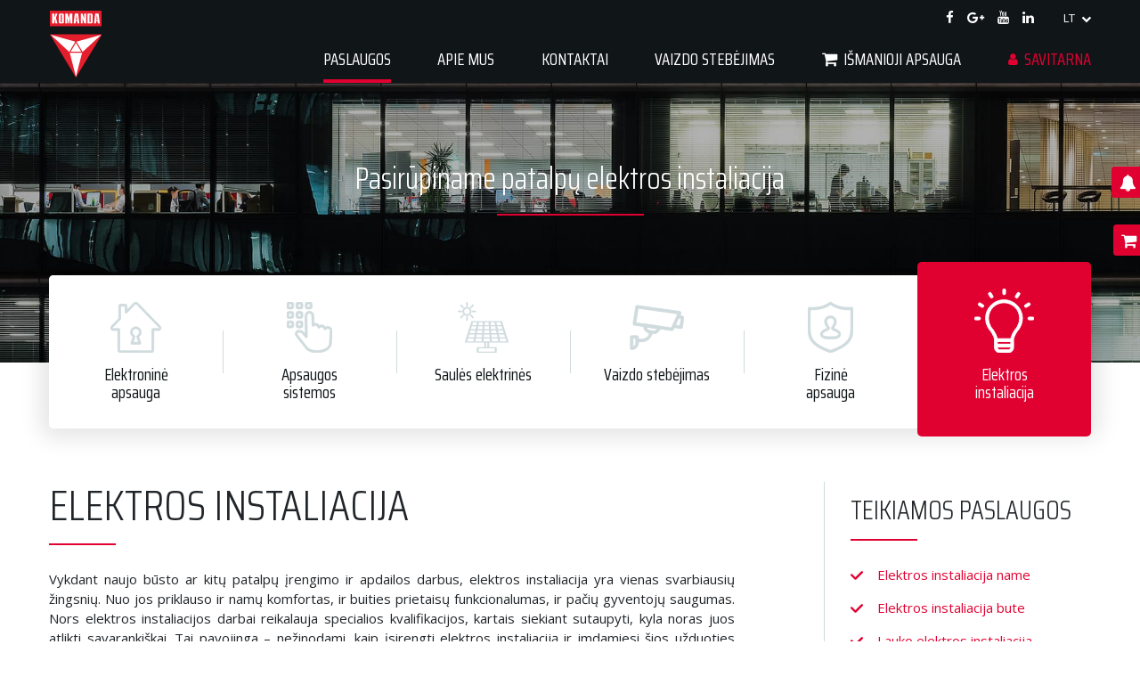

--- FILE ---
content_type: text/html; charset=UTF-8
request_url: https://komanda.lt/paslaugos/elektros-instaliacija/
body_size: 22393
content:
<!DOCTYPE html>
<html lang="lt-LT">
<head>
<meta name="google-site-verification" content="5I2q9FAWf0-aZX2sDzqCHH7ZxqzFBTI3jVOnTS4og-c" />
<!-- Google Tag Manager -->
<script>(function(w,d,s,l,i){w[l]=w[l]||[];w[l].push({'gtm.start':
new Date().getTime(),event:'gtm.js'});var f=d.getElementsByTagName(s)[0],
j=d.createElement(s),dl=l!='dataLayer'?'&l='+l:'';j.async=true;j.src=
'//www.googletagmanager.com/gtm.js?id='+i+dl;f.parentNode.insertBefore(j,f);
})(window,document,'script','dataLayer','GTM-PF6VMGFF');</script>
<!-- End Google Tag Manager -->
	
  <meta charset="utf-8">
  <meta name="viewport" content="width=device-width, initial-scale=1, shrink-to-fit=no">
  <meta http-equiv="x-ua-compatible" content="ie=edge">
  <meta name="theme-color" content="#101518">
  <meta name="apple-mobile-web-app-capable" content="yes">
  <meta name="apple-mobile-web-app-status-bar-style" content="black">
  <meta name='robots' content='index, follow, max-image-preview:large, max-snippet:-1, max-video-preview:-1' />
<script id="cookieyes" type="text/javascript" src="//cdn-cookieyes.com/client_data/c91ad0e88153e01f269bf05958aa7b2b/script.js"></script><link rel="alternate" href="//komanda.lt/paslaugos/elektros-instaliacija/" hreflang="lt" />
<link rel="alternate" href="//komanda.lt/en/services/electrical-installation/" hreflang="en" />
<link rel="alternate" href="//komanda.lt/ru/service/%d1%8d%d0%bb%d0%b5%d0%ba%d1%82%d1%80%d0%be%d0%b8%d0%bd%d1%81%d1%82%d0%b0%d0%bb%d0%bb%d1%8f%d1%86%d0%b8%d1%8f/" hreflang="ru" />
<!-- Google tag (gtag.js) consent mode dataLayer added by Site Kit -->
<script type="text/javascript" id="google_gtagjs-js-consent-mode-data-layer">
/* <![CDATA[ */
window.dataLayer = window.dataLayer || [];function gtag(){dataLayer.push(arguments);}
gtag('consent', 'default', {"ad_personalization":"denied","ad_storage":"denied","ad_user_data":"denied","analytics_storage":"denied","functionality_storage":"denied","security_storage":"denied","personalization_storage":"denied","region":["AT","BE","BG","CH","CY","CZ","DE","DK","EE","ES","FI","FR","GB","GR","HR","HU","IE","IS","IT","LI","LT","LU","LV","MT","NL","NO","PL","PT","RO","SE","SI","SK"],"wait_for_update":500});
window._googlesitekitConsentCategoryMap = {"statistics":["analytics_storage"],"marketing":["ad_storage","ad_user_data","ad_personalization"],"functional":["functionality_storage","security_storage"],"preferences":["personalization_storage"]};
window._googlesitekitConsents = {"ad_personalization":"denied","ad_storage":"denied","ad_user_data":"denied","analytics_storage":"denied","functionality_storage":"denied","security_storage":"denied","personalization_storage":"denied","region":["AT","BE","BG","CH","CY","CZ","DE","DK","EE","ES","FI","FR","GB","GR","HR","HU","IE","IS","IT","LI","LT","LU","LV","MT","NL","NO","PL","PT","RO","SE","SI","SK"],"wait_for_update":500};
/* ]]> */
</script>
<!-- End Google tag (gtag.js) consent mode dataLayer added by Site Kit -->

	<!-- This site is optimized with the Yoast SEO plugin v26.7 - //yoast.com/wordpress/plugins/seo/ -->
	<title>Elektros instaliacijos darbai už mažą kainą - Komanda</title>
	<meta name="description" content="Elektros instaliacijos darbai - darbus atliekame profesionaliai ir kokybiškai ✔️ už konkurencingą kainą 💲. Susisiekite!" />
	<link rel="canonical" href="https://komanda.lt/paslaugos/elektros-instaliacija/" />
	<meta property="og:locale" content="lt_LT" />
	<meta property="og:locale:alternate" content="en_US" />
	<meta property="og:locale:alternate" content="ru_RU" />
	<meta property="og:type" content="article" />
	<meta property="og:title" content="Elektros instaliacijos darbai už mažą kainą - Komanda" />
	<meta property="og:description" content="Elektros instaliacijos darbai - darbus atliekame profesionaliai ir kokybiškai ✔️ už konkurencingą kainą 💲. Susisiekite!" />
	<meta property="og:url" content="//komanda.lt/paslaugos/elektros-instaliacija/" />
	<meta property="og:site_name" content="Komanda" />
	<meta property="article:publisher" content="//www.facebook.com/ApsaugosKomanda/" />
	<meta property="article:modified_time" content="2023-02-28T09:08:21+00:00" />
	<meta property="og:image" content="//komanda.lt/wp-content/uploads/2017/10/elektros_instaliacija-1.jpg" />
	<meta property="og:image:width" content="1919" />
	<meta property="og:image:height" content="570" />
	<meta property="og:image:type" content="image/jpeg" />
	<meta name="twitter:card" content="summary_large_image" />
	<script type="application/ld+json" class="yoast-schema-graph">{"@context":"//schema.org","@graph":[{"@type":"WebPage","@id":"//komanda.lt/paslaugos/elektros-instaliacija/","url":"//komanda.lt/paslaugos/elektros-instaliacija/","name":"Elektros instaliacijos darbai už mažą kainą - Komanda","isPartOf":{"@id":"//komanda.lt/#website"},"primaryImageOfPage":{"@id":"//komanda.lt/paslaugos/elektros-instaliacija/#primaryimage"},"image":{"@id":"//komanda.lt/paslaugos/elektros-instaliacija/#primaryimage"},"thumbnailUrl":"//komanda.lt/wp-content/uploads/2017/10/bulb.svg","datePublished":"2017-10-20T10:51:14+00:00","dateModified":"2023-02-28T09:08:21+00:00","description":"Elektros instaliacijos darbai - darbus atliekame profesionaliai ir kokybiškai ✔️ už konkurencingą kainą 💲. Susisiekite!","breadcrumb":{"@id":"//komanda.lt/paslaugos/elektros-instaliacija/#breadcrumb"},"inLanguage":"lt-LT","potentialAction":[{"@type":"ReadAction","target":["//komanda.lt/paslaugos/elektros-instaliacija/"]}]},{"@type":"ImageObject","inLanguage":"lt-LT","@id":"//komanda.lt/paslaugos/elektros-instaliacija/#primaryimage","url":"//komanda.lt/wp-content/uploads/2017/10/bulb.svg","contentUrl":"//komanda.lt/wp-content/uploads/2017/10/bulb.svg","caption":"Elektros instaliacija"},{"@type":"BreadcrumbList","@id":"//komanda.lt/paslaugos/elektros-instaliacija/#breadcrumb","itemListElement":[{"@type":"ListItem","position":1,"name":"Home","item":"//komanda.lt/"},{"@type":"ListItem","position":2,"name":"Elektros instaliacija"}]},{"@type":"WebSite","@id":"//komanda.lt/#website","url":"//komanda.lt/","name":"Komanda","description":"apsaugos standartus kuriame mes","publisher":{"@id":"//komanda.lt/#organization"},"potentialAction":[{"@type":"SearchAction","target":{"@type":"EntryPoint","urlTemplate":"//komanda.lt/?s={search_term_string}"},"query-input":{"@type":"PropertyValueSpecification","valueRequired":true,"valueName":"search_term_string"}}],"inLanguage":"lt-LT"},{"@type":"Organization","@id":"//komanda.lt/#organization","name":"UAB „Apsaugos Komanda\"","url":"//komanda.lt/","logo":{"@type":"ImageObject","inLanguage":"lt-LT","@id":"//komanda.lt/#/schema/logo/image/","url":"//komanda.lt/wp-content/uploads/2018/02/logo.svg","contentUrl":"//komanda.lt/wp-content/uploads/2018/02/logo.svg","width":1,"height":1,"caption":"UAB „Apsaugos Komanda\""},"image":{"@id":"//komanda.lt/#/schema/logo/image/"},"sameAs":["//www.facebook.com/ApsaugosKomanda/","//www.linkedin.com/company/apsaugos-komanda-uab/"]}]}</script>
	<!-- / Yoast SEO plugin. -->


<link rel='dns-prefetch' href='//use.fontawesome.com' />
<link rel='dns-prefetch' href='//www.googletagmanager.com' />
<link rel='dns-prefetch' href='//fonts.googleapis.com' />
<style type="text/css">.brave_popup{display:none}</style><script data-no-optimize="1"> var brave_popup_data = {}; var bravepop_emailValidation=false; var brave_popup_videos = {};  var brave_popup_formData = {};var brave_popup_adminUser = false; var brave_popup_pageInfo = {"type":"single","pageID":84,"singleType":"service"};  var bravepop_emailSuggestions={};</script><link rel="alternate" title="oEmbed (JSON)" type="application/json+oembed" href="//komanda.lt/wp-json/oembed/1.0/embed?url=https%3A%2F%2Fkomanda.lt%2Fpaslaugos%2Felektros-instaliacija%2F&#038;lang=lt" />
<link rel="alternate" title="oEmbed (XML)" type="text/xml+oembed" href="//komanda.lt/wp-json/oembed/1.0/embed?url=https%3A%2F%2Fkomanda.lt%2Fpaslaugos%2Felektros-instaliacija%2F&#038;format=xml&#038;lang=lt" />
<style id='wp-img-auto-sizes-contain-inline-css' type='text/css'>
img:is([sizes=auto i],[sizes^="auto," i]){contain-intrinsic-size:3000px 1500px}
/*# sourceURL=wp-img-auto-sizes-contain-inline-css */
</style>
<link rel="stylesheet" href="https://komanda.lt/wp-content/cache/minify/d683b.css" media="all" />

<style id='wp-block-library-inline-css' type='text/css'>
:root{--wp-block-synced-color:#7a00df;--wp-block-synced-color--rgb:122,0,223;--wp-bound-block-color:var(--wp-block-synced-color);--wp-editor-canvas-background:#ddd;--wp-admin-theme-color:#007cba;--wp-admin-theme-color--rgb:0,124,186;--wp-admin-theme-color-darker-10:#006ba1;--wp-admin-theme-color-darker-10--rgb:0,107,160.5;--wp-admin-theme-color-darker-20:#005a87;--wp-admin-theme-color-darker-20--rgb:0,90,135;--wp-admin-border-width-focus:2px}@media (min-resolution:192dpi){:root{--wp-admin-border-width-focus:1.5px}}.wp-element-button{cursor:pointer}:root .has-very-light-gray-background-color{background-color:#eee}:root .has-very-dark-gray-background-color{background-color:#313131}:root .has-very-light-gray-color{color:#eee}:root .has-very-dark-gray-color{color:#313131}:root .has-vivid-green-cyan-to-vivid-cyan-blue-gradient-background{background:linear-gradient(135deg,#00d084,#0693e3)}:root .has-purple-crush-gradient-background{background:linear-gradient(135deg,#34e2e4,#4721fb 50%,#ab1dfe)}:root .has-hazy-dawn-gradient-background{background:linear-gradient(135deg,#faaca8,#dad0ec)}:root .has-subdued-olive-gradient-background{background:linear-gradient(135deg,#fafae1,#67a671)}:root .has-atomic-cream-gradient-background{background:linear-gradient(135deg,#fdd79a,#004a59)}:root .has-nightshade-gradient-background{background:linear-gradient(135deg,#330968,#31cdcf)}:root .has-midnight-gradient-background{background:linear-gradient(135deg,#020381,#2874fc)}:root{--wp--preset--font-size--normal:16px;--wp--preset--font-size--huge:42px}.has-regular-font-size{font-size:1em}.has-larger-font-size{font-size:2.625em}.has-normal-font-size{font-size:var(--wp--preset--font-size--normal)}.has-huge-font-size{font-size:var(--wp--preset--font-size--huge)}.has-text-align-center{text-align:center}.has-text-align-left{text-align:left}.has-text-align-right{text-align:right}.has-fit-text{white-space:nowrap!important}#end-resizable-editor-section{display:none}.aligncenter{clear:both}.items-justified-left{justify-content:flex-start}.items-justified-center{justify-content:center}.items-justified-right{justify-content:flex-end}.items-justified-space-between{justify-content:space-between}.screen-reader-text{border:0;clip-path:inset(50%);height:1px;margin:-1px;overflow:hidden;padding:0;position:absolute;width:1px;word-wrap:normal!important}.screen-reader-text:focus{background-color:#ddd;clip-path:none;color:#444;display:block;font-size:1em;height:auto;left:5px;line-height:normal;padding:15px 23px 14px;text-decoration:none;top:5px;width:auto;z-index:100000}html :where(.has-border-color){border-style:solid}html :where([style*=border-top-color]){border-top-style:solid}html :where([style*=border-right-color]){border-right-style:solid}html :where([style*=border-bottom-color]){border-bottom-style:solid}html :where([style*=border-left-color]){border-left-style:solid}html :where([style*=border-width]){border-style:solid}html :where([style*=border-top-width]){border-top-style:solid}html :where([style*=border-right-width]){border-right-style:solid}html :where([style*=border-bottom-width]){border-bottom-style:solid}html :where([style*=border-left-width]){border-left-style:solid}html :where(img[class*=wp-image-]){height:auto;max-width:100%}:where(figure){margin:0 0 1em}html :where(.is-position-sticky){--wp-admin--admin-bar--position-offset:var(--wp-admin--admin-bar--height,0px)}@media screen and (max-width:600px){html :where(.is-position-sticky){--wp-admin--admin-bar--position-offset:0px}}

/*# sourceURL=wp-block-library-inline-css */
</style><link rel="stylesheet" href="https://komanda.lt/wp-content/cache/minify/d5e73.css" media="all" />

<style id='global-styles-inline-css' type='text/css'>
:root{--wp--preset--aspect-ratio--square: 1;--wp--preset--aspect-ratio--4-3: 4/3;--wp--preset--aspect-ratio--3-4: 3/4;--wp--preset--aspect-ratio--3-2: 3/2;--wp--preset--aspect-ratio--2-3: 2/3;--wp--preset--aspect-ratio--16-9: 16/9;--wp--preset--aspect-ratio--9-16: 9/16;--wp--preset--color--black: #000000;--wp--preset--color--cyan-bluish-gray: #abb8c3;--wp--preset--color--white: #ffffff;--wp--preset--color--pale-pink: #f78da7;--wp--preset--color--vivid-red: #cf2e2e;--wp--preset--color--luminous-vivid-orange: #ff6900;--wp--preset--color--luminous-vivid-amber: #fcb900;--wp--preset--color--light-green-cyan: #7bdcb5;--wp--preset--color--vivid-green-cyan: #00d084;--wp--preset--color--pale-cyan-blue: #8ed1fc;--wp--preset--color--vivid-cyan-blue: #0693e3;--wp--preset--color--vivid-purple: #9b51e0;--wp--preset--gradient--vivid-cyan-blue-to-vivid-purple: linear-gradient(135deg,rgb(6,147,227) 0%,rgb(155,81,224) 100%);--wp--preset--gradient--light-green-cyan-to-vivid-green-cyan: linear-gradient(135deg,rgb(122,220,180) 0%,rgb(0,208,130) 100%);--wp--preset--gradient--luminous-vivid-amber-to-luminous-vivid-orange: linear-gradient(135deg,rgb(252,185,0) 0%,rgb(255,105,0) 100%);--wp--preset--gradient--luminous-vivid-orange-to-vivid-red: linear-gradient(135deg,rgb(255,105,0) 0%,rgb(207,46,46) 100%);--wp--preset--gradient--very-light-gray-to-cyan-bluish-gray: linear-gradient(135deg,rgb(238,238,238) 0%,rgb(169,184,195) 100%);--wp--preset--gradient--cool-to-warm-spectrum: linear-gradient(135deg,rgb(74,234,220) 0%,rgb(151,120,209) 20%,rgb(207,42,186) 40%,rgb(238,44,130) 60%,rgb(251,105,98) 80%,rgb(254,248,76) 100%);--wp--preset--gradient--blush-light-purple: linear-gradient(135deg,rgb(255,206,236) 0%,rgb(152,150,240) 100%);--wp--preset--gradient--blush-bordeaux: linear-gradient(135deg,rgb(254,205,165) 0%,rgb(254,45,45) 50%,rgb(107,0,62) 100%);--wp--preset--gradient--luminous-dusk: linear-gradient(135deg,rgb(255,203,112) 0%,rgb(199,81,192) 50%,rgb(65,88,208) 100%);--wp--preset--gradient--pale-ocean: linear-gradient(135deg,rgb(255,245,203) 0%,rgb(182,227,212) 50%,rgb(51,167,181) 100%);--wp--preset--gradient--electric-grass: linear-gradient(135deg,rgb(202,248,128) 0%,rgb(113,206,126) 100%);--wp--preset--gradient--midnight: linear-gradient(135deg,rgb(2,3,129) 0%,rgb(40,116,252) 100%);--wp--preset--font-size--small: 13px;--wp--preset--font-size--medium: 20px;--wp--preset--font-size--large: 36px;--wp--preset--font-size--x-large: 42px;--wp--preset--spacing--20: 0.44rem;--wp--preset--spacing--30: 0.67rem;--wp--preset--spacing--40: 1rem;--wp--preset--spacing--50: 1.5rem;--wp--preset--spacing--60: 2.25rem;--wp--preset--spacing--70: 3.38rem;--wp--preset--spacing--80: 5.06rem;--wp--preset--shadow--natural: 6px 6px 9px rgba(0, 0, 0, 0.2);--wp--preset--shadow--deep: 12px 12px 50px rgba(0, 0, 0, 0.4);--wp--preset--shadow--sharp: 6px 6px 0px rgba(0, 0, 0, 0.2);--wp--preset--shadow--outlined: 6px 6px 0px -3px rgb(255, 255, 255), 6px 6px rgb(0, 0, 0);--wp--preset--shadow--crisp: 6px 6px 0px rgb(0, 0, 0);}:where(.is-layout-flex){gap: 0.5em;}:where(.is-layout-grid){gap: 0.5em;}body .is-layout-flex{display: flex;}.is-layout-flex{flex-wrap: wrap;align-items: center;}.is-layout-flex > :is(*, div){margin: 0;}body .is-layout-grid{display: grid;}.is-layout-grid > :is(*, div){margin: 0;}:where(.wp-block-columns.is-layout-flex){gap: 2em;}:where(.wp-block-columns.is-layout-grid){gap: 2em;}:where(.wp-block-post-template.is-layout-flex){gap: 1.25em;}:where(.wp-block-post-template.is-layout-grid){gap: 1.25em;}.has-black-color{color: var(--wp--preset--color--black) !important;}.has-cyan-bluish-gray-color{color: var(--wp--preset--color--cyan-bluish-gray) !important;}.has-white-color{color: var(--wp--preset--color--white) !important;}.has-pale-pink-color{color: var(--wp--preset--color--pale-pink) !important;}.has-vivid-red-color{color: var(--wp--preset--color--vivid-red) !important;}.has-luminous-vivid-orange-color{color: var(--wp--preset--color--luminous-vivid-orange) !important;}.has-luminous-vivid-amber-color{color: var(--wp--preset--color--luminous-vivid-amber) !important;}.has-light-green-cyan-color{color: var(--wp--preset--color--light-green-cyan) !important;}.has-vivid-green-cyan-color{color: var(--wp--preset--color--vivid-green-cyan) !important;}.has-pale-cyan-blue-color{color: var(--wp--preset--color--pale-cyan-blue) !important;}.has-vivid-cyan-blue-color{color: var(--wp--preset--color--vivid-cyan-blue) !important;}.has-vivid-purple-color{color: var(--wp--preset--color--vivid-purple) !important;}.has-black-background-color{background-color: var(--wp--preset--color--black) !important;}.has-cyan-bluish-gray-background-color{background-color: var(--wp--preset--color--cyan-bluish-gray) !important;}.has-white-background-color{background-color: var(--wp--preset--color--white) !important;}.has-pale-pink-background-color{background-color: var(--wp--preset--color--pale-pink) !important;}.has-vivid-red-background-color{background-color: var(--wp--preset--color--vivid-red) !important;}.has-luminous-vivid-orange-background-color{background-color: var(--wp--preset--color--luminous-vivid-orange) !important;}.has-luminous-vivid-amber-background-color{background-color: var(--wp--preset--color--luminous-vivid-amber) !important;}.has-light-green-cyan-background-color{background-color: var(--wp--preset--color--light-green-cyan) !important;}.has-vivid-green-cyan-background-color{background-color: var(--wp--preset--color--vivid-green-cyan) !important;}.has-pale-cyan-blue-background-color{background-color: var(--wp--preset--color--pale-cyan-blue) !important;}.has-vivid-cyan-blue-background-color{background-color: var(--wp--preset--color--vivid-cyan-blue) !important;}.has-vivid-purple-background-color{background-color: var(--wp--preset--color--vivid-purple) !important;}.has-black-border-color{border-color: var(--wp--preset--color--black) !important;}.has-cyan-bluish-gray-border-color{border-color: var(--wp--preset--color--cyan-bluish-gray) !important;}.has-white-border-color{border-color: var(--wp--preset--color--white) !important;}.has-pale-pink-border-color{border-color: var(--wp--preset--color--pale-pink) !important;}.has-vivid-red-border-color{border-color: var(--wp--preset--color--vivid-red) !important;}.has-luminous-vivid-orange-border-color{border-color: var(--wp--preset--color--luminous-vivid-orange) !important;}.has-luminous-vivid-amber-border-color{border-color: var(--wp--preset--color--luminous-vivid-amber) !important;}.has-light-green-cyan-border-color{border-color: var(--wp--preset--color--light-green-cyan) !important;}.has-vivid-green-cyan-border-color{border-color: var(--wp--preset--color--vivid-green-cyan) !important;}.has-pale-cyan-blue-border-color{border-color: var(--wp--preset--color--pale-cyan-blue) !important;}.has-vivid-cyan-blue-border-color{border-color: var(--wp--preset--color--vivid-cyan-blue) !important;}.has-vivid-purple-border-color{border-color: var(--wp--preset--color--vivid-purple) !important;}.has-vivid-cyan-blue-to-vivid-purple-gradient-background{background: var(--wp--preset--gradient--vivid-cyan-blue-to-vivid-purple) !important;}.has-light-green-cyan-to-vivid-green-cyan-gradient-background{background: var(--wp--preset--gradient--light-green-cyan-to-vivid-green-cyan) !important;}.has-luminous-vivid-amber-to-luminous-vivid-orange-gradient-background{background: var(--wp--preset--gradient--luminous-vivid-amber-to-luminous-vivid-orange) !important;}.has-luminous-vivid-orange-to-vivid-red-gradient-background{background: var(--wp--preset--gradient--luminous-vivid-orange-to-vivid-red) !important;}.has-very-light-gray-to-cyan-bluish-gray-gradient-background{background: var(--wp--preset--gradient--very-light-gray-to-cyan-bluish-gray) !important;}.has-cool-to-warm-spectrum-gradient-background{background: var(--wp--preset--gradient--cool-to-warm-spectrum) !important;}.has-blush-light-purple-gradient-background{background: var(--wp--preset--gradient--blush-light-purple) !important;}.has-blush-bordeaux-gradient-background{background: var(--wp--preset--gradient--blush-bordeaux) !important;}.has-luminous-dusk-gradient-background{background: var(--wp--preset--gradient--luminous-dusk) !important;}.has-pale-ocean-gradient-background{background: var(--wp--preset--gradient--pale-ocean) !important;}.has-electric-grass-gradient-background{background: var(--wp--preset--gradient--electric-grass) !important;}.has-midnight-gradient-background{background: var(--wp--preset--gradient--midnight) !important;}.has-small-font-size{font-size: var(--wp--preset--font-size--small) !important;}.has-medium-font-size{font-size: var(--wp--preset--font-size--medium) !important;}.has-large-font-size{font-size: var(--wp--preset--font-size--large) !important;}.has-x-large-font-size{font-size: var(--wp--preset--font-size--x-large) !important;}
/*# sourceURL=global-styles-inline-css */
</style>

<style id='classic-theme-styles-inline-css' type='text/css'>
/*! This file is auto-generated */
.wp-block-button__link{color:#fff;background-color:#32373c;border-radius:9999px;box-shadow:none;text-decoration:none;padding:calc(.667em + 2px) calc(1.333em + 2px);font-size:1.125em}.wp-block-file__button{background:#32373c;color:#fff;text-decoration:none}
/*# sourceURL=/wp-includes/css/classic-themes.min.css */
</style>
<link rel="stylesheet" href="https://komanda.lt/wp-content/cache/minify/4c431.css" media="all" />

<style id='woocommerce-inline-inline-css' type='text/css'>
.woocommerce form .form-row .required { visibility: visible; }
/*# sourceURL=woocommerce-inline-inline-css */
</style>
<link rel="stylesheet" href="https://komanda.lt/wp-content/cache/minify/fe6ec.css" media="all" />

<style id='woo-variation-swatches-inline-css' type='text/css'>
:root {
--wvs-tick:url("data:image/svg+xml;utf8,%3Csvg filter='drop-shadow(0px 0px 2px rgb(0 0 0 / .8))' xmlns='//www.w3.org/2000/svg'  viewBox='0 0 30 30'%3E%3Cpath fill='none' stroke='%23ffffff' stroke-linecap='round' stroke-linejoin='round' stroke-width='4' d='M4 16L11 23 27 7'/%3E%3C/svg%3E");

--wvs-cross:url("data:image/svg+xml;utf8,%3Csvg filter='drop-shadow(0px 0px 5px rgb(255 255 255 / .6))' xmlns='//www.w3.org/2000/svg' width='72px' height='72px' viewBox='0 0 24 24'%3E%3Cpath fill='none' stroke='%23ff0000' stroke-linecap='round' stroke-width='0.6' d='M5 5L19 19M19 5L5 19'/%3E%3C/svg%3E");
--wvs-single-product-item-width:30px;
--wvs-single-product-item-height:30px;
--wvs-single-product-item-font-size:16px}
/*# sourceURL=woo-variation-swatches-inline-css */
</style>
<link rel='stylesheet' id='google-fonts-css' href='//fonts.googleapis.com/css?family=Open+Sans+Condensed:300|Open+Sans:300,400,700|Saira+Condensed:300,400&#038;subset=cyrillic,latin-ext' type='text/css' media='all' />
<link rel="stylesheet" href="https://komanda.lt/wp-content/cache/minify/202a4.css" media="all" />



<script type="text/javascript" id="sgr_main-js-extra">
/* <![CDATA[ */
var sgr_main = {"sgr_site_key":"6LdP_issAAAAAFEyStkxdO-x2BIzDt-BBa7KlnZY"};
//# sourceURL=sgr_main-js-extra
/* ]]> */
</script>
<script src="https://komanda.lt/wp-content/cache/minify/4d79a.js"></script>

<script type="text/javascript" id="cookie-law-info-wca-js-before">
/* <![CDATA[ */
const _ckyGsk = true;
//# sourceURL=cookie-law-info-wca-js-before
/* ]]> */
</script>
<script src="https://komanda.lt/wp-content/cache/minify/32ad0.js"></script>




<script type="text/javascript" id="wc-add-to-cart-js-extra">
/* <![CDATA[ */
var wc_add_to_cart_params = {"ajax_url":"/wp-admin/admin-ajax.php","wc_ajax_url":"/?wc-ajax=%%endpoint%%","i18n_view_cart":"Per\u017ei\u016br\u0117ti krep\u0161el\u012f","cart_url":"//komanda.lt/cart/","is_cart":"","cart_redirect_after_add":"no"};
//# sourceURL=wc-add-to-cart-js-extra
/* ]]> */
</script>

<script src="https://komanda.lt/wp-content/cache/minify/63c68.js"></script>

<script type="text/javascript" src="//use.fontawesome.com/bf32c6ff51.js" id="font-awesome-js"></script>

<!-- Google tag (gtag.js) snippet added by Site Kit -->
<!-- Google Analytics snippet added by Site Kit -->
<!-- Google Ads snippet added by Site Kit -->
<script type="text/javascript" src="//www.googletagmanager.com/gtag/js?id=GT-NCNVZSTM" id="google_gtagjs-js" async></script>
<script type="text/javascript" id="google_gtagjs-js-after">
/* <![CDATA[ */
window.dataLayer = window.dataLayer || [];function gtag(){dataLayer.push(arguments);}
gtag("set","linker",{"domains":["komanda.lt"]});
gtag("js", new Date());
gtag("set", "developer_id.dZTNiMT", true);
gtag("config", "GT-NCNVZSTM", {"googlesitekit_post_type":"service"});
gtag("config", "AW-17788111293");
 window._googlesitekit = window._googlesitekit || {}; window._googlesitekit.throttledEvents = []; window._googlesitekit.gtagEvent = (name, data) => { var key = JSON.stringify( { name, data } ); if ( !! window._googlesitekit.throttledEvents[ key ] ) { return; } window._googlesitekit.throttledEvents[ key ] = true; setTimeout( () => { delete window._googlesitekit.throttledEvents[ key ]; }, 5 ); gtag( "event", name, { ...data, event_source: "site-kit" } ); }; 
//# sourceURL=google_gtagjs-js-after
/* ]]> */
</script>
<link rel="//api.w.org/" href="//komanda.lt/wp-json/" /><link rel="EditURI" type="application/rsd+xml" title="RSD" href="//komanda.lt/xmlrpc.php?rsd" />
<meta name="generator" content="WordPress 6.9" />
<meta name="generator" content="WooCommerce 10.4.3" />
<link rel='shortlink' href='//komanda.lt/?p=84' />

	<script type="text/javascript">var ajaxurl = '//komanda.lt/wp-admin/admin-ajax.php';</script>

<meta name="generator" content="Site Kit by Google 1.170.0" /><!-- Analytics by WP Statistics - //wp-statistics.com -->
	<noscript><style>.woocommerce-product-gallery{ opacity: 1 !important; }</style></noscript>
	
<!-- Google AdSense meta tags added by Site Kit -->
<meta name="google-adsense-platform-account" content="ca-host-pub-2644536267352236">
<meta name="google-adsense-platform-domain" content="sitekit.withgoogle.com">
<!-- End Google AdSense meta tags added by Site Kit -->

<!-- Meta Pixel Code -->
<script type='text/javascript'>
!function(f,b,e,v,n,t,s){if(f.fbq)return;n=f.fbq=function(){n.callMethod?
n.callMethod.apply(n,arguments):n.queue.push(arguments)};if(!f._fbq)f._fbq=n;
n.push=n;n.loaded=!0;n.version='2.0';n.queue=[];t=b.createElement(e);t.async=!0;
t.src=v;s=b.getElementsByTagName(e)[0];s.parentNode.insertBefore(t,s)}(window,
document,'script','//connect.facebook.net/en_US/fbevents.js');
</script>
<!-- End Meta Pixel Code -->
<script type='text/javascript'>var url = window.location.origin + '?ob=open-bridge';
            fbq('set', 'openbridge', '234842801987102', url);
fbq('init', '234842801987102', {}, {
    "agent": "wordpress-6.9-4.1.5"
})</script><script type='text/javascript'>
    fbq('track', 'PageView', []);
  </script><link rel="icon" href="//komanda.lt/wp-content/uploads/2017/10/favicon.png" sizes="32x32" />
<link rel="icon" href="//komanda.lt/wp-content/uploads/2017/10/favicon.png" sizes="192x192" />
<link rel="apple-touch-icon" href="//komanda.lt/wp-content/uploads/2017/10/favicon.png" />
<meta name="msapplication-TileImage" content="//komanda.lt/wp-content/uploads/2017/10/favicon.png" />
<link rel="stylesheet" href="https://komanda.lt/wp-content/cache/minify/3889e.css" media="all" />

</head>
<body class="bp-nouveau wp-singular service-template-default single single-service postid-84 wp-theme-komanda2017 theme-komanda2017 woocommerce-no-js woo-variation-swatches wvs-behavior-blur wvs-theme-komanda2017 wvs-show-label wvs-tooltip lang-lt">
<!-- Google Tag Manager (noscript) -->
<noscript><iframe src="//www.googletagmanager.com/ns.html?id=GTM-PF6VMGFF"
height="0" width="0" style="display:none;visibility:hidden"></iframe></noscript>
<!-- End Google Tag Manager (noscript) -->

<nav class="navbar navbar-main fixed-top navbar-expand-lg navbar-dark bg-steve-black flex-column sps sps--abv" data-sps-offset="36">

  <div class="nav-border w-100">
    <div class="container d-flex">
            <ul class="navbar-nav navbar-nav-social ml-auto mb-2">
                <li class="nav-item">
          <a class="nav-link" target="_blank" href="//www.facebook.com/ApsaugosKomanda"><i class="fa fa-facebook"></i></a>
        </li>
                <li class="nav-item">
          <a class="nav-link" target="_blank" href="//plus.google.com/+apsaugoskomanda"><i class="fa fa-google-plus"></i></a>
        </li>
                <li class="nav-item">
          <a class="nav-link" target="_blank" href="//www.youtube.com/channel/UCzaaeR_8CQMYLg1pvPVGQAw"><i class="fa fa-youtube"></i></a>
        </li>
                <li class="nav-item">
          <a class="nav-link" target="_blank" href="//www.linkedin.com/company/27126808/"><i class="fa fa-linkedin"></i></a>
        </li>
              </ul>
                        <div class="navbar-lang dropdown">
        <a class="navbar-lang-link" href="" data-toggle="dropdown">lt <i class="fa fa-chevron-down" aria-hidden="true"></i></a>
        <div class="dropdown-menu">
                    <li><a class="dropdown-item" href="//komanda.lt/en/services/electrical-installation/">en</a></li>
                    <li><a class="dropdown-item" href="//komanda.lt/ru/service/%d1%8d%d0%bb%d0%b5%d0%ba%d1%82%d1%80%d0%be%d0%b8%d0%bd%d1%81%d1%82%d0%b0%d0%bb%d0%bb%d1%8f%d1%86%d0%b8%d1%8f/">ru</a></li>
                  </div>
      </div>
                </div>
  </div>

  <div class="container pos-rel">

    <span class="navbar-brand-border"></span>
    <a class="navbar-brand" href="//komanda.lt/">
      <img src="//komanda.lt/wp-content/themes/komanda2017/img/logo.svg" alt="Komanda">
    </a>

    <button class="navbar-toggler cd-dropdown-trigger ml-auto" type="button"> <!-- data-toggle="collapse" data-target="#navbar-collapse" -->
      <span class="cd-menu-icon"></span>
    </button>

        <div class="collapse navbar-collapse ml-auto" id="navbar-collapse"> <!-- show -->
      <div class="navbar-nav-main-wrapper ml-auto">
        <div class="container container-from-sm container-till-lg">
          <div class="mobile-contact d-lg-none">
            <ul class="navbar-nav navbar-nav-contact mobile-pipes nav-justified">
                            <li class="nav-item">
                <a class="nav-link" target="_blank" href="tel:+37052300200">
                  <div class="nav-contact-heading h-font">Skambinkite</div>
                  <div class="muted">+370 5 230 0200</div>
                </a>
              </li>
              <li class="nav-item">
                <a class="nav-link" target="_blank" href="mailto:info@komanda.lt">
                  <div class="nav-contact-heading h-font">Rašykite</div>
                  <div class="muted">info@komanda.lt</div>
                </a>
              </li>
            </ul>
          </div>
          <ul class="navbar-nav navbar-nav-main h-font">
                        <li class="nav-item dropdown active">
                                          <a class="nav-link d-none d-lg-block" href="//komanda.lt/paslaugos/elektronine-apsauga/">Paslaugos</a>
              <a data-toggle="dropdown" class="nav-link d-lg-none" href="//komanda.lt/paslaugos/elektronine-apsauga/">Paslaugos</a>
              <ul class="dropdown-menu">
                              <li><a class="dropdown-item" href="//komanda.lt/paslaugos/elektronine-apsauga/">Elektroninė apsauga</a></li>
                                            <li><a class="dropdown-item" href="//komanda.lt/paslaugos/apsaugos-sistemos/">Apsaugos sistemos</a></li>
                                            <li><a class="dropdown-item" href="//komanda.lt/paslaugos/saules-elektrines/">Saulės elektrinės</a></li>
                                            <li><a class="dropdown-item" href="//komanda.lt/paslaugos/vaizdo-stebejimas/">Vaizdo stebėjimas</a></li>
                                            <li><a class="dropdown-item" href="//komanda.lt/paslaugos/fizine-apsauga/">Fizinė apsauga</a></li>
                                            <li class="active"><a class="dropdown-item" href="//komanda.lt/paslaugos/elektros-instaliacija/">Elektros instaliacija</a></li>
                            </ul>
            </li>
            
                        <li class="nav-item dropdown">
                                          <a class="nav-link d-none d-lg-block" href="//komanda.lt/apie-mus/mes/">Apie mus</a>
              <a data-toggle="dropdown" class="nav-link d-lg-none" href="//komanda.lt/apie-mus/mes/">Apie mus</a>
              <ul class="dropdown-menu">
                              <li><a class="dropdown-item" href="//komanda.lt/apie-mus/mes/">Kas mes esame?</a></li>
                                            <li><a class="dropdown-item" href="//komanda.lt/apie-mus/istorija/">Istorija</a></li>
                                            <li><a class="dropdown-item" href="//komanda.lt/apie-mus/klientai/">Klientai</a></li>
                                            <li><a class="dropdown-item" href="//komanda.lt/apie-mus/karjera/">Karjera</a></li>
                                            <li><a class="dropdown-item" href="//komanda.lt/apie-mus/rekvizitai/">Rekvizitai</a></li>
                                            <li><a class="dropdown-item" href="//komanda.lt/apie-mus/darbuotoju-politika/">Darbuotojų asmens duomenų tvarkymo politika</a></li>
                                            <li><a class="dropdown-item" href="//komanda.lt/apie-mus/lygiu-galimybiu-politikos/">Lygių galimybių politika</a></li>
                                            <li><a class="dropdown-item" href="//komanda.lt/apie-mus/smurto-priekabiavimo-prevencijos-politika/">Smurto ir priekabiavimo prevencijos politika</a></li>
                                            <li><a class="dropdown-item" href="//komanda.lt/apie-mus/skundu-pateikimas/">Skundų pateikimas</a></li>
                                            <li><a class="dropdown-item" href="//komanda.lt/apie-mus/privatumo-politika/">Privatumo politika</a></li>
                            </ul>
            </li>
            
            
                        <li class="nav-item dropdown">
                                          <a class="nav-link d-none d-lg-block" href="//komanda.lt/kontaktai/veiklos-zonos/">Kontaktai</a>
              <a data-toggle="dropdown" class="nav-link d-lg-none" href="//komanda.lt/kontaktai/veiklos-zonos/">Kontaktai</a>
              <ul class="dropdown-menu">
                              <li><a class="dropdown-item" href="//komanda.lt/kontaktai/veiklos-zonos/">Veiklos zonos</a></li>
                                            <li><a class="dropdown-item" href="//komanda.lt/filialai/vilniaus/">Vilniaus padalinys</a></li>
                              <li><a class="dropdown-item" href="//komanda.lt/filialai/kauno/">Kauno filialas</a></li>
                              <li><a class="dropdown-item" href="//komanda.lt/filialai/klaipedos/">Klaipėdos filialas</a></li>
                              <li><a class="dropdown-item" href="//komanda.lt/filialai/siauliu/">Šiaulių filialas</a></li>
                              <li><a class="dropdown-item" href="//komanda.lt/filialai/panevezio/">Panevėžio filialas</a></li>
                              <li><a class="dropdown-item" href="//komanda.lt/filialai/utenos/">Utenos filialas</a></li>
                              <li><a class="dropdown-item" href="//komanda.lt/filialai/alytaus/">Alytaus filialas</a></li>
                              <li><a class="dropdown-item" href="//komanda.lt/filialai/marijampoles/">Marijampolės filialas</a></li>
                            </ul>
            </li>
            
              <li class="nav-item">
                  <a class="nav-link" href=/vaizdo-kameros/>Vaizdo Stebėjimas</a>
              </li>

              <li class="nav-item">
                  <a class="nav-link" href=/sistema-ajax/><i class="fa fa-shopping-cart" aria-hidden="true"></i>Išmanioji apsauga</a>
              </li>

                        <li class="nav-item nav-item-special">
              <a class="nav-link" target="_blank" href="//www.manokomanda.lt"><i class="fa fa-user" aria-hidden="true"></i>Savitarna</a>
            </li>
            
          </ul>
          <div class="mobile-social d-lg-none">
                        <ul class="navbar-nav navbar-nav-social mobile-pipes nav-justified">
                            <li class="nav-item">
                <a class="nav-link" target="_blank" href="//www.facebook.com/ApsaugosKomanda"><i class="fa fa-facebook"></i></a>
              </li>
                            <li class="nav-item">
                <a class="nav-link" target="_blank" href="//plus.google.com/+apsaugoskomanda"><i class="fa fa-google-plus"></i></a>
              </li>
                            <li class="nav-item">
                <a class="nav-link" target="_blank" href="//www.youtube.com/channel/UCzaaeR_8CQMYLg1pvPVGQAw"><i class="fa fa-youtube"></i></a>
              </li>
                            <li class="nav-item">
                <a class="nav-link" target="_blank" href="//www.linkedin.com/company/27126808/"><i class="fa fa-linkedin"></i></a>
              </li>
                                          <li class="nav-item navbar-lang">
                <a class="navbar-lang-link" href="//komanda.lt/en/services/electrical-installation/">en</a>
              </li>
                            <li class="nav-item navbar-lang">
                <a class="navbar-lang-link" href="//komanda.lt/ru/service/%d1%8d%d0%bb%d0%b5%d0%ba%d1%82%d1%80%d0%be%d0%b8%d0%bd%d1%81%d1%82%d0%b0%d0%bb%d0%bb%d1%8f%d1%86%d0%b8%d1%8f/">ru</a>
              </li>
                          </ul>
            
          </div>
        </div>
      </div>
    </div>

  </div>

</nav>
<div class="main">

<div class="select-wrapper bg-steve-black d-md-none">
  <div class="container">
    <select class="form-control form-control-lg h-font">
            <option value="//komanda.lt/paslaugos/elektronine-apsauga/" >Elektroninė apsauga</option>
        <option value="//komanda.lt/paslaugos/apsaugos-sistemos/" >Apsaugos sistemos</option>
        <option value="//komanda.lt/paslaugos/saules-elektrines/" >Saulės elektrinės</option>
        <option value="//komanda.lt/paslaugos/vaizdo-stebejimas/" >Vaizdo stebėjimas</option>
        <option value="//komanda.lt/paslaugos/fizine-apsauga/" >Fizinė apsauga</option>
        <option value="//komanda.lt/paslaugos/elektros-instaliacija/"  selected='selected'>Elektros instaliacija</option>
      </select>
    </div>
</div><div class="video-bg-wrapper d-flex align-items-center justify-content-center">
  <div class="video-bg w-100" style="background-image:url(//komanda.lt/wp-content/uploads/2017/10/elektros_instaliacija-1.jpg);">
      </div>
    <div class="video-header ms-fix-3">
    <div class="container">
    	      	      		<div class="h2 text-center magic">Pasirūpiname patalpų elektros instaliacija</div>
      	    </div>
  </div>
</div>


<div class="big-pills-wrapper d-none d-md-block">
  <div class="big-pills magic">
    <div class="container">
      <ul class="nav nav-pills nav-justified">
                <li class="nav-item">
          <a class="nav-link" href="//komanda.lt/paslaugos/elektronine-apsauga/">
            <div class="big-pill-icon">
              <img src="//komanda.lt/wp-content/uploads/2017/10/home.svg" class="svg-convert" alt="labas">
            </div>
            <div class="h5 text-center">
              <span>Elektroninė<br />
apsauga</span>
            </div>
          </a>
        </li>
                <li class="nav-item">
          <a class="nav-link" href="//komanda.lt/paslaugos/apsaugos-sistemos/">
            <div class="big-pill-icon">
              <img src="//komanda.lt/wp-content/uploads/2017/10/code.svg" class="svg-convert" alt="labas">
            </div>
            <div class="h5 text-center">
              <span>Apsaugos<br />
sistemos</span>
            </div>
          </a>
        </li>
                <li class="nav-item">
          <a class="nav-link" href="//komanda.lt/paslaugos/saules-elektrines/">
            <div class="big-pill-icon">
              <img src="//komanda.lt/wp-content/uploads/2023/02/Saule.svg" class="svg-convert" alt="labas">
            </div>
            <div class="h5 text-center">
              <span>Saulės elektrinės</span>
            </div>
          </a>
        </li>
                <li class="nav-item">
          <a class="nav-link" href="//komanda.lt/paslaugos/vaizdo-stebejimas/">
            <div class="big-pill-icon">
              <img src="//komanda.lt/wp-content/uploads/2020/05/kamera.svg" class="svg-convert" alt="labas">
            </div>
            <div class="h5 text-center">
              <span>Vaizdo stebėjimas</span>
            </div>
          </a>
        </li>
                <li class="nav-item">
          <a class="nav-link" href="//komanda.lt/paslaugos/fizine-apsauga/">
            <div class="big-pill-icon">
              <img src="//komanda.lt/wp-content/uploads/2017/10/protec.svg" class="svg-convert" alt="labas">
            </div>
            <div class="h5 text-center">
              <span>Fizinė<br />
apsauga</span>
            </div>
          </a>
        </li>
                <li class="nav-item active-parent">
          <a class="nav-link active" href="//komanda.lt/paslaugos/elektros-instaliacija/">
            <div class="big-pill-icon">
              <img src="//komanda.lt/wp-content/uploads/2017/10/bulb.svg" class="svg-convert" alt="labas">
            </div>
            <div class="h5 text-center">
              <span>Elektros<br />
instaliacija</span>
            </div>
          </a>
        </li>
              </ul>
    </div>
  </div>
</div>

<div class="big-pills-content">
  <div class="container">
    <div class="service-wrapper">
      <div class="row">
        <div class="col-lg-8">
          <div class="service-content">
            <h1 class="lined uppercase magic delay-reset">Elektros instaliacija</h1>
            <div class="text-justify magic"><p><span style="font-weight: 400;">Vykdant naujo būsto ar kitų patalpų įrengimo ir apdailos darbus, elektros instaliacija yra vienas svarbiausių žingsnių. Nuo jos priklauso ir namų komfortas, ir buities prietaisų funkcionalumas, ir pačių gyventojų saugumas. Nors elektros instaliacijos darbai reikalauja specialios kvalifikacijos, kartais siekiant sutaupyti, kyla noras juos atlikti savarankiškai. Tai pavojinga – nežinodami, kaip įsirengti elektros instaliaciją ir imdamiesi šios užduoties patys, rizikuojate nukentėti. Pasirinkę profesionalių specialistų paslaugas, galite šių nemalonumų išvengti, o kartu ir sutaupyti laiko bei sumažinti instaliacijos kaštus. Konsultacijos su profesionalais metu galite sužinoti, kas yra tinkama elektros instaliacija, kaip išvedžioti laidus, kokie yra prasto įrengimo bruožai ir kas tai lemia.</span></p>
<h2><b>Kokie yra pagrindiniai elektros instaliacijos įrengimo žingsniai?</b></h2>
<p><span style="font-weight: 400;">Elektros instaliacijos proceso pagrindinių žingsnių kiekis priklauso nuo vietovės ir įrenginėjamos erdvės tipo. Jei vykdote nuosavų namų ar kitų patalpų elektros instaliaciją, procesą nulemia erdvių lokacija: pirmas žingsnis yra skirstomojo elektros tinklo įrengimas, kurio prireiks tik įrenginėjant patalpas nuošalioje vietovėje, neturinčioje tiesioginės prieigos prie elektros tinklo. Tai atlieka valstybinis elektros skirstymo operatorius.</span></p>
<p><span style="font-weight: 400;">Antrasis žingsnis yra elektros tinklo sujungimas su pastato elektros skirstymo dėžute, taip pat aktualus tik statant privačius namus, komercines patalpas ir panašiai. Tokiu atveju yra atliekamas požeminis elektros kabelių išvedžiojimas, tad tai gali padaryti ir samdomas rangovas. Paskutinis elektros instaliacijos proceso žingsnis – vidinė patalpų elektros instaliacija. Tai aktualu ir privačių namų, ir buto savininkams ar norintiems atnaujinti elektros instaliaciją. Įrenginėjant ar atnaujinant butą, reikia rūpintis tik tinklais, jungiančiais daugiabučio elektros skaitiklį su buto rozetėmis ir jungikliais, o statant namus ar komercines patalpas, reikalingas ir pilnas laidų išvedžiojimas, jungiklių montavimas.</span></p>
<h2><b>Kaip vyksta elektros jungiklio montavimas?</b></h2>
<p><span style="font-weight: 400;">Prieš pradedant montuoti elektros jungiklius, yra itin svarbu tinkamai pasiruošti: turėti išvedžiotus elektros kabelius, išjungti elektros srovę ir pasiruošti tinkamas instaliacines dėžutes. Norint kokybiškų montavimo dėžučių reikia būti susipažinus su jų tipais ir pranašumais. Pasirinkimas gali priklausyti nuo skirtingų veiksnių – korpuso tvirtumo, jungiklių kiekio, apsaugos laipsnio ir panašiai. Ieškantiems optimalaus varianto, rekomenduojama rinktis didesnes, gilesnes, sandarios ir tvirtos konstrukcijos instaliacines dėžutes. Jos turėtų tvirtai laikytis sienoje ir nesukelti tolesnių nesklandumų montavimo eigoje.</span></p>
<p><span style="font-weight: 400;">Tuomet patalpoje išvedžioti elektros laidai yra įvedami į instaliacinės dėžutės šonuose esančias skyles. Instaliacinė dėžutė yra glaudžiai pritvirtinama prie sienos, jos šonai yra užtinkuojami, įsitikinama, jog rėmelis yra lygiai prigludęs prie sienos. Kitas žingsnis – laidų sujungimas, tačiau prieš tai reikia nuimti išorinius laidų apvalkalus ir nuvalyti laidų izoliaciją. Tai padarius, laidai yra įstatomi į jiems skirtus gnybtus, nereikalingi kabeliai yra izoliuojami ir tuomet galima jungiklį montuoti į sieną. Taigi, akivaizdu, jog kokybiška ir saugi elektros instaliacija toli gražu nėra lengva užduotis, tad rekomenduojame pasikliauti „Apsaugos komandos“ kompetencija ir šį darbą patikėti mums.</span></p>
<h2><b>Kodėl negalima savarankiškai išvedžioti elektros instaliacijos?</b></h2>
<p><span style="font-weight: 400;">Nors daugelis tiki, kad galėtų būstą pastatyti ar renovuoti patys, tiesa ta, kad tai yra specifinių žinių ir kompetencijos reikalaujanti užduotis. Tai ypač aktualu norintiems patiems montuoti elektros tinklus – elektros išvedžiojimas arba atnaujinimas yra itin atsakingas darbas. Netinkamas jo atlikimas gali pridaryti nuostolių ne tik jūsų nuosavybei, bet ir kaimynų turtui, o kartu ir kelti grėsmę jūsų sveikatai ar net gyvybei.</span></p>
<p><span style="font-weight: 400;">Klaidos užsiimant savarankišku elektros instaliavimu yra dažnos ir gausios, o jų keliamas pavojus – itin didelis. Pavyzdžiui, netyčia rozetėje arba kištuke vietomis sukeisti laidai gali atlikti savo darbą ir tiekti elektros srovę, tačiau prisilietus prie prietaiso, gaunamas elektros smūgis. Net jei instaliacijos klaidos nepasiekia tokių drastiškų mastų, jų taisymas gali gerokai papurtyti jūsų kišenę. Pasitaiko atvejų, kuomet dėl neteisingai atlikto montavimo elektra neveikia, tačiau būsto apdaila jau yra padaryta &#8211; tuomet tenka griauti sienas ir tiesti laidus iš naujo. Savarankiškai išvedžiotos elektros instaliacijos klaidos gali karčiai atsirūgti, tad siūlome neeksperimentuoti ir patikėti šį darbą kvalifikuotiems specialistams.</span></p>
<h2><b>Kokie yra prastos elektros instaliacijos požymiai?</b></h2>
<p><span style="font-weight: 400;">Gali būti, jog namuose vis dingstant elektrai ar mirksint apšvietimo sistemoms per daug apie tai negalvojate – juk visiems pasitaiko technologinių nesklandumų. Vis dėlto, šie, rodos, nežymūs požymiai gali signalizuoti žymiai didesnes problemas. Apžvelkime kelis prastos elektros instaliacijos požymius, į kuriuos jokiu būdu nereikėtų numoti ranka.</span></p>
<p><span style="font-weight: 400;">&#8211;          </span><b>Keisti garsai. </b><span style="font-weight: 400;">Šį problemas signalizuojantį simptomą galima pritaikyti visoms technologijoms – jei sklinda keisti garsai, prietaisai ir instaliacijos galimai praneša apie problemą. Taigi, jei iš rozečių ar jungiklių girdite zvimbesį, traškėjimą ar kitą nebūdingą triukšmą, vertėtų pasikviesti specialistą.</span></p>
<p><span style="font-weight: 400;">&#8211;          </span><b>Dūmai arba kibirkštys.</b><span style="font-weight: 400;"> Akivaizdesnio problemų indikatoriaus turbūt nerasite: iš skydelių, elektros lizdų ar jungiklių sklindantys dūmai ir / ar kibirkštys gero nežada. Tokiu atveju, skubiai ieškokite profesionalo pagalbos ir, jei įmanoma, atjunkite elektros maitinimą.</span></p>
<p><span style="font-weight: 400;">&#8211;          </span><b>Nuo elektros lizdų sklindanti kaitra.</b><span style="font-weight: 400;"> Taip, elektra gali generuoti šilumą, tačiau tai tikrai neturėtų vykti elektros lizduose ar jungikliuose. Jei prilietę elektros lizdą jaučiate, jog jis kaista, nedelsdami kvieskite elektriką ir išjunkite elektrą.</span></p>
<p><span style="font-weight: 400;">&#8211;          </span><b>Vis išmušami elektros saugikliai.</b><span style="font-weight: 400;"> Jei tai nutinka retkarčiais, nerimauti neverta – saugikliai atlieka savo darbą ir saugo tinklus nuo perkrovų. Vis dėlto, jei tai pasikartoja reguliariai, verta sunerimti ir kviesti specialistą. Tokiu atveju, yra tikimybė, jog saugiklis yra susidėvėjęs, kaista ir kelia gaisro grėsmę.</span></p>
<p>Vykdome vidaus bei lauko elektros instaliacijos darbus &#8211; išvedžiojame laidus, montuojame elektros lizdus ir jungiklius, atliekame elektros instaliacijos renovaciją. Instaliavimo darbus atlieka ilgą darbo patirtį turintys specialistai, kurie rengia įvairaus sudėtingumo elektros instaliacijas privačiuose ir verslo objektuose.</p>
<h2><strong>Vykdome šiuos elektros instaliacijos darbus:</strong></h2>
<ul>
<li>Išvedžiojame laidus elektros lizdams, jungikliams, šviestuvams ir kitiems įrenginiams</li>
<li>Montuojame ir pajungiame elektros lizdus, jungiklius, šviestuvus ir kitus įrenginius</li>
<li>Įrengiame elektros paskirstymo skydus</li>
<li>Įrengiame lauko apšvietimą</li>
<li>Atliekame patalpų elektros instaliacijos renovaciją privačiuose ir verslo objektuose</li>
<li>Atliekame kitus elektros instaliacijos darbus</li>
</ul>
<h2><b>Kiek trunka elektros instaliacijos įrengimo ir montavimo darbai?</b></h2>
<p><span style="font-weight: 400;">Vieno teisingo atsakymo į šį klausimą nėra: darbų trukmė priklauso erdvės dydžio ir tipo; ar vykdomas elektros instaliacijos įrengimas, ar atnaujinimas; ar tai daroma savarankiškai, ar pasitelkus specialistų pagalbą ir panašiai. Taigi, elektros instaliacijos įrengimo ir montavimo darbai gali trukti nuo kelių savaičių iki kelių mėnesių. Žinoma, trumpiausiai darbai užtruktų tokiu atveju, jei būtų įrenginėjama nauja ar instaliacijos klaidų neturinti erdvė, o montavimą vykdytų savo srities profesionalas.</span></p>
<h2><b>Kaip įsirengti elektros instaliaciją pigiau?</b></h2>
<p><span style="font-weight: 400;">Viena dažniausių priežasčių, kodėl žmonės renkasi patys įrenginėti elektros instaliaciją, yra būtent kaina – daugelis bijo, kad patikėjus šią užduotį meistrams, teks pakloti žymiai didesnius pinigus. Vis dėlto, yra pigiau vieną kartą sumokėti už kokybiškai atliktą darbą, nei nuolatos išlaidauti taisant nekompetentingomis rankomis padarytas klaidas. Turint tinkamai sumontuotą elektros instaliaciją, nereikės vis pirkti naujų detalių ir paslaugų, siekiant sutaisyti neveikiančius elektros tinklus.</span></p>
<p><span style="font-weight: 400;">„Apsaugos komanda“ parduoda ne tik apsaugos prekes, bet ir elektros montavimo paslaugas. Mūsų asortimentą galite apžvelgti internetu – apsilankę mūsų elektroninėje parduotuvėje rasite gausybę paslaugų variantų, taip pat didelė dalis jų yra pateikti su nuolaida. Mūsų siūlomos akcijos yra pritaikytos prie matomų klientų poreikių, tad greitai įsitikinsite, jog mūsų saugos tarnyba siūlo ne tik patikimas ir saugias elektros instaliacijos paslaugas, bet ir puikų kainos ir kokybės santykį. Susisiekite su „Apsaugos komanda“ ir galėsime kartu aptarti jūsų poreikius ir atrasti optimaliausią variantą.</span></p>
<h2><strong>Kodėl mes?</strong></h2>
<p>Turime valstybės suteiktą sertifikatą būti statinio rangovu gyvenamiesiems ir negyvenamiesiems pastatams bei kitos paskirties statiniams, rengiant statinių elektros inžinerines sistemas, nuotolinio ryšio (telekomunikacijų) inžinerines sistemas, apsaugines signalizacijas bei gaisrinės saugos (signalizacijos) inžinerines sistemas.</p>
<p>Kvalifikuoti įmonės  specialistai pakonsultuos dėl optimalių sprendimų, kurie padės sumažinti elektros instaliacijos kaštus, o užsakovas galės remtis atliktos analizės rezultatais bei pateiktais konsultaciniais patarimais. Mūsų specialistai vadovaudamiesi projekto ir kitomis techninėmis nuostatomis:</p>
<ul>
<li>Išnagrinėja pateikiamas užduotis;</li>
<li>Išanalizuoja sprendimų alternatyvas;</li>
<li>Įvertina jų įgyvendinimo tikslingumą, realumą ir vertę;</li>
<li>Nustato optimaliausias projekto įgyvendinimo galimybes, investicijų kainas;</li>
<li>Įvertina įgyvendinimo rizikas;</li>
<li>Sudaro instaliacijų sąmatas;</li>
<li>Klientui pasiūlo kelis galimus sprendimo variantus, rekomenduodami patikimiausią;</li>
<li>Atlieka garantinę bei pogarantinę priežiūrą klientui patogiu laiku;</li>
<li>Operatyviai šalina gedimus;</li>
</ul>
<p>Platus elektros instaliacijos paslaugų spektras bei lankstūs darbų atlikimo terminai patenkins visus Jūsų norus ir poreikius.</p>
<p><em>Esame pasiruošę Jums padėti.</em></p>
<p>Taisykles ir sąlygas skaitykite <a href="//komanda.lt/taisykles/">čia</a>.</p>
</div>
          </div>
        </div>
        <div class="col-lg-3 ml-auto side-checklist">
          <h2 class="lined uppercase magic">Teikiamos paslaugos</h2>
                    <ul class="list-check magic">
                        <li><a href="//komanda.lt/elektros-instaliacija-name/">Elektros instaliacija name</a></li>
                        <li><a href="//komanda.lt/elektros-instaliacija-bute/">Elektros instaliacija bute</a></li>
                        <li><a href="//komanda.lt/lauko-elektros-instaliacija/">Lauko elektros instaliacija</a></li>
                        <li><a href="//komanda.lt/elektros-instaliacija-garaze/">Elektros instaliacija garaže</a></li>
                        <li><a href="//komanda.lt/elektros-instaliacijos-atnaujinimas/">Elektros instaliacijos atnaujinimas</a></li>
                        <li><a href="//komanda.lt/jungiklio-pajungimas/">Jungiklio pajungimas</a></li>
                        <li><a href="//komanda.lt/lizdu-montavimas/">Lizdų montavimas</a></li>
                        <li><a href="//komanda.lt/lauko-apsvietimo-irengimas/">Lauko apšvietimo įrengimas</a></li>
                      </ul>
                  </div>
      </div>
    </div>
    <div class="service-order">
      <div class="row">
        <div class="col-lg-8">
          <div class="alert alert-white magic">
            <div class="row">
              <div class="col-lg-7">
                <div class="h-100 d-lg-flex pb-3 pb-lg-0">
                  <div class="h4 h-font align-self-center">Sudomino paslauga? Norite užsisakyti?</div>
                </div>
              </div>
              <div class="col-lg-5">
                <div class="text-lg-right">
                  <a href="#offer" class="btn btn-lg btn-danger">Gaukite pasiūlymą</a>
                </div>
              </div>
            </div>
          </div>
        </div>
      </div>
    </div>
  </div>
</div>


<div id="offer" class="offer-bg offer-state">
  <div class="offer-bg-real grayscale" style="background-image:url(//komanda.lt/wp-content/uploads/2018/01/Pasiulymas.jpg);"></div>
  <div class="container">
    <div class="row">
      <div class="col-xl-10 ml-auto mr-auto">
        <div class="alert alert-white pos-rel magic delay-reset">
          
<div class="pretty-tabs-wrapper">
  <h2 class="text-center uppercase">Gaukite pasiūlymą</h2>
  <div class="pretty-tabs">
    <ul class="nav nav-tabs justify-content-center" role="tablist">
      <li class="nav-item">
        <a class="nav-link h-font active" data-toggle="tab" href="#697808465c09f" role="tab">Užklausa</a>
      </li>
      <li class="nav-item">
        <a class="nav-link h-font" data-toggle="tab" href="#697808465c0a2" role="tab">Kontaktai</a>
      </li>
    </ul>
    <div class="tab-content">
      <div class="tab-pane fade show active" id="697808465c09f" role="tabpanel">
        <div class="row">
          <div class="col-12">
            <div class="mt-3 mt-md-4">
              
<div class="wpcf7 no-js" id="wpcf7-f349-o1" lang="en-US" dir="ltr" data-wpcf7-id="349">
<div class="screen-reader-response"><p role="status" aria-live="polite" aria-atomic="true"></p> <ul></ul></div>
<form action="/paslaugos/elektros-instaliacija/#wpcf7-f349-o1" method="post" class="wpcf7-form init" aria-label="Contact form" novalidate="novalidate" data-status="init">
<fieldset class="hidden-fields-container"><input type="hidden" name="_wpcf7" value="349" /><input type="hidden" name="_wpcf7_version" value="6.1.4" /><input type="hidden" name="_wpcf7_locale" value="en_US" /><input type="hidden" name="_wpcf7_unit_tag" value="wpcf7-f349-o1" /><input type="hidden" name="_wpcf7_container_post" value="0" /><input type="hidden" name="_wpcf7_posted_data_hash" value="" />
</fieldset>
<span id="wpcf7-697808465e97e-wrapper" class="wpcf7-form-control-wrap confirmemail-wrap" style="display:none !important; visibility:hidden !important;"><label for="wpcf7-697808465e97e-field" class="hp-message">Palikite šį lauką tuščią.</label><input id="wpcf7-697808465e97e-field"  placeholder="confirm email"  class="wpcf7-form-control wpcf7-text" type="text" name="confirmemail" value="" size="40" tabindex="-1" autocomplete="new-password" /></span>
<div class="row">
  <div class="col-md-6 ml-auto">
    <div class="mb-3"><span class="wpcf7-form-control-wrap" data-name="your-name"><input size="40" maxlength="400" class="wpcf7-form-control wpcf7-text wpcf7-validates-as-required form-control" aria-required="true" aria-invalid="false" placeholder="Vardas arba įmonės pavadinimas" value="" type="text" name="your-name" /></span></div>
    <div class="mb-3"><span class="wpcf7-form-control-wrap" data-name="your-email"><input size="40" maxlength="400" class="wpcf7-form-control wpcf7-email wpcf7-validates-as-required wpcf7-text wpcf7-validates-as-email form-control" aria-required="true" aria-invalid="false" placeholder="El. paštas" value="" type="email" name="your-email" /></span></div>
    <div class="mb-3"><span class="wpcf7-form-control-wrap" data-name="your-phone"><input size="40" maxlength="400" class="wpcf7-form-control wpcf7-text wpcf7-validates-as-required form-control" aria-required="true" aria-invalid="false" placeholder="Telefono numeris" value="" type="text" name="your-phone" /></span></div>
    <div class="mb-3 mb-md-4"><span class="wpcf7-form-control-wrap" data-name="your-city"><input size="40" maxlength="400" class="wpcf7-form-control wpcf7-text wpcf7-validates-as-required form-control" aria-required="true" aria-invalid="false" placeholder="Miestas" value="" type="text" name="your-city" /></span></div>
    <div class="mb-3 mb-md-4"><span class="wpcf7-form-control-wrap" data-name="your-comment"><textarea cols="40" rows="3" maxlength="2000" class="wpcf7-form-control wpcf7-textarea form-control" aria-invalid="false" placeholder="Komentaras" name="your-comment"></textarea></span></div>
    <div class="mb-3 mb-md-4"><span class="wpcf7-form-control-wrap" data-name="acceptance-807"><span class="wpcf7-form-control wpcf7-acceptance"><span class="wpcf7-list-item"><label><input type="checkbox" name="acceptance-807" value="1" aria-invalid="false" /><span class="wpcf7-list-item-label">Su asmens duomenų tvarkymo taisyklėmis (<a href="//komanda.lt/apie-mus/privatumo-politika/">Privatumo politika</a>) susipažinau ir sutinku.</span></label></span></span></span></div>
  </div>
  <div class="col-md-5 col-lg-4 ml-auto">
    <div class="mt-2 mb-3 mb-md-4">Dominančios paslaugos:</div>
    <div class="mb-2 mb-md-3 custom-controls-stacked">  <span class="wpcf7-form-control-wrap your-services">
    <span class="wpcf7-form-control wpcf7-checkbox">
            <span class="wpcf7-list-item"><label class="custom-control custom-checkbox"><input type="checkbox" name="your-services[]" value="Elektroninė apsauga" class="custom-control-input" ><span class="custom-control-indicator"></span><span class="wpcf7-list-item-label custom-control-description">Elektroninė apsauga</span></label></span>
            <span class="wpcf7-list-item"><label class="custom-control custom-checkbox"><input type="checkbox" name="your-services[]" value="Apsaugos sistemos" class="custom-control-input" ><span class="custom-control-indicator"></span><span class="wpcf7-list-item-label custom-control-description">Apsaugos sistemos</span></label></span>
            <span class="wpcf7-list-item"><label class="custom-control custom-checkbox"><input type="checkbox" name="your-services[]" value="Saulės elektrinės" class="custom-control-input" ><span class="custom-control-indicator"></span><span class="wpcf7-list-item-label custom-control-description">Saulės elektrinės</span></label></span>
            <span class="wpcf7-list-item"><label class="custom-control custom-checkbox"><input type="checkbox" name="your-services[]" value="Vaizdo stebėjimas" class="custom-control-input" ><span class="custom-control-indicator"></span><span class="wpcf7-list-item-label custom-control-description">Vaizdo stebėjimas</span></label></span>
            <span class="wpcf7-list-item"><label class="custom-control custom-checkbox"><input type="checkbox" name="your-services[]" value="Fizinė apsauga" class="custom-control-input" ><span class="custom-control-indicator"></span><span class="wpcf7-list-item-label custom-control-description">Fizinė apsauga</span></label></span>
            <span class="wpcf7-list-item"><label class="custom-control custom-checkbox"><input type="checkbox" name="your-services[]" value="Elektros instaliacija" class="custom-control-input"  checked='checked'><span class="custom-control-indicator"></span><span class="wpcf7-list-item-label custom-control-description">Elektros instaliacija</span></label></span>
          </span>
  </span>
  </div>
  </div>
</div>
<div class="row">
  <div class="col-12">
    <div class="mt-2 mt-md-4 mb-2 mb-md-4 text-center pos-rel"><div class="wpcf7-response-output" aria-hidden="true"></div><input class="wpcf7-form-control wpcf7-submit has-spinner btn btn-lg btn-danger" type="submit" value="Siųsti užklausą" /></div>
  </div>
</div><p style="display: none !important;" class="akismet-fields-container" data-prefix="_wpcf7_ak_"><label>&#916;<textarea name="_wpcf7_ak_hp_textarea" cols="45" rows="8" maxlength="100"></textarea></label><input type="hidden" id="ak_js_1" name="_wpcf7_ak_js" value="42"/><script>document.getElementById( "ak_js_1" ).setAttribute( "value", ( new Date() ).getTime() );</script></p>
</form>
</div>
            </div>
          </div>
        </div>
      </div>
      <div class="tab-pane fade" id="697808465c0a2" role="tabpanel">
        <div class="row">
          <div class="col-lg-9 mr-auto ml-auto">
            <div class="text-center mt-4 mb-4 mb-md-5">Pasiteirauti dėl paslaugų taip pat galite telefonu, el. paštu arba atvykę į artimiausią mūsų skyrių. Iki pasimatymo!</div>
          </div>
        </div>
        <div class="pretty-icons mt-md-4">
          <div class="row">
                        <div class="col-md-4 col-lg-3 ml-auto">
              <div class="text-center pretty-icon-wrapper mb-4 mb-md-5">
                <a href="tel:+37052300200">
                  <span class="pretty-icon">
                    <i class="fa fa-phone" aria-hidden="true"></i>
                  </span>
                  <div class="pretty-icon-text">+370 5 230 0200</div>
                </a>
              </div>
            </div>
            <div class="col-md-4 col-lg-3">
              <div class="text-center pretty-icon-wrapper mb-4 mb-md-5">
                <a href="mailto:info@komanda.lt">
                  <span class="pretty-icon">
                    <i class="fa fa-envelope-o" aria-hidden="true"></i>
                  </span>
                  <div class="pretty-icon-text">info@komanda.lt</div>
                </a>
              </div>
            </div>
            <div class="col-md-4 col-lg-3 mr-auto">
              <div class="text-center pretty-icon-wrapper mb-2 mb-md-5">
                <span class="pretty-icon">
                  <i class="fa fa-map-marker" aria-hidden="true"></i>
                </span>
                <div class="pretty-icon-text">
                  Žirmūnų str. 139, 09120 Vilnius                </div>
              </div>
            </div>
          </div>
        </div>
      </div>
    </div>
  </div>
</div>
<div class="thank-you-wrapper">
  <div class="text-center">
    <h2 class="uppercase mt-5 mt-md-0">Dėkojame už jūsų užklausą</h2>
    <h5 class="lined uppercase mb-5">Mūsų specialistai netrukus su jumis susisieks</h5>
    <div class="d-none d-md-block">
            <h5 class="mb-4">Tuo tarpu - paskaitykite mūsų naujienas</h5>
      <div class="container-fluid">
        <div class="row">
                    <div class="col-md-4">
            <a class="post-hover" href="//komanda.lt/naujienos/busto-apsauga-nuo-vagysciu-ir-nelaimiu-daugelis-nustemba-kaip-nebrangiai-tai-is-tiesu-kainuoja/">
              <img src="//komanda.lt/wp-content/uploads/2025/06/DSC_6993-1-1024x684.jpg" class="img-fluid grayscale w-100 mb-4">
              <h4>Būsto apsauga nuo vagysčių ir nelaimių – daugelis nustemba, kaip nebrangiai tai iš tiesų kainuoja</h4>
            </a>
          </div>
                    <div class="col-md-4">
            <a class="post-hover" href="//komanda.lt/naujienos/30-metu-veikiancios-apsaugos-komandos-vadovas-verslas-turi-pasiulyti-geriausia-sprendima-o-ne-stengtis-paimti-daugiau-pinigu/">
              <img src="//komanda.lt/wp-content/uploads/2024/07/Algis-30-metu-1024x607.jpg" class="img-fluid grayscale w-100 mb-4">
              <h4><strong>30 metų veikiančios „Apsaugos komandos“ vadovas: verslas turi pasiūlyti geriausią sprendimą,&nbsp; o ne stengtis paimti daugiau pinigų</strong></h4>
            </a>
          </div>
                    <div class="col-md-4">
            <a class="post-hover" href="//komanda.lt/naujienos/saules-elektrines/">
              <img src="//komanda.lt/wp-content/uploads/2023/04/apva-web-1024x674.jpg" class="img-fluid grayscale w-100 mb-4">
              <h4>Penktadienį – išskirtinis APVA kvietimas gauti paramą saulės elektrinei</h4>
            </a>
          </div>
                  </div>
      </div>
          </div>
  </div>
</div>        </div>
      </div>
    </div>
  </div>
</div></div>
<!-- ticks: start -->
<a class="tick d-none d-md-block" href="#o" data-toggle="modal">
  <span class="tick-text h-font uppercase">Gaukite pasiūlymą</span><span class="tick-icon"><i class="fa fa-bell" aria-hidden="true"></i></span>
</a>

    <a class="tick d-none d-md-block tick-shop" href="/sistema-ajax/">
        <span class="tick-text h-font uppercase">Parduotuvė</span><span class="tick-icon"><i class="fa fa-shopping-cart" aria-hidden="true"></i></span>
    </a>
<!-- ticks: end -->

<!-- modals: start -->
<div class="modal fade" id="o" tabindex="-1" role="dialog">
  <div class="modal-dialog modal-lg minh-100 d-flex flex-column justify-content-center my-0" role="document">
    <div class="modal-content">
      <div class="modal-body offer-state">
        
<div class="pretty-tabs-wrapper">
  <h2 class="text-center uppercase">Gaukite pasiūlymą</h2>
  <div class="pretty-tabs">
    <ul class="nav nav-tabs justify-content-center" role="tablist">
      <li class="nav-item">
        <a class="nav-link h-font active" data-toggle="tab" href="#697808466a49e" role="tab">Užklausa</a>
      </li>
      <li class="nav-item">
        <a class="nav-link h-font" data-toggle="tab" href="#697808466a4a0" role="tab">Kontaktai</a>
      </li>
    </ul>
    <div class="tab-content">
      <div class="tab-pane fade show active" id="697808466a49e" role="tabpanel">
        <div class="row">
          <div class="col-12">
            <div class="mt-3 mt-md-4">
              
<div class="wpcf7 no-js" id="wpcf7-f349-o2" lang="en-US" dir="ltr" data-wpcf7-id="349">
<div class="screen-reader-response"><p role="status" aria-live="polite" aria-atomic="true"></p> <ul></ul></div>
<form action="/paslaugos/elektros-instaliacija/#wpcf7-f349-o2" method="post" class="wpcf7-form init" aria-label="Contact form" novalidate="novalidate" data-status="init">
<fieldset class="hidden-fields-container"><input type="hidden" name="_wpcf7" value="349" /><input type="hidden" name="_wpcf7_version" value="6.1.4" /><input type="hidden" name="_wpcf7_locale" value="en_US" /><input type="hidden" name="_wpcf7_unit_tag" value="wpcf7-f349-o2" /><input type="hidden" name="_wpcf7_container_post" value="0" /><input type="hidden" name="_wpcf7_posted_data_hash" value="" />
</fieldset>
<span id="wpcf7-697808466be5b-wrapper" class="wpcf7-form-control-wrap confirmemail-wrap" style="display:none !important; visibility:hidden !important;"><label for="wpcf7-697808466be5b-field" class="hp-message">Palikite šį lauką tuščią.</label><input id="wpcf7-697808466be5b-field"  placeholder="confirm email"  class="wpcf7-form-control wpcf7-text" type="text" name="confirmemail" value="" size="40" tabindex="-1" autocomplete="new-password" /></span>
<div class="row">
  <div class="col-md-6 ml-auto">
    <div class="mb-3"><span class="wpcf7-form-control-wrap" data-name="your-name"><input size="40" maxlength="400" class="wpcf7-form-control wpcf7-text wpcf7-validates-as-required form-control" aria-required="true" aria-invalid="false" placeholder="Vardas arba įmonės pavadinimas" value="" type="text" name="your-name" /></span></div>
    <div class="mb-3"><span class="wpcf7-form-control-wrap" data-name="your-email"><input size="40" maxlength="400" class="wpcf7-form-control wpcf7-email wpcf7-validates-as-required wpcf7-text wpcf7-validates-as-email form-control" aria-required="true" aria-invalid="false" placeholder="El. paštas" value="" type="email" name="your-email" /></span></div>
    <div class="mb-3"><span class="wpcf7-form-control-wrap" data-name="your-phone"><input size="40" maxlength="400" class="wpcf7-form-control wpcf7-text wpcf7-validates-as-required form-control" aria-required="true" aria-invalid="false" placeholder="Telefono numeris" value="" type="text" name="your-phone" /></span></div>
    <div class="mb-3 mb-md-4"><span class="wpcf7-form-control-wrap" data-name="your-city"><input size="40" maxlength="400" class="wpcf7-form-control wpcf7-text wpcf7-validates-as-required form-control" aria-required="true" aria-invalid="false" placeholder="Miestas" value="" type="text" name="your-city" /></span></div>
    <div class="mb-3 mb-md-4"><span class="wpcf7-form-control-wrap" data-name="your-comment"><textarea cols="40" rows="3" maxlength="2000" class="wpcf7-form-control wpcf7-textarea form-control" aria-invalid="false" placeholder="Komentaras" name="your-comment"></textarea></span></div>
    <div class="mb-3 mb-md-4"><span class="wpcf7-form-control-wrap" data-name="acceptance-807"><span class="wpcf7-form-control wpcf7-acceptance"><span class="wpcf7-list-item"><label><input type="checkbox" name="acceptance-807" value="1" aria-invalid="false" /><span class="wpcf7-list-item-label">Su asmens duomenų tvarkymo taisyklėmis (<a href="//komanda.lt/apie-mus/privatumo-politika/">Privatumo politika</a>) susipažinau ir sutinku.</span></label></span></span></span></div>
  </div>
  <div class="col-md-5 col-lg-4 ml-auto">
    <div class="mt-2 mb-3 mb-md-4">Dominančios paslaugos:</div>
    <div class="mb-2 mb-md-3 custom-controls-stacked">  <span class="wpcf7-form-control-wrap your-services">
    <span class="wpcf7-form-control wpcf7-checkbox">
            <span class="wpcf7-list-item"><label class="custom-control custom-checkbox"><input type="checkbox" name="your-services[]" value="Elektroninė apsauga" class="custom-control-input" ><span class="custom-control-indicator"></span><span class="wpcf7-list-item-label custom-control-description">Elektroninė apsauga</span></label></span>
            <span class="wpcf7-list-item"><label class="custom-control custom-checkbox"><input type="checkbox" name="your-services[]" value="Apsaugos sistemos" class="custom-control-input" ><span class="custom-control-indicator"></span><span class="wpcf7-list-item-label custom-control-description">Apsaugos sistemos</span></label></span>
            <span class="wpcf7-list-item"><label class="custom-control custom-checkbox"><input type="checkbox" name="your-services[]" value="Saulės elektrinės" class="custom-control-input" ><span class="custom-control-indicator"></span><span class="wpcf7-list-item-label custom-control-description">Saulės elektrinės</span></label></span>
            <span class="wpcf7-list-item"><label class="custom-control custom-checkbox"><input type="checkbox" name="your-services[]" value="Vaizdo stebėjimas" class="custom-control-input" ><span class="custom-control-indicator"></span><span class="wpcf7-list-item-label custom-control-description">Vaizdo stebėjimas</span></label></span>
            <span class="wpcf7-list-item"><label class="custom-control custom-checkbox"><input type="checkbox" name="your-services[]" value="Fizinė apsauga" class="custom-control-input" ><span class="custom-control-indicator"></span><span class="wpcf7-list-item-label custom-control-description">Fizinė apsauga</span></label></span>
            <span class="wpcf7-list-item"><label class="custom-control custom-checkbox"><input type="checkbox" name="your-services[]" value="Elektros instaliacija" class="custom-control-input"  checked='checked'><span class="custom-control-indicator"></span><span class="wpcf7-list-item-label custom-control-description">Elektros instaliacija</span></label></span>
          </span>
  </span>
  </div>
  </div>
</div>
<div class="row">
  <div class="col-12">
    <div class="mt-2 mt-md-4 mb-2 mb-md-4 text-center pos-rel"><div class="wpcf7-response-output" aria-hidden="true"></div><input class="wpcf7-form-control wpcf7-submit has-spinner btn btn-lg btn-danger" type="submit" value="Siųsti užklausą" /></div>
  </div>
</div><p style="display: none !important;" class="akismet-fields-container" data-prefix="_wpcf7_ak_"><label>&#916;<textarea name="_wpcf7_ak_hp_textarea" cols="45" rows="8" maxlength="100"></textarea></label><input type="hidden" id="ak_js_2" name="_wpcf7_ak_js" value="144"/><script>document.getElementById( "ak_js_2" ).setAttribute( "value", ( new Date() ).getTime() );</script></p>
</form>
</div>
            </div>
          </div>
        </div>
      </div>
      <div class="tab-pane fade" id="697808466a4a0" role="tabpanel">
        <div class="row">
          <div class="col-lg-9 mr-auto ml-auto">
            <div class="text-center mt-4 mb-4 mb-md-5">Pasiteirauti dėl paslaugų taip pat galite telefonu, el. paštu arba atvykę į artimiausią mūsų skyrių. Iki pasimatymo!</div>
          </div>
        </div>
        <div class="pretty-icons mt-md-4">
          <div class="row">
                        <div class="col-md-4 col-lg-3 ml-auto">
              <div class="text-center pretty-icon-wrapper mb-4 mb-md-5">
                <a href="tel:+37052300200">
                  <span class="pretty-icon">
                    <i class="fa fa-phone" aria-hidden="true"></i>
                  </span>
                  <div class="pretty-icon-text">+370 5 230 0200</div>
                </a>
              </div>
            </div>
            <div class="col-md-4 col-lg-3">
              <div class="text-center pretty-icon-wrapper mb-4 mb-md-5">
                <a href="mailto:info@komanda.lt">
                  <span class="pretty-icon">
                    <i class="fa fa-envelope-o" aria-hidden="true"></i>
                  </span>
                  <div class="pretty-icon-text">info@komanda.lt</div>
                </a>
              </div>
            </div>
            <div class="col-md-4 col-lg-3 mr-auto">
              <div class="text-center pretty-icon-wrapper mb-2 mb-md-5">
                <span class="pretty-icon">
                  <i class="fa fa-map-marker" aria-hidden="true"></i>
                </span>
                <div class="pretty-icon-text">
                  Žirmūnų str. 139, 09120 Vilnius                </div>
              </div>
            </div>
          </div>
        </div>
      </div>
    </div>
  </div>
</div>
<div class="thank-you-wrapper">
  <div class="text-center">
    <h2 class="uppercase mt-5 mt-md-0">Dėkojame už jūsų užklausą</h2>
    <h5 class="lined uppercase mb-5">Mūsų specialistai netrukus su jumis susisieks</h5>
    <div class="d-none d-md-block">
            <h5 class="mb-4">Tuo tarpu - paskaitykite mūsų naujienas</h5>
      <div class="container-fluid">
        <div class="row">
                    <div class="col-md-4">
            <a class="post-hover" href="//komanda.lt/naujienos/busto-apsauga-nuo-vagysciu-ir-nelaimiu-daugelis-nustemba-kaip-nebrangiai-tai-is-tiesu-kainuoja/">
              <img src="//komanda.lt/wp-content/uploads/2025/06/DSC_6993-1-1024x684.jpg" class="img-fluid grayscale w-100 mb-4">
              <h4>Būsto apsauga nuo vagysčių ir nelaimių – daugelis nustemba, kaip nebrangiai tai iš tiesų kainuoja</h4>
            </a>
          </div>
                    <div class="col-md-4">
            <a class="post-hover" href="//komanda.lt/naujienos/30-metu-veikiancios-apsaugos-komandos-vadovas-verslas-turi-pasiulyti-geriausia-sprendima-o-ne-stengtis-paimti-daugiau-pinigu/">
              <img src="//komanda.lt/wp-content/uploads/2024/07/Algis-30-metu-1024x607.jpg" class="img-fluid grayscale w-100 mb-4">
              <h4><strong>30 metų veikiančios „Apsaugos komandos“ vadovas: verslas turi pasiūlyti geriausią sprendimą,&nbsp; o ne stengtis paimti daugiau pinigų</strong></h4>
            </a>
          </div>
                    <div class="col-md-4">
            <a class="post-hover" href="//komanda.lt/naujienos/saules-elektrines/">
              <img src="//komanda.lt/wp-content/uploads/2023/04/apva-web-1024x674.jpg" class="img-fluid grayscale w-100 mb-4">
              <h4>Penktadienį – išskirtinis APVA kvietimas gauti paramą saulės elektrinei</h4>
            </a>
          </div>
                  </div>
      </div>
          </div>
  </div>
</div>        <button type="button" class="close" data-dismiss="modal" aria-label="Close"><span aria-hidden="true">&times;</span></button>
      </div>
    </div>
  </div>
</div>
<!-- modals: end -->

<footer class="cart-line navbar fixed-bottom text-right  cart-is-empty">
                <ul class="navbar-nav mr-auto">
                    <li class="nav-item">Viso:&nbsp;<h3 class="cart-price-update">0</h3><h3 class="cart-price-euro">€</h3>
                    </li>
                </ul>
                <a href="#empty-cart" class="btn btn-lg btn-trans mb-2 d-none d-md-inline-block empty-cart mr-2">IŠVALYTI</a>
                <a href="/cart/" class="btn btn-lg btn-danger mb-2">PERŽIŪRĖTI</a>
</footer>
<footer class="footer">
  <div class="footer-cols">
    <div class="container">
      <div class="row">
        <div class="col-lg-6 col-xl-7 d-none d-sm-block">
          <div class="row">
            <div class="col-sm-4">
                            <h4 class="col-header">Paslaugos</h4>
              <ul class="nav nav-pills flex-column">
                                <li class="nav-item"><a href="//komanda.lt/paslaugos/elektronine-apsauga/" class="nav-link">Elektroninė apsauga</a></li>
                                <li class="nav-item"><a href="//komanda.lt/paslaugos/apsaugos-sistemos/" class="nav-link">Apsaugos sistemos</a></li>
                                <li class="nav-item"><a href="//komanda.lt/paslaugos/saules-elektrines/" class="nav-link">Saulės elektrinės</a></li>
                                <li class="nav-item"><a href="//komanda.lt/paslaugos/vaizdo-stebejimas/" class="nav-link">Vaizdo stebėjimas</a></li>
                                <li class="nav-item"><a href="//komanda.lt/paslaugos/fizine-apsauga/" class="nav-link">Fizinė apsauga</a></li>
                                <li class="nav-item active"><a href="//komanda.lt/paslaugos/elektros-instaliacija/" class="nav-link">Elektros instaliacija</a></li>
                              </ul>
                          </div>
            <div class="col-sm-4">
                            <h4 class="col-header">Apie mus</h4>
              <ul class="nav nav-pills flex-column">
                                <li class="nav-item"><a href="//komanda.lt/apie-mus/mes/" class="nav-link">Kas mes esame?</a></li>
                                <li class="nav-item"><a href="//komanda.lt/apie-mus/istorija/" class="nav-link">Istorija</a></li>
                                <li class="nav-item"><a href="//komanda.lt/apie-mus/klientai/" class="nav-link">Klientai</a></li>
                                <li class="nav-item"><a href="//komanda.lt/apie-mus/karjera/" class="nav-link">Karjera</a></li>
                                <li class="nav-item"><a href="//komanda.lt/apie-mus/rekvizitai/" class="nav-link">Rekvizitai</a></li>
                                <li class="nav-item"><a href="//komanda.lt/apie-mus/darbuotoju-politika/" class="nav-link">Darbuotojų asmens duomenų tvarkymo politika</a></li>
                                <li class="nav-item"><a href="//komanda.lt/apie-mus/lygiu-galimybiu-politikos/" class="nav-link">Lygių galimybių politika</a></li>
                                <li class="nav-item"><a href="//komanda.lt/apie-mus/smurto-priekabiavimo-prevencijos-politika/" class="nav-link">Smurto ir priekabiavimo prevencijos politika</a></li>
                                <li class="nav-item"><a href="//komanda.lt/apie-mus/skundu-pateikimas/" class="nav-link">Skundų pateikimas</a></li>
                                <li class="nav-item"><a href="//komanda.lt/apie-mus/privatumo-politika/" class="nav-link">Privatumo politika</a></li>
                              </ul>
                          </div>
            <div class="col-sm-4">
                            <h4 class="col-header">Kontaktai</h4>
              <ul class="nav nav-pills flex-column">
                                <li class="nav-item"><a href="//komanda.lt/filialai/vilniaus/" class="nav-link">Vilniaus padalinys</a></li>
                                <li class="nav-item"><a href="//komanda.lt/filialai/kauno/" class="nav-link">Kauno filialas</a></li>
                                <li class="nav-item"><a href="//komanda.lt/filialai/klaipedos/" class="nav-link">Klaipėdos filialas</a></li>
                                <li class="nav-item"><a href="//komanda.lt/filialai/siauliu/" class="nav-link">Šiaulių filialas</a></li>
                                <li class="nav-item"><a href="//komanda.lt/filialai/panevezio/" class="nav-link">Panevėžio filialas</a></li>
                                <li class="nav-item"><a href="//komanda.lt/filialai/utenos/" class="nav-link">Utenos filialas</a></li>
                                <li class="nav-item"><a href="//komanda.lt/filialai/alytaus/" class="nav-link">Alytaus filialas</a></li>
                                <li class="nav-item"><a href="//komanda.lt/filialai/marijampoles/" class="nav-link">Marijampolės filialas</a></li>
                              </ul>
            </div>
          </div>
        </div>
        <div class="col-lg-5 ml-auto">
          <div class="row">
            <div class="col-sm-12 col-xl-11 ml-auto">
              <h4 class="col-header">Bendraukime</h4>
            </div>
          </div>
          <div class="pretty-icons">
            <div class="row">
              <div class="col-7 col-sm-6 col-md-5 col-lg-7 col-xl-6 ml-auto">
                                <a href="tel:+37052300200">
                  <span class="pretty-icon">
                    <i class="fa fa-phone" aria-hidden="true"></i>
                  </span>
                  <span class="pretty-icon-text">+370 5 230 0200</span>
                </a>
                <a href="mailto:info@komanda.lt">
                  <span class="pretty-icon">
                    <i class="fa fa-envelope-o" aria-hidden="true"></i>
                  </span>
                  <span class="pretty-icon-text">info@komanda.lt</span>
                </a>
                <a href="//komanda.lt/filialai/vilniaus/">
                  <span class="pretty-icon">
                    <i class="fa fa-map-marker" aria-hidden="true"></i>
                  </span>
                  <span class="pretty-icon-text">Žirmūnų g. 139, Vilnius</span>
                </a>
                <a href="tel:1876">
                  <span class="pretty-icon">
                    <i class="fa fa-headphones" aria-hidden="true"></i>
                  </span>
                  <span class="pretty-icon-text">CSP: 1876</span>
                </a>
              </div>
              
                            <div class="col-5 col-sm-6 col-md-7 col-lg-5">
                                <a target="_blank" href="//www.facebook.com/ApsaugosKomanda">
                  <span class="pretty-icon">
                    <i class="fa fa-facebook" aria-hidden="true"></i>
                  </span>
                  <span class="pretty-icon-text">Facebook</span>
                </a>
                                <a target="_blank" href="//plus.google.com/+apsaugoskomanda">
                  <span class="pretty-icon">
                    <i class="fa fa-google-plus" aria-hidden="true"></i>
                  </span>
                  <span class="pretty-icon-text">Google+</span>
                </a>
                                <a target="_blank" href="//www.youtube.com/channel/UCzaaeR_8CQMYLg1pvPVGQAw">
                  <span class="pretty-icon">
                    <i class="fa fa-youtube" aria-hidden="true"></i>
                  </span>
                  <span class="pretty-icon-text">YouTube</span>
                </a>
                                <a target="_blank" href="//www.linkedin.com/company/27126808/">
                  <span class="pretty-icon">
                    <i class="fa fa-linkedin" aria-hidden="true"></i>
                  </span>
                  <span class="pretty-icon-text">LinkedIn</span>
                </a>
                              </div>
                            
            </div>
          </div>
        </div>
      </div>
    </div>
  </div>
  <div class="copyright">
    <div class="container">
      <div class="row">
        <div class="col-lg-3">
          <div class="h-100 d-flex text-leftie">
            <span class="align-self-center">© 1996 - 2026 UAB „Apsaugos komanda“. Pagaminta <a target="_blank" href="//beledo.lt/">beLEDO</a>.</span>
          </div>
        </div>
        <div class="col-lg-9">
          <div class="text-lg-right">
                        <span class="pr-2"><a href="//komanda.lt/apie-mus/privatumo-politika/">Privatumo politika</a></span>
            <span class="pr-1">/</span>
            <span class="d-none d-sm-inline">
              <span class="pr-2"><a href="//komanda.lt/kokybes-politika/">Įmonės politika</a></span>
              <span class="pr-1">/</span>
            </span>
                                    <span class="pr-2"><a href="//komanda.lt/svetaines-medis/">Svetainės medis</a></span>
            <span class="pr-1">/</span>
                        <a class="pl-1 pr-1 lang-item current" href="//komanda.lt/">lt</a>
                        <a class="pl-1 pr-1 lang-item" href="//komanda.lt/en/">en</a>
                        <a class="pl-1 pr-1 lang-item" href="//komanda.lt/ru/">ru</a>
                        <span class="pr-1">/</span>
                        
          </div>
        </div>
      </div>
    </div>
  </div>
  <div class="js-small-helper d-block d-md-none"></div>
</footer>
<script type="speculationrules">
{"prefetch":[{"source":"document","where":{"and":[{"href_matches":"/*"},{"not":{"href_matches":["/wp-*.php","/wp-admin/*","/wp-content/uploads/*","/wp-content/*","/wp-content/plugins/*","/wp-content/themes/komanda2017/*","/*\\?(.+)"]}},{"not":{"selector_matches":"a[rel~=\"nofollow\"]"}},{"not":{"selector_matches":".no-prefetch, .no-prefetch a"}}]},"eagerness":"conservative"}]}
</script>
<div id="bravepop_element_tooltip"></div><div id="bravepop_element_lightbox"><div id="bravepop_element_lightbox_close" onclick="brave_lightbox_close()"></div><div id="bravepop_element_lightbox_content"></div></div><script type="text/javascript">
document.addEventListener( 'wpcf7mailsent', function( event ) {
  var formId = event.detail.contactFormId;
  if ( formId == 349 || formId == 1159 || formId == 1160 ) { // offer
    ga( 'send', 'event', 'kontaktai', 'uzpilde', 'google' );
  }
}, false );
</script>
    <script type="text/javascript">  
      jQuery(document).ready(function($){   
        $('form.cart').on( 'click', 'button.cart-plus, button.cart-minus', function() {
            var qty   = $( this ).closest( 'form.cart' ).find( '.qty' );
            var val   = parseFloat(qty.val());
            var max   = parseFloat(qty.attr( 'max' ));
            var min   = parseFloat(qty.attr( 'min' ));
            var step  = parseFloat(qty.attr( 'step' ));

            if ( $( this ).is( '.cart-plus' ) ) {
              if ( max && ( max <= val ) ) {
                  qty.val( max );
              } else {
                  qty.val( val + step );
              }
            } else {
              if ( min && ( min >= val ) ) {
                  qty.val( min );
              } else if ( val > 1 ) {
                  qty.val( val - step );
              }
            } 
        }); 
      });  
    </script>
      <!-- Meta Pixel Event Code -->
    <script type='text/javascript'>
        document.addEventListener( 'wpcf7mailsent', function( event ) {
        if( "fb_pxl_code" in event.detail.apiResponse){
            eval(event.detail.apiResponse.fb_pxl_code);
        }
        }, false );
    </script>
    <!-- End Meta Pixel Event Code -->
        <div id='fb-pxl-ajax-code'></div>	<script type='text/javascript'>
		(function () {
			var c = document.body.className;
			c = c.replace(/woocommerce-no-js/, 'woocommerce-js');
			document.body.className = c;
		})();
	</script>
	
<script src="https://komanda.lt/wp-content/cache/minify/501dc.js"></script>

<script type="text/javascript" id="wp-i18n-js-after">
/* <![CDATA[ */
wp.i18n.setLocaleData( { 'text direction\u0004ltr': [ 'ltr' ] } );
//# sourceURL=wp-i18n-js-after
/* ]]> */
</script>
<script src="https://komanda.lt/wp-content/cache/minify/1f540.js"></script>

<script type="text/javascript" id="contact-form-7-js-translations">
/* <![CDATA[ */
( function( domain, translations ) {
	var localeData = translations.locale_data[ domain ] || translations.locale_data.messages;
	localeData[""].domain = domain;
	wp.i18n.setLocaleData( localeData, domain );
} )( "contact-form-7", {"translation-revision-date":"2024-01-27 22:03:52+0000","generator":"GlotPress\/4.0.3","domain":"messages","locale_data":{"messages":{"":{"domain":"messages","plural-forms":"nplurals=3; plural=(n % 10 == 1 && (n % 100 < 11 || n % 100 > 19)) ? 0 : ((n % 10 >= 2 && n % 10 <= 9 && (n % 100 < 11 || n % 100 > 19)) ? 1 : 2);","lang":"lt"},"Error:":["Klaida:"]}},"comment":{"reference":"includes\/js\/index.js"}} );
//# sourceURL=contact-form-7-js-translations
/* ]]> */
</script>
<script type="text/javascript" id="contact-form-7-js-before">
/* <![CDATA[ */
var wpcf7 = {
    "api": {
        "root": "https:\/\/komanda.lt\/wp-json\/",
        "namespace": "contact-form-7\/v1"
    },
    "cached": 1
};
//# sourceURL=contact-form-7-js-before
/* ]]> */
</script>
<script src="https://komanda.lt/wp-content/cache/minify/b68ea.js"></script>

<script type="text/javascript" id="woocommerce-js-extra">
/* <![CDATA[ */
var woocommerce_params = {"ajax_url":"/wp-admin/admin-ajax.php","wc_ajax_url":"/?wc-ajax=%%endpoint%%","i18n_password_show":"Show password","i18n_password_hide":"Hide password"};
//# sourceURL=woocommerce-js-extra
/* ]]> */
</script>
<script src="https://komanda.lt/wp-content/cache/minify/63a69.js"></script>

<script type="text/javascript" id="pll_cookie_script-js-after">
/* <![CDATA[ */
(function() {
				var expirationDate = new Date();
				expirationDate.setTime( expirationDate.getTime() + 31536000 * 1000 );
				document.cookie = "pll_language=lt; expires=" + expirationDate.toUTCString() + "; path=/; secure; SameSite=Lax";
			}());

//# sourceURL=pll_cookie_script-js-after
/* ]]> */
</script>
<script src="https://komanda.lt/wp-content/cache/minify/8d2a7.js"></script>

<script type="text/javascript" id="wp-util-js-extra">
/* <![CDATA[ */
var _wpUtilSettings = {"ajax":{"url":"/wp-admin/admin-ajax.php"}};
//# sourceURL=wp-util-js-extra
/* ]]> */
</script>
<script src="https://komanda.lt/wp-content/cache/minify/76d15.js"></script>

<script type="text/javascript" id="wp-api-request-js-extra">
/* <![CDATA[ */
var wpApiSettings = {"root":"//komanda.lt/wp-json/","nonce":"ffbc2197cc","versionString":"wp/v2/"};
//# sourceURL=wp-api-request-js-extra
/* ]]> */
</script>

<script src="https://komanda.lt/wp-content/cache/minify/dcc25.js"></script>

<script type="text/javascript" id="wp-api-fetch-js-translations">
/* <![CDATA[ */
( function( domain, translations ) {
	var localeData = translations.locale_data[ domain ] || translations.locale_data.messages;
	localeData[""].domain = domain;
	wp.i18n.setLocaleData( localeData, domain );
} )( "default", {"translation-revision-date":"2025-09-27 20:51:17+0000","generator":"GlotPress\/4.0.3","domain":"messages","locale_data":{"messages":{"":{"domain":"messages","plural-forms":"nplurals=3; plural=(n % 10 == 1 && (n % 100 < 11 || n % 100 > 19)) ? 0 : ((n % 10 >= 2 && n % 10 <= 9 && (n % 100 < 11 || n % 100 > 19)) ? 1 : 2);","lang":"lt"},"You are probably offline.":["J\u016bs tikriausiai neprisijung\u0119s."],"Media upload failed. If this is a photo or a large image, please scale it down and try again.":["Nepavyko \u012fkelti failo. Jei tai didel\u0117 nuotrauka ar paveiksl\u0117lis, pabandykite j\u012f suma\u017einti ir pabandyti dar kart\u0105."],"The response is not a valid JSON response.":["Gautas atsakas n\u0117ra tinkamas JSON atsakas."],"An unknown error occurred.":["\u012evyko ne\u017einoma klaida."]}},"comment":{"reference":"wp-includes\/js\/dist\/api-fetch.js"}} );
//# sourceURL=wp-api-fetch-js-translations
/* ]]> */
</script>
<script src="https://komanda.lt/wp-content/cache/minify/f565c.js"></script>

<script type="text/javascript" id="wp-api-fetch-js-after">
/* <![CDATA[ */
wp.apiFetch.use( wp.apiFetch.createRootURLMiddleware( "//komanda.lt/wp-json/" ) );
wp.apiFetch.nonceMiddleware = wp.apiFetch.createNonceMiddleware( "ffbc2197cc" );
wp.apiFetch.use( wp.apiFetch.nonceMiddleware );
wp.apiFetch.use( wp.apiFetch.mediaUploadMiddleware );
wp.apiFetch.nonceEndpoint = "//komanda.lt/wp-admin/admin-ajax.php?action=rest-nonce";
//# sourceURL=wp-api-fetch-js-after
/* ]]> */
</script>
<script src="https://komanda.lt/wp-content/cache/minify/e6deb.js"></script>

<script type="text/javascript" id="woo-variation-swatches-js-extra">
/* <![CDATA[ */
var woo_variation_swatches_options = {"show_variation_label":"1","clear_on_reselect":"","variation_label_separator":":","is_mobile":"","show_variation_stock":"","stock_label_threshold":"5","cart_redirect_after_add":"no","enable_ajax_add_to_cart":"yes","cart_url":"//komanda.lt/cart/","is_cart":""};
//# sourceURL=woo-variation-swatches-js-extra
/* ]]> */
</script>

















<script src="https://komanda.lt/wp-content/cache/minify/741ef.js"></script>

<script type="text/javascript" id="wc-order-attribution-js-extra">
/* <![CDATA[ */
var wc_order_attribution = {"params":{"lifetime":1.0e-5,"session":30,"base64":false,"ajaxurl":"//komanda.lt/wp-admin/admin-ajax.php","prefix":"wc_order_attribution_","allowTracking":true},"fields":{"source_type":"current.typ","referrer":"current_add.rf","utm_campaign":"current.cmp","utm_source":"current.src","utm_medium":"current.mdm","utm_content":"current.cnt","utm_id":"current.id","utm_term":"current.trm","utm_source_platform":"current.plt","utm_creative_format":"current.fmt","utm_marketing_tactic":"current.tct","session_entry":"current_add.ep","session_start_time":"current_add.fd","session_pages":"session.pgs","session_count":"udata.vst","user_agent":"udata.uag"}};
//# sourceURL=wc-order-attribution-js-extra
/* ]]> */
</script>
<script src="https://komanda.lt/wp-content/cache/minify/7deb1.js"></script>

<script type="text/javascript" id="wp-consent-api-js-extra">
/* <![CDATA[ */
var consent_api = {"consent_type":"","waitfor_consent_hook":"","cookie_expiration":"30","cookie_prefix":"wp_consent","services":[]};
//# sourceURL=wp-consent-api-js-extra
/* ]]> */
</script>
<script src="https://komanda.lt/wp-content/cache/minify/e1129.js"></script>

<script type="text/javascript" id="wp-consent-api-integration-js-before">
/* <![CDATA[ */
window.wc_order_attribution.params.consentCategory = "marketing";
//# sourceURL=wp-consent-api-integration-js-before
/* ]]> */
</script>
<script src="https://komanda.lt/wp-content/cache/minify/6c2e1.js"></script>

<script type="text/javascript" id="wp-statistics-tracker-js-extra">
/* <![CDATA[ */
var WP_Statistics_Tracker_Object = {"requestUrl":"//komanda.lt/wp-json/wp-statistics/v2","ajaxUrl":"//komanda.lt/wp-admin/admin-ajax.php","hitParams":{"wp_statistics_hit":1,"source_type":"post_type_service","source_id":84,"search_query":"","signature":"7982656f80ff5fbf70eaca3c548cc617","endpoint":"hit"},"option":{"dntEnabled":false,"bypassAdBlockers":false,"consentIntegration":{"name":null,"status":[]},"isPreview":false,"userOnline":false,"trackAnonymously":false,"isWpConsentApiActive":false,"consentLevel":"disabled"},"isLegacyEventLoaded":"","customEventAjaxUrl":"//komanda.lt/wp-admin/admin-ajax.php?action=wp_statistics_custom_event&nonce=7fc0f020e3","onlineParams":{"wp_statistics_hit":1,"source_type":"post_type_service","source_id":84,"search_query":"","signature":"7982656f80ff5fbf70eaca3c548cc617","action":"wp_statistics_online_check"},"jsCheckTime":"60000"};
//# sourceURL=wp-statistics-tracker-js-extra
/* ]]> */
</script>
<script src="https://komanda.lt/wp-content/cache/minify/715a5.js"></script>


<script type="text/javascript" id="googlesitekit-events-provider-woocommerce-js-before">
/* <![CDATA[ */
window._googlesitekit.wcdata = window._googlesitekit.wcdata || {};
window._googlesitekit.wcdata.products = [];
window._googlesitekit.wcdata.add_to_cart = null;
window._googlesitekit.wcdata.currency = "EUR";
window._googlesitekit.wcdata.eventsToTrack = ["add_to_cart","purchase"];
//# sourceURL=googlesitekit-events-provider-woocommerce-js-before
/* ]]> */
</script>

<script src="https://komanda.lt/wp-content/cache/minify/46cb6.js" defer></script>

<script type="text/javascript" id="bravepop_front_js-js-extra">
/* <![CDATA[ */
var bravepop_global = {"loggedin":"false","isadmin":"false","referer":"","security":"641832c46a","goalSecurity":"eb4e5da68c","couponSecurity":"5c479e36f4","cartURL":"//komanda.lt/cart/","checkoutURL":"//komanda.lt/checkout/","ajaxURL":"//komanda.lt/wp-admin/admin-ajax.php","field_required":"Required","no_html_allowed":"No Html Allowed","invalid_number":"Invalid Number","invalid_phone":"Invalid Phone Number","invalid_email":"Invalid Email","invalid_url":"Invalid URL","invalid_date":"Invalid Date","fname_required":"First Name is Required.","lname_required":"Last Name is Required.","username_required":"Username is Required.","email_required":"Email is Required.","email_invalid":"Invalid Email addresss.","pass_required":"Password is Required.","pass_short":"Password is too Short.","yes":"Yes","no":"No","login_error":"Something Went Wrong. Please contact the Site administrator.","pass_reset_success":"Please check your Email for the Password reset link.","customFonts":[],"disableGoogleFonts":"false"};
//# sourceURL=bravepop_front_js-js-extra
/* ]]> */
</script>
<script src="https://komanda.lt/wp-content/cache/minify/36b44.js"></script>

</body>
</html>
<!--
Performance optimized by W3 Total Cache. Learn more: https://www.boldgrid.com/w3-total-cache/?utm_source=w3tc&utm_medium=footer_comment&utm_campaign=free_plugin

Page Caching using Disk: Enhanced 
Minified using Disk
Database Caching 78/250 queries in 0.080 seconds using Disk

Served from: komanda.lt @ 2026-01-27 02:35:18 by W3 Total Cache
-->

--- FILE ---
content_type: text/css
request_url: https://komanda.lt/wp-content/cache/minify/202a4.css
body_size: 33563
content:
/*!
 * Bootstrap v4.0.0-beta (https://getbootstrap.com)
 * Copyright 2011-2017 The Bootstrap Authors
 * Copyright 2011-2017 Twitter, Inc.
 * Licensed under MIT (https://github.com/twbs/bootstrap/blob/master/LICENSE)
 */@media print{*,::after,::before{text-shadow:none!important;box-shadow:none!important}a,a:visited{text-decoration:underline}abbr[title]::after{content:" (" attr(title) ")"}pre{white-space:pre-wrap!important}blockquote,pre{border:1px solid #999;page-break-inside:avoid}thead{display:table-header-group}img,tr{page-break-inside:avoid}h2,h3,p{orphans:3;widows:3}h2,h3{page-break-after:avoid}.navbar{display:none}.badge{border:1px solid #000}.table{border-collapse:collapse!important}.table td,.table th{background-color:#fff!important}.table-bordered td,.table-bordered th{border:1px solid #ddd!important}}html{box-sizing:border-box;font-family:sans-serif;line-height:1.15;-webkit-text-size-adjust:100%;-ms-text-size-adjust:100%;-ms-overflow-style:scrollbar;-webkit-tap-highlight-color:transparent}*,::after,::before{box-sizing:inherit}@-ms-viewport{width:device-width}article,aside,dialog,figcaption,figure,footer,header,hgroup,main,nav,section{display:block}body{margin:0;font-family:"Open Sans",-apple-system,BlinkMacSystemFont,"Segoe UI",Roboto,"Helvetica Neue",Arial,sans-serif;font-size:1rem;font-weight:400;line-height:1.5;color:#212529;background-color:#fff}[tabindex="-1"]:focus{outline:0!important}hr{box-sizing:content-box;height:0;overflow:visible}h1,h2,h3,h4,h5,h6{margin-top:0;margin-bottom:.5rem}p{margin-top:0;margin-bottom:1rem}abbr[data-original-title],abbr[title]{text-decoration:underline;-webkit-text-decoration:underline dotted;text-decoration:underline dotted;cursor:help;border-bottom:0}address{margin-bottom:1rem;font-style:normal;line-height:inherit}dl,ol,ul{margin-top:0;margin-bottom:1rem}ol ol,ol ul,ul ol,ul ul{margin-bottom:0}dt{font-weight:700}dd{margin-bottom:.5rem;margin-left:0}blockquote{margin:0 0 1rem}dfn{font-style:italic}b,strong{font-weight:bolder}small{font-size:80%}sub,sup{position:relative;font-size:75%;line-height:0;vertical-align:baseline}sub{bottom:-.25em}sup{top:-.5em}a{color:#e10131;text-decoration:none;background-color:transparent;-webkit-text-decoration-skip:objects}a:hover{color:#950120;text-decoration:underline}a:not([href]):not([tabindex]){color:inherit;text-decoration:none}a:not([href]):not([tabindex]):focus,a:not([href]):not([tabindex]):hover{color:inherit;text-decoration:none}a:not([href]):not([tabindex]):focus{outline:0}code,kbd,pre,samp{font-family:monospace,monospace;font-size:1em}pre{margin-top:0;margin-bottom:1rem;overflow:auto}figure{margin:0 0 1rem}img{vertical-align:middle;border-style:none}svg:not(:root){overflow:hidden}[role=button],a,area,button,input,label,select,summary,textarea{-ms-touch-action:manipulation;touch-action:manipulation}table{border-collapse:collapse}caption{padding-top:.75rem;padding-bottom:.75rem;color:#868e96;text-align:left;caption-side:bottom}th{text-align:left}label{display:inline-block;margin-bottom:.5rem}button:focus{outline:1px dotted;outline:5px auto -webkit-focus-ring-color}button,input,optgroup,select,textarea{margin:0;font-family:inherit;font-size:inherit;line-height:inherit}button,input{overflow:visible}button,select{text-transform:none}[type=reset],[type=submit],button,html [type=button]{-webkit-appearance:button}[type=button]::-moz-focus-inner,[type=reset]::-moz-focus-inner,[type=submit]::-moz-focus-inner,button::-moz-focus-inner{padding:0;border-style:none}input[type=checkbox],input[type=radio]{box-sizing:border-box;padding:0}input[type=date],input[type=datetime-local],input[type=month],input[type=time]{-webkit-appearance:listbox}textarea{overflow:auto;resize:vertical}fieldset{min-width:0;padding:0;margin:0;border:0}legend{display:block;width:100%;max-width:100%;padding:0;margin-bottom:.5rem;font-size:1.5rem;line-height:inherit;color:inherit;white-space:normal}progress{vertical-align:baseline}[type=number]::-webkit-inner-spin-button,[type=number]::-webkit-outer-spin-button{height:auto}[type=search]{outline-offset:-2px;-webkit-appearance:none}[type=search]::-webkit-search-cancel-button,[type=search]::-webkit-search-decoration{-webkit-appearance:none}::-webkit-file-upload-button{font:inherit;-webkit-appearance:button}output{display:inline-block}summary{display:list-item}template{display:none}[hidden]{display:none!important}.h1,.h2,.h3,.h4,.h5,.h6,h1,h2,h3,h4,h5,h6{margin-bottom:.5rem;font-family:"Saira Condensed","Open Sans Condensed","Open Sans",-apple-system,BlinkMacSystemFont,"Segoe UI",Roboto,"Helvetica Neue",Arial,sans-serif;font-weight:300;line-height:1.1;color:inherit}.h1,h1{font-size:3rem}.h2,h2{font-size:2rem}.h3,h3{font-size:1.75rem}.h4,h4{font-size:1.5rem}.h5,h5{font-size:1.25rem}.h6,h6{font-size:1rem}.lead{font-size:1.25rem;font-weight:300}.display-1{font-size:6rem;font-weight:300;line-height:1.1}.display-2{font-size:5.5rem;font-weight:300;line-height:1.1}.display-3{font-size:4.5rem;font-weight:300;line-height:1.1}.display-4{font-size:3.5rem;font-weight:300;line-height:1.1}hr{margin-top:1rem;margin-bottom:1rem;border:0;border-top:1px solid rgba(0,0,0,.1)}.small,small{font-size:80%;font-weight:400}.mark,mark{padding:.2em;background-color:#fcf8e3}.list-unstyled{padding-left:0;list-style:none}.list-inline{padding-left:0;list-style:none}.list-inline-item{display:inline-block}.list-inline-item:not(:last-child){margin-right:5px}.initialism{font-size:90%;text-transform:uppercase}.blockquote{margin-bottom:1rem;font-size:1.25rem}.blockquote-footer{display:block;font-size:80%;color:#868e96}.blockquote-footer::before{content:"\2014 \00A0"}.img-fluid{max-width:100%;height:auto}.img-thumbnail{padding:.25rem;background-color:#fff;border:1px solid #ddd;border-radius:.25rem;transition:all .2s ease-in-out;max-width:100%;height:auto}.figure{display:inline-block}.figure-img{margin-bottom:.5rem;line-height:1}.figure-caption{font-size:90%;color:#868e96}code,kbd,pre,samp{font-family:Menlo,Monaco,Consolas,"Liberation Mono","Courier New",monospace}code{padding:.2rem .4rem;font-size:90%;color:#bd4147;background-color:#f8f9fa;border-radius:.25rem}a>code{padding:0;color:inherit;background-color:inherit}kbd{padding:.2rem .4rem;font-size:90%;color:#fff;background-color:#212529;border-radius:.2rem}kbd kbd{padding:0;font-size:100%;font-weight:700}pre{display:block;margin-top:0;margin-bottom:1rem;font-size:90%;color:#212529}pre code{padding:0;font-size:inherit;color:inherit;background-color:transparent;border-radius:0}.pre-scrollable{max-height:340px;overflow-y:scroll}.container{margin-right:auto;margin-left:auto;padding-right:15px;padding-left:15px;width:100%}@media (min-width:571px){.container{max-width:540px}}@media (min-width:768px){.container{max-width:720px}}@media (min-width:992px){.container{max-width:960px}}@media (min-width:1220px){.container{max-width:1200px}}.container-fluid{width:100%;margin-right:auto;margin-left:auto;padding-right:15px;padding-left:15px;width:100%}.row{display:-ms-flexbox;display:flex;-ms-flex-wrap:wrap;flex-wrap:wrap;margin-right:-15px;margin-left:-15px}.no-gutters{margin-right:0;margin-left:0}.no-gutters>.col,.no-gutters>[class*=col-]{padding-right:0;padding-left:0}.col,.col-1,.col-10,.col-11,.col-12,.col-2,.col-3,.col-4,.col-5,.col-6,.col-7,.col-8,.col-9,.col-auto,.col-lg,.col-lg-1,.col-lg-10,.col-lg-11,.col-lg-12,.col-lg-2,.col-lg-3,.col-lg-4,.col-lg-5,.col-lg-6,.col-lg-7,.col-lg-8,.col-lg-9,.col-lg-auto,.col-md,.col-md-1,.col-md-10,.col-md-11,.col-md-12,.col-md-2,.col-md-3,.col-md-4,.col-md-5,.col-md-6,.col-md-7,.col-md-8,.col-md-9,.col-md-auto,.col-sm,.col-sm-1,.col-sm-10,.col-sm-11,.col-sm-12,.col-sm-2,.col-sm-3,.col-sm-4,.col-sm-5,.col-sm-6,.col-sm-7,.col-sm-8,.col-sm-9,.col-sm-auto,.col-xl,.col-xl-1,.col-xl-10,.col-xl-11,.col-xl-12,.col-xl-2,.col-xl-3,.col-xl-4,.col-xl-5,.col-xl-6,.col-xl-7,.col-xl-8,.col-xl-9,.col-xl-auto{position:relative;width:100%;min-height:1px;padding-right:15px;padding-left:15px}.col{-ms-flex-preferred-size:0;flex-basis:0;-ms-flex-positive:1;flex-grow:1;max-width:100%}.col-auto{-ms-flex:0 0 auto;flex:0 0 auto;width:auto;max-width:none}.col-1{-ms-flex:0 0 8.333333%;flex:0 0 8.333333%;max-width:8.333333%}.col-2{-ms-flex:0 0 16.666667%;flex:0 0 16.666667%;max-width:16.666667%}.col-3{-ms-flex:0 0 25%;flex:0 0 25%;max-width:25%}.col-4{-ms-flex:0 0 33.333333%;flex:0 0 33.333333%;max-width:33.333333%}.col-5{-ms-flex:0 0 41.666667%;flex:0 0 41.666667%;max-width:41.666667%}.col-6{-ms-flex:0 0 50%;flex:0 0 50%;max-width:50%}.col-7{-ms-flex:0 0 58.333333%;flex:0 0 58.333333%;max-width:58.333333%}.col-8{-ms-flex:0 0 66.666667%;flex:0 0 66.666667%;max-width:66.666667%}.col-9{-ms-flex:0 0 75%;flex:0 0 75%;max-width:75%}.col-10{-ms-flex:0 0 83.333333%;flex:0 0 83.333333%;max-width:83.333333%}.col-11{-ms-flex:0 0 91.666667%;flex:0 0 91.666667%;max-width:91.666667%}.col-12{-ms-flex:0 0 100%;flex:0 0 100%;max-width:100%}.order-1{-ms-flex-order:1;order:1}.order-2{-ms-flex-order:2;order:2}.order-3{-ms-flex-order:3;order:3}.order-4{-ms-flex-order:4;order:4}.order-5{-ms-flex-order:5;order:5}.order-6{-ms-flex-order:6;order:6}.order-7{-ms-flex-order:7;order:7}.order-8{-ms-flex-order:8;order:8}.order-9{-ms-flex-order:9;order:9}.order-10{-ms-flex-order:10;order:10}.order-11{-ms-flex-order:11;order:11}.order-12{-ms-flex-order:12;order:12}@media (min-width:571px){.col-sm{-ms-flex-preferred-size:0;flex-basis:0;-ms-flex-positive:1;flex-grow:1;max-width:100%}.col-sm-auto{-ms-flex:0 0 auto;flex:0 0 auto;width:auto;max-width:none}.col-sm-1{-ms-flex:0 0 8.333333%;flex:0 0 8.333333%;max-width:8.333333%}.col-sm-2{-ms-flex:0 0 16.666667%;flex:0 0 16.666667%;max-width:16.666667%}.col-sm-3{-ms-flex:0 0 25%;flex:0 0 25%;max-width:25%}.col-sm-4{-ms-flex:0 0 33.333333%;flex:0 0 33.333333%;max-width:33.333333%}.col-sm-5{-ms-flex:0 0 41.666667%;flex:0 0 41.666667%;max-width:41.666667%}.col-sm-6{-ms-flex:0 0 50%;flex:0 0 50%;max-width:50%}.col-sm-7{-ms-flex:0 0 58.333333%;flex:0 0 58.333333%;max-width:58.333333%}.col-sm-8{-ms-flex:0 0 66.666667%;flex:0 0 66.666667%;max-width:66.666667%}.col-sm-9{-ms-flex:0 0 75%;flex:0 0 75%;max-width:75%}.col-sm-10{-ms-flex:0 0 83.333333%;flex:0 0 83.333333%;max-width:83.333333%}.col-sm-11{-ms-flex:0 0 91.666667%;flex:0 0 91.666667%;max-width:91.666667%}.col-sm-12{-ms-flex:0 0 100%;flex:0 0 100%;max-width:100%}.order-sm-1{-ms-flex-order:1;order:1}.order-sm-2{-ms-flex-order:2;order:2}.order-sm-3{-ms-flex-order:3;order:3}.order-sm-4{-ms-flex-order:4;order:4}.order-sm-5{-ms-flex-order:5;order:5}.order-sm-6{-ms-flex-order:6;order:6}.order-sm-7{-ms-flex-order:7;order:7}.order-sm-8{-ms-flex-order:8;order:8}.order-sm-9{-ms-flex-order:9;order:9}.order-sm-10{-ms-flex-order:10;order:10}.order-sm-11{-ms-flex-order:11;order:11}.order-sm-12{-ms-flex-order:12;order:12}}@media (min-width:768px){.col-md{-ms-flex-preferred-size:0;flex-basis:0;-ms-flex-positive:1;flex-grow:1;max-width:100%}.col-md-auto{-ms-flex:0 0 auto;flex:0 0 auto;width:auto;max-width:none}.col-md-1{-ms-flex:0 0 8.333333%;flex:0 0 8.333333%;max-width:8.333333%}.col-md-2{-ms-flex:0 0 16.666667%;flex:0 0 16.666667%;max-width:16.666667%}.col-md-3{-ms-flex:0 0 25%;flex:0 0 25%;max-width:25%}.col-md-4{-ms-flex:0 0 33.333333%;flex:0 0 33.333333%;max-width:33.333333%}.col-md-5{-ms-flex:0 0 41.666667%;flex:0 0 41.666667%;max-width:41.666667%}.col-md-6{-ms-flex:0 0 50%;flex:0 0 50%;max-width:50%}.col-md-7{-ms-flex:0 0 58.333333%;flex:0 0 58.333333%;max-width:58.333333%}.col-md-8{-ms-flex:0 0 66.666667%;flex:0 0 66.666667%;max-width:66.666667%}.col-md-9{-ms-flex:0 0 75%;flex:0 0 75%;max-width:75%}.col-md-10{-ms-flex:0 0 83.333333%;flex:0 0 83.333333%;max-width:83.333333%}.col-md-11{-ms-flex:0 0 91.666667%;flex:0 0 91.666667%;max-width:91.666667%}.col-md-12{-ms-flex:0 0 100%;flex:0 0 100%;max-width:100%}.order-md-1{-ms-flex-order:1;order:1}.order-md-2{-ms-flex-order:2;order:2}.order-md-3{-ms-flex-order:3;order:3}.order-md-4{-ms-flex-order:4;order:4}.order-md-5{-ms-flex-order:5;order:5}.order-md-6{-ms-flex-order:6;order:6}.order-md-7{-ms-flex-order:7;order:7}.order-md-8{-ms-flex-order:8;order:8}.order-md-9{-ms-flex-order:9;order:9}.order-md-10{-ms-flex-order:10;order:10}.order-md-11{-ms-flex-order:11;order:11}.order-md-12{-ms-flex-order:12;order:12}}@media (min-width:992px){.col-lg{-ms-flex-preferred-size:0;flex-basis:0;-ms-flex-positive:1;flex-grow:1;max-width:100%}.col-lg-auto{-ms-flex:0 0 auto;flex:0 0 auto;width:auto;max-width:none}.col-lg-1{-ms-flex:0 0 8.333333%;flex:0 0 8.333333%;max-width:8.333333%}.col-lg-2{-ms-flex:0 0 16.666667%;flex:0 0 16.666667%;max-width:16.666667%}.col-lg-3{-ms-flex:0 0 25%;flex:0 0 25%;max-width:25%}.col-lg-4{-ms-flex:0 0 33.333333%;flex:0 0 33.333333%;max-width:33.333333%}.col-lg-5{-ms-flex:0 0 41.666667%;flex:0 0 41.666667%;max-width:41.666667%}.col-lg-6{-ms-flex:0 0 50%;flex:0 0 50%;max-width:50%}.col-lg-7{-ms-flex:0 0 58.333333%;flex:0 0 58.333333%;max-width:58.333333%}.col-lg-8{-ms-flex:0 0 66.666667%;flex:0 0 66.666667%;max-width:66.666667%}.col-lg-9{-ms-flex:0 0 75%;flex:0 0 75%;max-width:75%}.col-lg-10{-ms-flex:0 0 83.333333%;flex:0 0 83.333333%;max-width:83.333333%}.col-lg-11{-ms-flex:0 0 91.666667%;flex:0 0 91.666667%;max-width:91.666667%}.col-lg-12{-ms-flex:0 0 100%;flex:0 0 100%;max-width:100%}.order-lg-1{-ms-flex-order:1;order:1}.order-lg-2{-ms-flex-order:2;order:2}.order-lg-3{-ms-flex-order:3;order:3}.order-lg-4{-ms-flex-order:4;order:4}.order-lg-5{-ms-flex-order:5;order:5}.order-lg-6{-ms-flex-order:6;order:6}.order-lg-7{-ms-flex-order:7;order:7}.order-lg-8{-ms-flex-order:8;order:8}.order-lg-9{-ms-flex-order:9;order:9}.order-lg-10{-ms-flex-order:10;order:10}.order-lg-11{-ms-flex-order:11;order:11}.order-lg-12{-ms-flex-order:12;order:12}}@media (min-width:1220px){.col-xl{-ms-flex-preferred-size:0;flex-basis:0;-ms-flex-positive:1;flex-grow:1;max-width:100%}.col-xl-auto{-ms-flex:0 0 auto;flex:0 0 auto;width:auto;max-width:none}.col-xl-1{-ms-flex:0 0 8.333333%;flex:0 0 8.333333%;max-width:8.333333%}.col-xl-2{-ms-flex:0 0 16.666667%;flex:0 0 16.666667%;max-width:16.666667%}.col-xl-3{-ms-flex:0 0 25%;flex:0 0 25%;max-width:25%}.col-xl-4{-ms-flex:0 0 33.333333%;flex:0 0 33.333333%;max-width:33.333333%}.col-xl-5{-ms-flex:0 0 41.666667%;flex:0 0 41.666667%;max-width:41.666667%}.col-xl-6{-ms-flex:0 0 50%;flex:0 0 50%;max-width:50%}.col-xl-7{-ms-flex:0 0 58.333333%;flex:0 0 58.333333%;max-width:58.333333%}.col-xl-8{-ms-flex:0 0 66.666667%;flex:0 0 66.666667%;max-width:66.666667%}.col-xl-9{-ms-flex:0 0 75%;flex:0 0 75%;max-width:75%}.col-xl-10{-ms-flex:0 0 83.333333%;flex:0 0 83.333333%;max-width:83.333333%}.col-xl-11{-ms-flex:0 0 91.666667%;flex:0 0 91.666667%;max-width:91.666667%}.col-xl-12{-ms-flex:0 0 100%;flex:0 0 100%;max-width:100%}.order-xl-1{-ms-flex-order:1;order:1}.order-xl-2{-ms-flex-order:2;order:2}.order-xl-3{-ms-flex-order:3;order:3}.order-xl-4{-ms-flex-order:4;order:4}.order-xl-5{-ms-flex-order:5;order:5}.order-xl-6{-ms-flex-order:6;order:6}.order-xl-7{-ms-flex-order:7;order:7}.order-xl-8{-ms-flex-order:8;order:8}.order-xl-9{-ms-flex-order:9;order:9}.order-xl-10{-ms-flex-order:10;order:10}.order-xl-11{-ms-flex-order:11;order:11}.order-xl-12{-ms-flex-order:12;order:12}}.table{width:100%;max-width:100%;margin-bottom:1rem;background-color:transparent}.table td,.table th{padding:.75rem;vertical-align:top;border-top:1px solid #e9ecef}.table thead th{vertical-align:bottom;border-bottom:2px solid #e9ecef}.table tbody+tbody{border-top:2px solid #e9ecef}.table .table{background-color:#fff}.table-sm td,.table-sm th{padding:.3rem}.table-bordered{border:1px solid #e9ecef}.table-bordered td,.table-bordered th{border:1px solid #e9ecef}.table-bordered thead td,.table-bordered thead th{border-bottom-width:2px}.table-striped tbody tr:nth-of-type(odd){background-color:rgba(0,0,0,.05)}.table-hover tbody tr:hover{background-color:rgba(0,0,0,.075)}.table-primary,.table-primary>td,.table-primary>th{background-color:#f7b8c5}.table-hover .table-primary:hover{background-color:#f4a1b2}.table-hover .table-primary:hover>td,.table-hover .table-primary:hover>th{background-color:#f4a1b2}.table-secondary,.table-secondary>td,.table-secondary>th{background-color:#dddfe2}.table-hover .table-secondary:hover{background-color:#cfd2d6}.table-hover .table-secondary:hover>td,.table-hover .table-secondary:hover>th{background-color:#cfd2d6}.table-success,.table-success>td,.table-success>th{background-color:#c3e6cb}.table-hover .table-success:hover{background-color:#b1dfbb}.table-hover .table-success:hover>td,.table-hover .table-success:hover>th{background-color:#b1dfbb}.table-info,.table-info>td,.table-info>th{background-color:#bee5eb}.table-hover .table-info:hover{background-color:#abdde5}.table-hover .table-info:hover>td,.table-hover .table-info:hover>th{background-color:#abdde5}.table-warning,.table-warning>td,.table-warning>th{background-color:#ffeeba}.table-hover .table-warning:hover{background-color:#ffe8a1}.table-hover .table-warning:hover>td,.table-hover .table-warning:hover>th{background-color:#ffe8a1}.table-danger,.table-danger>td,.table-danger>th{background-color:#f7b8c5}.table-hover .table-danger:hover{background-color:#f4a1b2}.table-hover .table-danger:hover>td,.table-hover .table-danger:hover>th{background-color:#f4a1b2}.table-light,.table-light>td,.table-light>th{background-color:#fdfdfe}.table-hover .table-light:hover{background-color:#ececf6}.table-hover .table-light:hover>td,.table-hover .table-light:hover>th{background-color:#ececf6}.table-dark,.table-dark>td,.table-dark>th{background-color:#c6c8ca}.table-hover .table-dark:hover{background-color:#b9bbbe}.table-hover .table-dark:hover>td,.table-hover .table-dark:hover>th{background-color:#b9bbbe}.table-steve-black,.table-steve-black>td,.table-steve-black>th{background-color:#bcbdbe}.table-hover .table-steve-black:hover{background-color:#afb0b1}.table-hover .table-steve-black:hover>td,.table-hover .table-steve-black:hover>th{background-color:#afb0b1}.table-steve-brown,.table-steve-brown>td,.table-steve-brown>th{background-color:#c2c2c2}.table-hover .table-steve-brown:hover{background-color:#b5b5b5}.table-hover .table-steve-brown:hover>td,.table-hover .table-steve-brown:hover>th{background-color:#b5b5b5}.table-active,.table-active>td,.table-active>th{background-color:rgba(0,0,0,.075)}.table-hover .table-active:hover{background-color:rgba(0,0,0,.075)}.table-hover .table-active:hover>td,.table-hover .table-active:hover>th{background-color:rgba(0,0,0,.075)}.thead-inverse th{color:#fff;background-color:#212529}.thead-default th{color:#495057;background-color:#e9ecef}.table-inverse{color:#fff;background-color:#212529}.table-inverse td,.table-inverse th,.table-inverse thead th{border-color:#32383e}.table-inverse.table-bordered{border:0}.table-inverse.table-striped tbody tr:nth-of-type(odd){background-color:rgba(255,255,255,.05)}.table-inverse.table-hover tbody tr:hover{background-color:rgba(255,255,255,.075)}@media (max-width:991px){.table-responsive{display:block;width:100%;overflow-x:auto;-ms-overflow-style:-ms-autohiding-scrollbar}.table-responsive.table-bordered{border:0}}.form-control{display:block;width:100%;padding:.5rem .75rem;font-size:1rem;line-height:1.25;color:#000;background-color:transparent;background-image:none;background-clip:padding-box;border:1px solid #9a9a9a;border-radius:0;transition:border-color ease-in-out .15s,box-shadow ease-in-out .15s}.form-control::-ms-expand{background-color:transparent;border:0}.form-control:focus{color:#000;background-color:transparent;border-color:#fe6384;outline:0}.form-control::-webkit-input-placeholder{color:#868e96;opacity:1}.form-control:-ms-input-placeholder{color:#868e96;opacity:1}.form-control::placeholder{color:#868e96;opacity:1}.form-control:disabled,.form-control[readonly]{background-color:#e9ecef;opacity:1}select.form-control:not([size]):not([multiple]){height:calc(2.25rem + 2px)}select.form-control:focus::-ms-value{color:#000;background-color:transparent}.form-control-file,.form-control-range{display:block}.col-form-label{padding-top:calc(.5rem - 1px * 2);padding-bottom:calc(.5rem - 1px * 2);margin-bottom:0}.col-form-label-lg{padding-top:calc(.5rem - 1px * 2);padding-bottom:calc(.5rem - 1px * 2);font-size:1.25rem}.col-form-label-sm{padding-top:calc(.25rem - 1px * 2);padding-bottom:calc(.25rem - 1px * 2);font-size:.875rem}.col-form-legend{padding-top:.5rem;padding-bottom:.5rem;margin-bottom:0;font-size:1rem}.form-control-plaintext{padding-top:.5rem;padding-bottom:.5rem;margin-bottom:0;line-height:1.25;border:solid transparent;border-width:1px 0}.form-control-plaintext.form-control-lg,.form-control-plaintext.form-control-sm,.input-group-lg>.form-control-plaintext.form-control,.input-group-lg>.form-control-plaintext.input-group-addon,.input-group-lg>.input-group-btn>.form-control-plaintext.btn,.input-group-sm>.form-control-plaintext.form-control,.input-group-sm>.form-control-plaintext.input-group-addon,.input-group-sm>.input-group-btn>.form-control-plaintext.btn{padding-right:0;padding-left:0}.form-control-sm,.input-group-sm>.form-control,.input-group-sm>.input-group-addon,.input-group-sm>.input-group-btn>.btn{padding:.25rem .5rem;font-size:.875rem;line-height:1.5;border-radius:.2rem}.input-group-sm>.input-group-btn>select.btn:not([size]):not([multiple]),.input-group-sm>select.form-control:not([size]):not([multiple]),.input-group-sm>select.input-group-addon:not([size]):not([multiple]),select.form-control-sm:not([size]):not([multiple]){height:calc(1.8125rem + 2px)}.form-control-lg,.input-group-lg>.form-control,.input-group-lg>.input-group-addon,.input-group-lg>.input-group-btn>.btn{padding:.5rem 1rem;font-size:1.25rem;line-height:1.5;border-radius:.3rem}.input-group-lg>.input-group-btn>select.btn:not([size]):not([multiple]),.input-group-lg>select.form-control:not([size]):not([multiple]),.input-group-lg>select.input-group-addon:not([size]):not([multiple]),select.form-control-lg:not([size]):not([multiple]){height:calc(2.3125rem + 2px)}.form-group{margin-bottom:1rem}.form-text{display:block;margin-top:.25rem}.form-row{display:-ms-flexbox;display:flex;-ms-flex-wrap:wrap;flex-wrap:wrap;margin-right:-5px;margin-left:-5px}.form-row>.col,.form-row>[class*=col-]{padding-right:5px;padding-left:5px}.form-check{position:relative;display:block;margin-bottom:.5rem}.form-check.disabled .form-check-label{color:#868e96}.form-check-label{padding-left:1.25rem;margin-bottom:0}.form-check-input{position:absolute;margin-top:.25rem;margin-left:-1.25rem}.form-check-input:only-child{position:static}.form-check-inline{display:inline-block}.form-check-inline .form-check-label{vertical-align:middle}.form-check-inline+.form-check-inline{margin-left:.75rem}.invalid-feedback{display:none;margin-top:.25rem;font-size:.875rem;color:#e10131}.invalid-tooltip{position:absolute;top:100%;z-index:5;display:none;width:250px;padding:.5rem;margin-top:.1rem;font-size:.875rem;line-height:1;color:#fff;background-color:rgba(225,1,49,.8);border-radius:.2rem}.custom-select.is-valid,.form-control.is-valid,.was-validated .custom-select:valid,.was-validated .form-control:valid{border-color:#28a745}.custom-select.is-valid:focus,.form-control.is-valid:focus,.was-validated .custom-select:valid:focus,.was-validated .form-control:valid:focus{box-shadow:0 0 0 .2rem rgba(40,167,69,.25)}.custom-select.is-valid~.invalid-feedback,.custom-select.is-valid~.invalid-tooltip,.form-control.is-valid~.invalid-feedback,.form-control.is-valid~.invalid-tooltip,.was-validated .custom-select:valid~.invalid-feedback,.was-validated .custom-select:valid~.invalid-tooltip,.was-validated .form-control:valid~.invalid-feedback,.was-validated .form-control:valid~.invalid-tooltip{display:block}.form-check-input.is-valid+.form-check-label,.was-validated .form-check-input:valid+.form-check-label{color:#28a745}.custom-control-input.is-valid~.custom-control-indicator,.was-validated .custom-control-input:valid~.custom-control-indicator{background-color:rgba(40,167,69,.25)}.custom-control-input.is-valid~.custom-control-description,.was-validated .custom-control-input:valid~.custom-control-description{color:#28a745}.custom-file-input.is-valid~.custom-file-control,.was-validated .custom-file-input:valid~.custom-file-control{border-color:#28a745}.custom-file-input.is-valid~.custom-file-control::before,.was-validated .custom-file-input:valid~.custom-file-control::before{border-color:inherit}.custom-file-input.is-valid:focus,.was-validated .custom-file-input:valid:focus{box-shadow:0 0 0 .2rem rgba(40,167,69,.25)}.custom-select.is-invalid,.form-control.is-invalid,.was-validated .custom-select:invalid,.was-validated .form-control:invalid{border-color:#e10131}.custom-select.is-invalid:focus,.form-control.is-invalid:focus,.was-validated .custom-select:invalid:focus,.was-validated .form-control:invalid:focus{box-shadow:0 0 0 .2rem rgba(225,1,49,.25)}.custom-select.is-invalid~.invalid-feedback,.custom-select.is-invalid~.invalid-tooltip,.form-control.is-invalid~.invalid-feedback,.form-control.is-invalid~.invalid-tooltip,.was-validated .custom-select:invalid~.invalid-feedback,.was-validated .custom-select:invalid~.invalid-tooltip,.was-validated .form-control:invalid~.invalid-feedback,.was-validated .form-control:invalid~.invalid-tooltip{display:block}.form-check-input.is-invalid+.form-check-label,.was-validated .form-check-input:invalid+.form-check-label{color:#e10131}.custom-control-input.is-invalid~.custom-control-indicator,.was-validated .custom-control-input:invalid~.custom-control-indicator{background-color:rgba(225,1,49,.25)}.custom-control-input.is-invalid~.custom-control-description,.was-validated .custom-control-input:invalid~.custom-control-description{color:#e10131}.custom-file-input.is-invalid~.custom-file-control,.was-validated .custom-file-input:invalid~.custom-file-control{border-color:#e10131}.custom-file-input.is-invalid~.custom-file-control::before,.was-validated .custom-file-input:invalid~.custom-file-control::before{border-color:inherit}.custom-file-input.is-invalid:focus,.was-validated .custom-file-input:invalid:focus{box-shadow:0 0 0 .2rem rgba(225,1,49,.25)}.form-inline{display:-ms-flexbox;display:flex;-ms-flex-flow:row wrap;flex-flow:row wrap;-ms-flex-align:center;align-items:center}.form-inline .form-check{width:100%}@media (min-width:571px){.form-inline label{display:-ms-flexbox;display:flex;-ms-flex-align:center;align-items:center;-ms-flex-pack:center;justify-content:center;margin-bottom:0}.form-inline .form-group{display:-ms-flexbox;display:flex;-ms-flex:0 0 auto;flex:0 0 auto;-ms-flex-flow:row wrap;flex-flow:row wrap;-ms-flex-align:center;align-items:center;margin-bottom:0}.form-inline .form-control{display:inline-block;width:auto;vertical-align:middle}.form-inline .form-control-plaintext{display:inline-block}.form-inline .input-group{width:auto}.form-inline .form-control-label{margin-bottom:0;vertical-align:middle}.form-inline .form-check{display:-ms-flexbox;display:flex;-ms-flex-align:center;align-items:center;-ms-flex-pack:center;justify-content:center;width:auto;margin-top:0;margin-bottom:0}.form-inline .form-check-label{padding-left:0}.form-inline .form-check-input{position:relative;margin-top:0;margin-right:.25rem;margin-left:0}.form-inline .custom-control{display:-ms-flexbox;display:flex;-ms-flex-align:center;align-items:center;-ms-flex-pack:center;justify-content:center;padding-left:0}.form-inline .custom-control-indicator{position:static;display:inline-block;margin-right:.25rem;vertical-align:text-bottom}.form-inline .has-feedback .form-control-feedback{top:0}}.btn{display:inline-block;font-weight:400;text-align:center;white-space:nowrap;vertical-align:middle;-webkit-user-select:none;-moz-user-select:none;-ms-user-select:none;user-select:none;border:1px solid transparent;padding:.5rem .75rem;font-size:1rem;line-height:1.25;border-radius:.25rem;transition:all .15s ease-in-out}.btn:focus,.btn:hover{text-decoration:none}.btn.focus,.btn:focus{outline:0;box-shadow:0 0 0 3px rgba(225,1,49,.25)}.btn.disabled,.btn:disabled{opacity:.65}.btn.active,.btn:active{background-image:none}a.btn.disabled,fieldset[disabled] a.btn{pointer-events:none}.btn-primary{color:#fff;background-color:#e10131;border-color:#e10131}.btn-primary:hover{color:#fff;background-color:#bb0129;border-color:#ae0126}.btn-primary.focus,.btn-primary:focus{box-shadow:0 0 0 3px rgba(225,1,49,.5)}.btn-primary.disabled,.btn-primary:disabled{background-color:#e10131;border-color:#e10131}.btn-primary.active,.btn-primary:active,.show>.btn-primary.dropdown-toggle{background-color:#bb0129;background-image:none;border-color:#ae0126}.btn-secondary{color:#fff;background-color:#868e96;border-color:#868e96}.btn-secondary:hover{color:#fff;background-color:#727b84;border-color:#6c757d}.btn-secondary.focus,.btn-secondary:focus{box-shadow:0 0 0 3px rgba(134,142,150,.5)}.btn-secondary.disabled,.btn-secondary:disabled{background-color:#868e96;border-color:#868e96}.btn-secondary.active,.btn-secondary:active,.show>.btn-secondary.dropdown-toggle{background-color:#727b84;background-image:none;border-color:#6c757d}.btn-success{color:#fff;background-color:#28a745;border-color:#28a745}.btn-success:hover{color:#fff;background-color:#218838;border-color:#1e7e34}.btn-success.focus,.btn-success:focus{box-shadow:0 0 0 3px rgba(40,167,69,.5)}.btn-success.disabled,.btn-success:disabled{background-color:#28a745;border-color:#28a745}.btn-success.active,.btn-success:active,.show>.btn-success.dropdown-toggle{background-color:#218838;background-image:none;border-color:#1e7e34}.btn-info{color:#fff;background-color:#17a2b8;border-color:#17a2b8}.btn-info:hover{color:#fff;background-color:#138496;border-color:#117a8b}.btn-info.focus,.btn-info:focus{box-shadow:0 0 0 3px rgba(23,162,184,.5)}.btn-info.disabled,.btn-info:disabled{background-color:#17a2b8;border-color:#17a2b8}.btn-info.active,.btn-info:active,.show>.btn-info.dropdown-toggle{background-color:#138496;background-image:none;border-color:#117a8b}.btn-warning{color:#111;background-color:#ffc107;border-color:#ffc107}.btn-warning:hover{color:#111;background-color:#e0a800;border-color:#d39e00}.btn-warning.focus,.btn-warning:focus{box-shadow:0 0 0 3px rgba(255,193,7,.5)}.btn-warning.disabled,.btn-warning:disabled{background-color:#ffc107;border-color:#ffc107}.btn-warning.active,.btn-warning:active,.show>.btn-warning.dropdown-toggle{background-color:#e0a800;background-image:none;border-color:#d39e00}.btn-danger{color:#fff;background-color:#e10131;border-color:#e10131}.btn-danger:hover{color:#fff;background-color:#bb0129;border-color:#ae0126}.btn-danger.focus,.btn-danger:focus{box-shadow:0 0 0 3px rgba(225,1,49,.5)}.btn-danger.disabled,.btn-danger:disabled{background-color:#e10131;border-color:#e10131}.btn-danger.active,.btn-danger:active,.show>.btn-danger.dropdown-toggle{background-color:#bb0129;background-image:none;border-color:#ae0126}.btn-light{color:#111;background-color:#f8f9fa;border-color:#f8f9fa}.btn-light:hover{color:#111;background-color:#e2e6ea;border-color:#dae0e5}.btn-light.focus,.btn-light:focus{box-shadow:0 0 0 3px rgba(248,249,250,.5)}.btn-light.disabled,.btn-light:disabled{background-color:#f8f9fa;border-color:#f8f9fa}.btn-light.active,.btn-light:active,.show>.btn-light.dropdown-toggle{background-color:#e2e6ea;background-image:none;border-color:#dae0e5}.btn-dark{color:#fff;background-color:#343a40;border-color:#343a40}.btn-dark:hover{color:#fff;background-color:#23272b;border-color:#1d2124}.btn-dark.focus,.btn-dark:focus{box-shadow:0 0 0 3px rgba(52,58,64,.5)}.btn-dark.disabled,.btn-dark:disabled{background-color:#343a40;border-color:#343a40}.btn-dark.active,.btn-dark:active,.show>.btn-dark.dropdown-toggle{background-color:#23272b;background-image:none;border-color:#1d2124}.btn-steve-black{color:#fff;background-color:#101518;border-color:#101518}.btn-steve-black:hover{color:#fff;background-color:#010101;border-color:#000}.btn-steve-black.focus,.btn-steve-black:focus{box-shadow:0 0 0 3px rgba(16,21,24,.5)}.btn-steve-black.disabled,.btn-steve-black:disabled{background-color:#101518;border-color:#101518}.btn-steve-black.active,.btn-steve-black:active,.show>.btn-steve-black.dropdown-toggle{background-color:#010101;background-image:none;border-color:#000}.btn-steve-brown{color:#fff;background-color:#262425;border-color:#262425}.btn-steve-brown:hover{color:#fff;background-color:#121112;border-color:#0c0b0c}.btn-steve-brown.focus,.btn-steve-brown:focus{box-shadow:0 0 0 3px rgba(38,36,37,.5)}.btn-steve-brown.disabled,.btn-steve-brown:disabled{background-color:#262425;border-color:#262425}.btn-steve-brown.active,.btn-steve-brown:active,.show>.btn-steve-brown.dropdown-toggle{background-color:#121112;background-image:none;border-color:#0c0b0c}.btn-outline-primary{color:#e10131;background-color:transparent;background-image:none;border-color:#e10131}.btn-outline-primary:hover{color:#fff;background-color:#e10131;border-color:#e10131}.btn-outline-primary.focus,.btn-outline-primary:focus{box-shadow:0 0 0 3px rgba(225,1,49,.5)}.btn-outline-primary.disabled,.btn-outline-primary:disabled{color:#e10131;background-color:transparent}.btn-outline-primary.active,.btn-outline-primary:active,.show>.btn-outline-primary.dropdown-toggle{color:#fff;background-color:#e10131;border-color:#e10131}.btn-outline-secondary{color:#868e96;background-color:transparent;background-image:none;border-color:#868e96}.btn-outline-secondary:hover{color:#fff;background-color:#868e96;border-color:#868e96}.btn-outline-secondary.focus,.btn-outline-secondary:focus{box-shadow:0 0 0 3px rgba(134,142,150,.5)}.btn-outline-secondary.disabled,.btn-outline-secondary:disabled{color:#868e96;background-color:transparent}.btn-outline-secondary.active,.btn-outline-secondary:active,.show>.btn-outline-secondary.dropdown-toggle{color:#fff;background-color:#868e96;border-color:#868e96}.btn-outline-success{color:#28a745;background-color:transparent;background-image:none;border-color:#28a745}.btn-outline-success:hover{color:#fff;background-color:#28a745;border-color:#28a745}.btn-outline-success.focus,.btn-outline-success:focus{box-shadow:0 0 0 3px rgba(40,167,69,.5)}.btn-outline-success.disabled,.btn-outline-success:disabled{color:#28a745;background-color:transparent}.btn-outline-success.active,.btn-outline-success:active,.show>.btn-outline-success.dropdown-toggle{color:#fff;background-color:#28a745;border-color:#28a745}.btn-outline-info{color:#17a2b8;background-color:transparent;background-image:none;border-color:#17a2b8}.btn-outline-info:hover{color:#fff;background-color:#17a2b8;border-color:#17a2b8}.btn-outline-info.focus,.btn-outline-info:focus{box-shadow:0 0 0 3px rgba(23,162,184,.5)}.btn-outline-info.disabled,.btn-outline-info:disabled{color:#17a2b8;background-color:transparent}.btn-outline-info.active,.btn-outline-info:active,.show>.btn-outline-info.dropdown-toggle{color:#fff;background-color:#17a2b8;border-color:#17a2b8}.btn-outline-warning{color:#ffc107;background-color:transparent;background-image:none;border-color:#ffc107}.btn-outline-warning:hover{color:#fff;background-color:#ffc107;border-color:#ffc107}.btn-outline-warning.focus,.btn-outline-warning:focus{box-shadow:0 0 0 3px rgba(255,193,7,.5)}.btn-outline-warning.disabled,.btn-outline-warning:disabled{color:#ffc107;background-color:transparent}.btn-outline-warning.active,.btn-outline-warning:active,.show>.btn-outline-warning.dropdown-toggle{color:#fff;background-color:#ffc107;border-color:#ffc107}.btn-outline-danger{color:#e10131;background-color:transparent;background-image:none;border-color:#e10131}.btn-outline-danger:hover{color:#fff;background-color:#e10131;border-color:#e10131}.btn-outline-danger.focus,.btn-outline-danger:focus{box-shadow:0 0 0 3px rgba(225,1,49,.5)}.btn-outline-danger.disabled,.btn-outline-danger:disabled{color:#e10131;background-color:transparent}.btn-outline-danger.active,.btn-outline-danger:active,.show>.btn-outline-danger.dropdown-toggle{color:#fff;background-color:#e10131;border-color:#e10131}.btn-outline-light{color:#f8f9fa;background-color:transparent;background-image:none;border-color:#f8f9fa}.btn-outline-light:hover{color:#fff;background-color:#f8f9fa;border-color:#f8f9fa}.btn-outline-light.focus,.btn-outline-light:focus{box-shadow:0 0 0 3px rgba(248,249,250,.5)}.btn-outline-light.disabled,.btn-outline-light:disabled{color:#f8f9fa;background-color:transparent}.btn-outline-light.active,.btn-outline-light:active,.show>.btn-outline-light.dropdown-toggle{color:#fff;background-color:#f8f9fa;border-color:#f8f9fa}.btn-outline-dark{color:#343a40;background-color:transparent;background-image:none;border-color:#343a40}.btn-outline-dark:hover{color:#fff;background-color:#343a40;border-color:#343a40}.btn-outline-dark.focus,.btn-outline-dark:focus{box-shadow:0 0 0 3px rgba(52,58,64,.5)}.btn-outline-dark.disabled,.btn-outline-dark:disabled{color:#343a40;background-color:transparent}.btn-outline-dark.active,.btn-outline-dark:active,.show>.btn-outline-dark.dropdown-toggle{color:#fff;background-color:#343a40;border-color:#343a40}.btn-outline-steve-black{color:#101518;background-color:transparent;background-image:none;border-color:#101518}.btn-outline-steve-black:hover{color:#fff;background-color:#101518;border-color:#101518}.btn-outline-steve-black.focus,.btn-outline-steve-black:focus{box-shadow:0 0 0 3px rgba(16,21,24,.5)}.btn-outline-steve-black.disabled,.btn-outline-steve-black:disabled{color:#101518;background-color:transparent}.btn-outline-steve-black.active,.btn-outline-steve-black:active,.show>.btn-outline-steve-black.dropdown-toggle{color:#fff;background-color:#101518;border-color:#101518}.btn-outline-steve-brown{color:#262425;background-color:transparent;background-image:none;border-color:#262425}.btn-outline-steve-brown:hover{color:#fff;background-color:#262425;border-color:#262425}.btn-outline-steve-brown.focus,.btn-outline-steve-brown:focus{box-shadow:0 0 0 3px rgba(38,36,37,.5)}.btn-outline-steve-brown.disabled,.btn-outline-steve-brown:disabled{color:#262425;background-color:transparent}.btn-outline-steve-brown.active,.btn-outline-steve-brown:active,.show>.btn-outline-steve-brown.dropdown-toggle{color:#fff;background-color:#262425;border-color:#262425}.btn-link{font-weight:400;color:#e10131;border-radius:0}.btn-link,.btn-link.active,.btn-link:active,.btn-link:disabled{background-color:transparent}.btn-link,.btn-link:active,.btn-link:focus{border-color:transparent;box-shadow:none}.btn-link:hover{border-color:transparent}.btn-link:focus,.btn-link:hover{color:#950120;text-decoration:underline;background-color:transparent}.btn-link:disabled{color:#868e96}.btn-link:disabled:focus,.btn-link:disabled:hover{text-decoration:none}.btn-group-lg>.btn,.btn-lg{padding:.5rem 1rem;font-size:1.25rem;line-height:1.5;border-radius:.3rem}.btn-group-sm>.btn,.btn-sm{padding:.25rem .5rem;font-size:.875rem;line-height:1.5;border-radius:.2rem}.btn-block{display:block;width:100%}.btn-block+.btn-block{margin-top:.5rem}input[type=button].btn-block,input[type=reset].btn-block,input[type=submit].btn-block{width:100%}.fade{opacity:0;transition:opacity .15s linear}.fade.show{opacity:1}.collapse{display:none}.collapse.show{display:block}tr.collapse.show{display:table-row}tbody.collapse.show{display:table-row-group}.collapsing{position:relative;height:0;overflow:hidden;transition:height .35s ease}.dropdown,.dropup{position:relative}.dropdown-toggle::after{display:inline-block;width:0;height:0;margin-left:.255em;vertical-align:.255em;content:"";border-top:.3em solid;border-right:.3em solid transparent;border-left:.3em solid transparent}.dropdown-toggle:empty::after{margin-left:0}.dropup .dropdown-menu{margin-top:0;margin-bottom:.125rem}.dropup .dropdown-toggle::after{border-top:0;border-bottom:.3em solid}.dropdown-menu{position:absolute;top:100%;left:0;z-index:1000;display:none;float:left;min-width:10rem;padding:0 0;margin:.125rem 0 0;font-size:1rem;color:#212529;text-align:left;list-style:none;background-color:#101518;background-clip:padding-box;border:0 solid rgba(0,0,0,.15);border-radius:.25rem}.dropdown-divider{height:0;margin:.5rem 0;overflow:hidden;border-top:1px solid #e9ecef}.dropdown-item{display:block;width:100%;padding:.25rem 1.5rem;clear:both;font-weight:400;color:#fff;text-align:inherit;white-space:nowrap;background:0 0;border:0}.dropdown-item:focus,.dropdown-item:hover{color:#e10131;text-decoration:none;background-color:#262425}.dropdown-item.active,.dropdown-item:active{color:#e10131;text-decoration:none;background-color:#262425}.dropdown-item.disabled,.dropdown-item:disabled{color:#868e96;background-color:transparent}.show>a{outline:0}.dropdown-menu.show{display:block}.dropdown-header{display:block;padding:0 1.5rem;margin-bottom:0;font-size:.875rem;color:#868e96;white-space:nowrap}.btn-group,.btn-group-vertical{position:relative;display:-ms-inline-flexbox;display:inline-flex;vertical-align:middle}.btn-group-vertical>.btn,.btn-group>.btn{position:relative;-ms-flex:0 1 auto;flex:0 1 auto;margin-bottom:0}.btn-group-vertical>.btn:hover,.btn-group>.btn:hover{z-index:2}.btn-group-vertical>.btn.active,.btn-group-vertical>.btn:active,.btn-group-vertical>.btn:focus,.btn-group>.btn.active,.btn-group>.btn:active,.btn-group>.btn:focus{z-index:2}.btn-group .btn+.btn,.btn-group .btn+.btn-group,.btn-group .btn-group+.btn,.btn-group .btn-group+.btn-group,.btn-group-vertical .btn+.btn,.btn-group-vertical .btn+.btn-group,.btn-group-vertical .btn-group+.btn,.btn-group-vertical .btn-group+.btn-group{margin-left:-1px}.btn-toolbar{display:-ms-flexbox;display:flex;-ms-flex-wrap:wrap;flex-wrap:wrap;-ms-flex-pack:start;justify-content:flex-start}.btn-toolbar .input-group{width:auto}.btn-group>.btn:not(:first-child):not(:last-child):not(.dropdown-toggle){border-radius:0}.btn-group>.btn:first-child{margin-left:0}.btn-group>.btn:first-child:not(:last-child):not(.dropdown-toggle){border-top-right-radius:0;border-bottom-right-radius:0}.btn-group>.btn:last-child:not(:first-child),.btn-group>.dropdown-toggle:not(:first-child){border-top-left-radius:0;border-bottom-left-radius:0}.btn-group>.btn-group{float:left}.btn-group>.btn-group:not(:first-child):not(:last-child)>.btn{border-radius:0}.btn-group>.btn-group:first-child:not(:last-child)>.btn:last-child,.btn-group>.btn-group:first-child:not(:last-child)>.dropdown-toggle{border-top-right-radius:0;border-bottom-right-radius:0}.btn-group>.btn-group:last-child:not(:first-child)>.btn:first-child{border-top-left-radius:0;border-bottom-left-radius:0}.btn+.dropdown-toggle-split{padding-right:.5625rem;padding-left:.5625rem}.btn+.dropdown-toggle-split::after{margin-left:0}.btn-group-sm>.btn+.dropdown-toggle-split,.btn-sm+.dropdown-toggle-split{padding-right:.375rem;padding-left:.375rem}.btn-group-lg>.btn+.dropdown-toggle-split,.btn-lg+.dropdown-toggle-split{padding-right:.75rem;padding-left:.75rem}.btn-group-vertical{display:-ms-inline-flexbox;display:inline-flex;-ms-flex-direction:column;flex-direction:column;-ms-flex-align:start;align-items:flex-start;-ms-flex-pack:center;justify-content:center}.btn-group-vertical .btn,.btn-group-vertical .btn-group{width:100%}.btn-group-vertical>.btn+.btn,.btn-group-vertical>.btn+.btn-group,.btn-group-vertical>.btn-group+.btn,.btn-group-vertical>.btn-group+.btn-group{margin-top:-1px;margin-left:0}.btn-group-vertical>.btn:not(:first-child):not(:last-child){border-radius:0}.btn-group-vertical>.btn:first-child:not(:last-child){border-bottom-right-radius:0;border-bottom-left-radius:0}.btn-group-vertical>.btn:last-child:not(:first-child){border-top-left-radius:0;border-top-right-radius:0}.btn-group-vertical>.btn-group:not(:first-child):not(:last-child)>.btn{border-radius:0}.btn-group-vertical>.btn-group:first-child:not(:last-child)>.btn:last-child,.btn-group-vertical>.btn-group:first-child:not(:last-child)>.dropdown-toggle{border-bottom-right-radius:0;border-bottom-left-radius:0}.btn-group-vertical>.btn-group:last-child:not(:first-child)>.btn:first-child{border-top-left-radius:0;border-top-right-radius:0}[data-toggle=buttons]>.btn input[type=checkbox],[data-toggle=buttons]>.btn input[type=radio],[data-toggle=buttons]>.btn-group>.btn input[type=checkbox],[data-toggle=buttons]>.btn-group>.btn input[type=radio]{position:absolute;clip:rect(0,0,0,0);pointer-events:none}.input-group{position:relative;display:-ms-flexbox;display:flex;width:100%}.input-group .form-control{position:relative;z-index:2;-ms-flex:1 1 auto;flex:1 1 auto;width:1%;margin-bottom:0}.input-group .form-control:active,.input-group .form-control:focus,.input-group .form-control:hover{z-index:3}.input-group .form-control,.input-group-addon,.input-group-btn{display:-ms-flexbox;display:flex;-ms-flex-align:center;align-items:center}.input-group .form-control:not(:first-child):not(:last-child),.input-group-addon:not(:first-child):not(:last-child),.input-group-btn:not(:first-child):not(:last-child){border-radius:0}.input-group-addon,.input-group-btn{white-space:nowrap;vertical-align:middle}.input-group-addon{padding:.5rem .75rem;margin-bottom:0;font-size:1rem;font-weight:400;line-height:1.25;color:#000;text-align:center;background-color:#e9ecef;border:1px solid #9a9a9a;border-radius:0}.input-group-addon.form-control-sm,.input-group-sm>.input-group-addon,.input-group-sm>.input-group-btn>.input-group-addon.btn{padding:.25rem .5rem;font-size:.875rem;border-radius:.2rem}.input-group-addon.form-control-lg,.input-group-lg>.input-group-addon,.input-group-lg>.input-group-btn>.input-group-addon.btn{padding:.5rem 1rem;font-size:1.25rem;border-radius:.3rem}.input-group-addon input[type=checkbox],.input-group-addon input[type=radio]{margin-top:0}.input-group .form-control:not(:last-child),.input-group-addon:not(:last-child),.input-group-btn:not(:first-child)>.btn-group:not(:last-child)>.btn,.input-group-btn:not(:first-child)>.btn:not(:last-child):not(.dropdown-toggle),.input-group-btn:not(:last-child)>.btn,.input-group-btn:not(:last-child)>.btn-group>.btn,.input-group-btn:not(:last-child)>.dropdown-toggle{border-top-right-radius:0;border-bottom-right-radius:0}.input-group-addon:not(:last-child){border-right:0}.input-group .form-control:not(:first-child),.input-group-addon:not(:first-child),.input-group-btn:not(:first-child)>.btn,.input-group-btn:not(:first-child)>.btn-group>.btn,.input-group-btn:not(:first-child)>.dropdown-toggle,.input-group-btn:not(:last-child)>.btn-group:not(:first-child)>.btn,.input-group-btn:not(:last-child)>.btn:not(:first-child){border-top-left-radius:0;border-bottom-left-radius:0}.form-control+.input-group-addon:not(:first-child){border-left:0}.input-group-btn{position:relative;font-size:0;white-space:nowrap}.input-group-btn>.btn{position:relative}.input-group-btn>.btn+.btn{margin-left:-1px}.input-group-btn>.btn:active,.input-group-btn>.btn:focus,.input-group-btn>.btn:hover{z-index:3}.input-group-btn:not(:last-child)>.btn,.input-group-btn:not(:last-child)>.btn-group{margin-right:-1px}.input-group-btn:not(:first-child)>.btn,.input-group-btn:not(:first-child)>.btn-group{z-index:2;margin-left:-1px}.input-group-btn:not(:first-child)>.btn-group:active,.input-group-btn:not(:first-child)>.btn-group:focus,.input-group-btn:not(:first-child)>.btn-group:hover,.input-group-btn:not(:first-child)>.btn:active,.input-group-btn:not(:first-child)>.btn:focus,.input-group-btn:not(:first-child)>.btn:hover{z-index:3}.custom-control{position:relative;display:-ms-inline-flexbox;display:inline-flex;min-height:1.5rem;padding-left:1.5rem;margin-right:1rem}.custom-control-input{position:absolute;z-index:-1;opacity:0}.custom-control-input:checked~.custom-control-indicator{color:#fff;background-color:#e10131}.custom-control-input:focus~.custom-control-indicator{box-shadow:none}.custom-control-input:active~.custom-control-indicator{color:#fff;background-color:#ff96ac}.custom-control-input:disabled~.custom-control-indicator{background-color:#e9ecef}.custom-control-input:disabled~.custom-control-description{color:#868e96}.custom-control-indicator{position:absolute;top:.175rem;left:0;display:block;width:1.15rem;height:1.15rem;pointer-events:none;-webkit-user-select:none;-moz-user-select:none;-ms-user-select:none;user-select:none;background-color:#fff;background-repeat:no-repeat;background-position:center center;background-size:70% 70%}.custom-checkbox .custom-control-indicator{border-radius:0}.custom-checkbox .custom-control-input:checked~.custom-control-indicator{background-image:url("data:image/svg+xml;charset=utf8,%3Csvg xmlns='http://www.w3.org/2000/svg' viewBox='0 0 8 8'%3E%3Cpath fill='%23fff' d='M6.564.75l-3.59 3.612-1.538-1.55L0 4.26 2.974 7.25 8 2.193z'/%3E%3C/svg%3E")}.custom-checkbox .custom-control-input:indeterminate~.custom-control-indicator{background-color:#e10131;background-image:url("data:image/svg+xml;charset=utf8,%3Csvg xmlns='http://www.w3.org/2000/svg' viewBox='0 0 4 4'%3E%3Cpath stroke='%23fff' d='M0 2h4'/%3E%3C/svg%3E")}.custom-radio .custom-control-indicator{border-radius:50%}.custom-radio .custom-control-input:checked~.custom-control-indicator{background-image:url("data:image/svg+xml;charset=utf8,%3Csvg xmlns='http://www.w3.org/2000/svg' viewBox='-4 -4 8 8'%3E%3Ccircle r='3' fill='%23fff'/%3E%3C/svg%3E")}.custom-controls-stacked{display:-ms-flexbox;display:flex;-ms-flex-direction:column;flex-direction:column}.custom-controls-stacked .custom-control{margin-bottom:.25rem}.custom-controls-stacked .custom-control+.custom-control{margin-left:0}.custom-select{display:inline-block;max-width:100%;height:calc(2.25rem + 2px);padding:.375rem 1.75rem .375rem .75rem;line-height:1.25;color:#000;vertical-align:middle;background:#fff url("data:image/svg+xml;charset=utf8,%3Csvg xmlns='http://www.w3.org/2000/svg' viewBox='0 0 4 5'%3E%3Cpath fill='%23333' d='M2 0L0 2h4zm0 5L0 3h4z'/%3E%3C/svg%3E") no-repeat right .75rem center;background-size:8px 10px;border:1px solid #9a9a9a;border-radius:.25rem;-webkit-appearance:none;-moz-appearance:none;appearance:none}.custom-select:focus{border-color:#fe6384;outline:0}.custom-select:focus::-ms-value{color:#000;background-color:transparent}.custom-select:disabled{color:#868e96;background-color:#e9ecef}.custom-select::-ms-expand{opacity:0}.custom-select-sm{height:calc(1.8125rem + 2px);padding-top:.375rem;padding-bottom:.375rem;font-size:75%}.custom-file{position:relative;display:inline-block;max-width:100%;height:2.5rem;margin-bottom:0}.custom-file-input{min-width:14rem;max-width:100%;height:2.5rem;margin:0;opacity:0}.custom-file-control{position:absolute;top:0;right:0;left:0;z-index:5;height:2.5rem;padding:.5rem 1rem;line-height:1.5;color:#495057;pointer-events:none;-webkit-user-select:none;-moz-user-select:none;-ms-user-select:none;user-select:none;background-color:#fff;border:1px solid #9a9a9a;border-radius:.25rem}.custom-file-control:lang(en):empty::after{content:"Choose file..."}.custom-file-control::before{position:absolute;top:-1px;right:-1px;bottom:-1px;z-index:6;display:block;height:2.5rem;padding:.5rem 1rem;line-height:1.5;color:#495057;background-color:#e9ecef;border:1px solid #9a9a9a;border-radius:0 .25rem .25rem 0}.custom-file-control:lang(en)::before{content:"Browse"}.nav{display:-ms-flexbox;display:flex;-ms-flex-wrap:wrap;flex-wrap:wrap;padding-left:0;margin-bottom:0;list-style:none}.nav-link{display:block;padding:.5rem 1rem}.nav-link:focus,.nav-link:hover{text-decoration:none}.nav-link.disabled{color:#868e96}.nav-tabs{border-bottom:1px solid #ddd}.nav-tabs .nav-item{margin-bottom:-1px}.nav-tabs .nav-link{border:1px solid transparent;border-top-left-radius:.25rem;border-top-right-radius:.25rem}.nav-tabs .nav-link:focus,.nav-tabs .nav-link:hover{border-color:#e9ecef #e9ecef #ddd}.nav-tabs .nav-link.disabled{color:#868e96;background-color:transparent;border-color:transparent}.nav-tabs .nav-item.show .nav-link,.nav-tabs .nav-link.active{color:#495057;background-color:#fff;border-color:#ddd #ddd #fff}.nav-tabs .dropdown-menu{margin-top:-1px;border-top-left-radius:0;border-top-right-radius:0}.nav-pills .nav-link{border-radius:0}.nav-pills .nav-link.active,.show>.nav-pills .nav-link{color:#fff;background-color:#e10131}.nav-fill .nav-item{-ms-flex:1 1 auto;flex:1 1 auto;text-align:center}.nav-justified .nav-item{-ms-flex-preferred-size:0;flex-basis:0;-ms-flex-positive:1;flex-grow:1;text-align:center}.tab-content>.tab-pane{display:none}.tab-content>.active{display:block}.navbar{position:relative;display:-ms-flexbox;display:flex;-ms-flex-wrap:wrap;flex-wrap:wrap;-ms-flex-align:center;align-items:center;-ms-flex-pack:justify;justify-content:space-between;padding:.5rem 1rem}.navbar>.container,.navbar>.container-fluid{display:-ms-flexbox;display:flex;-ms-flex-wrap:wrap;flex-wrap:wrap;-ms-flex-align:center;align-items:center;-ms-flex-pack:justify;justify-content:space-between}.navbar-brand{display:inline-block;padding-top:.3125rem;padding-bottom:.3125rem;margin-right:1rem;font-size:1.25rem;line-height:inherit;white-space:nowrap}.navbar-brand:focus,.navbar-brand:hover{text-decoration:none}.navbar-nav{display:-ms-flexbox;display:flex;-ms-flex-direction:column;flex-direction:column;padding-left:0;margin-bottom:0;list-style:none}.navbar-nav .nav-link{padding-right:0;padding-left:0}.navbar-nav .dropdown-menu{position:static;float:none}.navbar-text{display:inline-block;padding-top:.5rem;padding-bottom:.5rem}.navbar-collapse{-ms-flex-preferred-size:100%;flex-basis:100%;-ms-flex-align:center;align-items:center}.navbar-toggler{padding:.25rem .75rem;font-size:1.25rem;line-height:1;background:0 0;border:1px solid transparent;border-radius:.25rem}.navbar-toggler:focus,.navbar-toggler:hover{text-decoration:none}.navbar-toggler-icon{display:inline-block;width:1.5em;height:1.5em;vertical-align:middle;content:"";background:no-repeat center center;background-size:100% 100%}@media (max-width:570px){.navbar-expand-sm>.container,.navbar-expand-sm>.container-fluid{padding-right:0;padding-left:0}}@media (min-width:571px){.navbar-expand-sm{-ms-flex-direction:row;flex-direction:row;-ms-flex-wrap:nowrap;flex-wrap:nowrap;-ms-flex-pack:start;justify-content:flex-start}.navbar-expand-sm .navbar-nav{-ms-flex-direction:row;flex-direction:row}.navbar-expand-sm .navbar-nav .dropdown-menu{position:absolute}.navbar-expand-sm .navbar-nav .dropdown-menu-right{right:0;left:auto}.navbar-expand-sm .navbar-nav .nav-link{padding-right:.5rem;padding-left:.5rem}.navbar-expand-sm>.container,.navbar-expand-sm>.container-fluid{-ms-flex-wrap:nowrap;flex-wrap:nowrap}.navbar-expand-sm .navbar-collapse{display:-ms-flexbox!important;display:flex!important}.navbar-expand-sm .navbar-toggler{display:none}}@media (max-width:767px){.navbar-expand-md>.container,.navbar-expand-md>.container-fluid{padding-right:0;padding-left:0}}@media (min-width:768px){.navbar-expand-md{-ms-flex-direction:row;flex-direction:row;-ms-flex-wrap:nowrap;flex-wrap:nowrap;-ms-flex-pack:start;justify-content:flex-start}.navbar-expand-md .navbar-nav{-ms-flex-direction:row;flex-direction:row}.navbar-expand-md .navbar-nav .dropdown-menu{position:absolute}.navbar-expand-md .navbar-nav .dropdown-menu-right{right:0;left:auto}.navbar-expand-md .navbar-nav .nav-link{padding-right:.5rem;padding-left:.5rem}.navbar-expand-md>.container,.navbar-expand-md>.container-fluid{-ms-flex-wrap:nowrap;flex-wrap:nowrap}.navbar-expand-md .navbar-collapse{display:-ms-flexbox!important;display:flex!important}.navbar-expand-md .navbar-toggler{display:none}}@media (max-width:991px){.navbar-expand-lg>.container,.navbar-expand-lg>.container-fluid{padding-right:0;padding-left:0}}@media (min-width:992px){.navbar-expand-lg{-ms-flex-direction:row;flex-direction:row;-ms-flex-wrap:nowrap;flex-wrap:nowrap;-ms-flex-pack:start;justify-content:flex-start}.navbar-expand-lg .navbar-nav{-ms-flex-direction:row;flex-direction:row}.navbar-expand-lg .navbar-nav .dropdown-menu{position:absolute}.navbar-expand-lg .navbar-nav .dropdown-menu-right{right:0;left:auto}.navbar-expand-lg .navbar-nav .nav-link{padding-right:.5rem;padding-left:.5rem}.navbar-expand-lg>.container,.navbar-expand-lg>.container-fluid{-ms-flex-wrap:nowrap;flex-wrap:nowrap}.navbar-expand-lg .navbar-collapse{display:-ms-flexbox!important;display:flex!important}.navbar-expand-lg .navbar-toggler{display:none}}@media (max-width:1219px){.navbar-expand-xl>.container,.navbar-expand-xl>.container-fluid{padding-right:0;padding-left:0}}@media (min-width:1220px){.navbar-expand-xl{-ms-flex-direction:row;flex-direction:row;-ms-flex-wrap:nowrap;flex-wrap:nowrap;-ms-flex-pack:start;justify-content:flex-start}.navbar-expand-xl .navbar-nav{-ms-flex-direction:row;flex-direction:row}.navbar-expand-xl .navbar-nav .dropdown-menu{position:absolute}.navbar-expand-xl .navbar-nav .dropdown-menu-right{right:0;left:auto}.navbar-expand-xl .navbar-nav .nav-link{padding-right:.5rem;padding-left:.5rem}.navbar-expand-xl>.container,.navbar-expand-xl>.container-fluid{-ms-flex-wrap:nowrap;flex-wrap:nowrap}.navbar-expand-xl .navbar-collapse{display:-ms-flexbox!important;display:flex!important}.navbar-expand-xl .navbar-toggler{display:none}}.navbar-expand{-ms-flex-direction:row;flex-direction:row;-ms-flex-wrap:nowrap;flex-wrap:nowrap;-ms-flex-pack:start;justify-content:flex-start}.navbar-expand>.container,.navbar-expand>.container-fluid{padding-right:0;padding-left:0}.navbar-expand .navbar-nav{-ms-flex-direction:row;flex-direction:row}.navbar-expand .navbar-nav .dropdown-menu{position:absolute}.navbar-expand .navbar-nav .dropdown-menu-right{right:0;left:auto}.navbar-expand .navbar-nav .nav-link{padding-right:.5rem;padding-left:.5rem}.navbar-expand>.container,.navbar-expand>.container-fluid{-ms-flex-wrap:nowrap;flex-wrap:nowrap}.navbar-expand .navbar-collapse{display:-ms-flexbox!important;display:flex!important}.navbar-expand .navbar-toggler{display:none}.navbar-light .navbar-brand{color:rgba(0,0,0,.9)}.navbar-light .navbar-brand:focus,.navbar-light .navbar-brand:hover{color:rgba(0,0,0,.9)}.navbar-light .navbar-nav .nav-link{color:rgba(0,0,0,.5)}.navbar-light .navbar-nav .nav-link:focus,.navbar-light .navbar-nav .nav-link:hover{color:rgba(0,0,0,.7)}.navbar-light .navbar-nav .nav-link.disabled{color:rgba(0,0,0,.3)}.navbar-light .navbar-nav .active>.nav-link,.navbar-light .navbar-nav .nav-link.active,.navbar-light .navbar-nav .nav-link.show,.navbar-light .navbar-nav .show>.nav-link{color:rgba(0,0,0,.9)}.navbar-light .navbar-toggler{color:rgba(0,0,0,.5);border-color:rgba(0,0,0,.1)}.navbar-light .navbar-toggler-icon{background-image:url("data:image/svg+xml;charset=utf8,%3Csvg viewBox='0 0 30 30' xmlns='http://www.w3.org/2000/svg'%3E%3Cpath stroke='rgba(0, 0, 0, 0.5)' stroke-width='2' stroke-linecap='round' stroke-miterlimit='10' d='M4 7h22M4 15h22M4 23h22'/%3E%3C/svg%3E")}.navbar-light .navbar-text{color:rgba(0,0,0,.5)}.navbar-dark .navbar-brand{color:#fff}.navbar-dark .navbar-brand:focus,.navbar-dark .navbar-brand:hover{color:#fff}.navbar-dark .navbar-nav .nav-link{color:#fff}.navbar-dark .navbar-nav .nav-link:focus,.navbar-dark .navbar-nav .nav-link:hover{color:#fff}.navbar-dark .navbar-nav .nav-link.disabled{color:rgba(255,255,255,.25)}.navbar-dark .navbar-nav .active>.nav-link,.navbar-dark .navbar-nav .nav-link.active,.navbar-dark .navbar-nav .nav-link.show,.navbar-dark .navbar-nav .show>.nav-link{color:#fff}.navbar-dark .navbar-toggler{color:#fff;border-color:rgba(255,255,255,.1)}.navbar-dark .navbar-toggler-icon{background-image:url("data:image/svg+xml;charset=utf8,%3Csvg viewBox='0 0 30 30' xmlns='http://www.w3.org/2000/svg'%3E%3Cpath stroke='white' stroke-width='2' stroke-linecap='round' stroke-miterlimit='10' d='M4 7h22M4 15h22M4 23h22'/%3E%3C/svg%3E")}.navbar-dark .navbar-text{color:#fff}.card{position:relative;display:-ms-flexbox;display:flex;-ms-flex-direction:column;flex-direction:column;min-width:0;word-wrap:break-word;background-color:#fff;background-clip:border-box;border:1px solid rgba(0,0,0,.125);border-radius:.25rem}.card-body{-ms-flex:1 1 auto;flex:1 1 auto;padding:1.25rem}.card-title{margin-bottom:.75rem}.card-subtitle{margin-top:-.375rem;margin-bottom:0}.card-text:last-child{margin-bottom:0}.card-link:hover{text-decoration:none}.card-link+.card-link{margin-left:1.25rem}.card>.list-group:first-child .list-group-item:first-child{border-top-left-radius:.25rem;border-top-right-radius:.25rem}.card>.list-group:last-child .list-group-item:last-child{border-bottom-right-radius:.25rem;border-bottom-left-radius:.25rem}.card-header{padding:.75rem 1.25rem;margin-bottom:0;background-color:rgba(0,0,0,.03);border-bottom:1px solid rgba(0,0,0,.125)}.card-header:first-child{border-radius:calc(.25rem - 1px) calc(.25rem - 1px) 0 0}.card-footer{padding:.75rem 1.25rem;background-color:rgba(0,0,0,.03);border-top:1px solid rgba(0,0,0,.125)}.card-footer:last-child{border-radius:0 0 calc(.25rem - 1px) calc(.25rem - 1px)}.card-header-tabs{margin-right:-.625rem;margin-bottom:-.75rem;margin-left:-.625rem;border-bottom:0}.card-header-pills{margin-right:-.625rem;margin-left:-.625rem}.card-img-overlay{position:absolute;top:0;right:0;bottom:0;left:0;padding:1.25rem}.card-img{width:100%;border-radius:calc(.25rem - 1px)}.card-img-top{width:100%;border-top-left-radius:calc(.25rem - 1px);border-top-right-radius:calc(.25rem - 1px)}.card-img-bottom{width:100%;border-bottom-right-radius:calc(.25rem - 1px);border-bottom-left-radius:calc(.25rem - 1px)}@media (min-width:571px){.card-deck{display:-ms-flexbox;display:flex;-ms-flex-flow:row wrap;flex-flow:row wrap;margin-right:-15px;margin-left:-15px}.card-deck .card{display:-ms-flexbox;display:flex;-ms-flex:1 0 0%;flex:1 0 0%;-ms-flex-direction:column;flex-direction:column;margin-right:15px;margin-left:15px}}@media (min-width:571px){.card-group{display:-ms-flexbox;display:flex;-ms-flex-flow:row wrap;flex-flow:row wrap}.card-group .card{-ms-flex:1 0 0%;flex:1 0 0%}.card-group .card+.card{margin-left:0;border-left:0}.card-group .card:first-child{border-top-right-radius:0;border-bottom-right-radius:0}.card-group .card:first-child .card-img-top{border-top-right-radius:0}.card-group .card:first-child .card-img-bottom{border-bottom-right-radius:0}.card-group .card:last-child{border-top-left-radius:0;border-bottom-left-radius:0}.card-group .card:last-child .card-img-top{border-top-left-radius:0}.card-group .card:last-child .card-img-bottom{border-bottom-left-radius:0}.card-group .card:not(:first-child):not(:last-child){border-radius:0}.card-group .card:not(:first-child):not(:last-child) .card-img-bottom,.card-group .card:not(:first-child):not(:last-child) .card-img-top{border-radius:0}}.card-columns .card{margin-bottom:.75rem}@media (min-width:571px){.card-columns{-webkit-column-count:3;column-count:3;-webkit-column-gap:1.25rem;column-gap:1.25rem}.card-columns .card{display:inline-block;width:100%}}.breadcrumb{padding:.75rem 1rem;margin-bottom:1rem;list-style:none;background-color:#e9ecef;border-radius:.25rem}.breadcrumb::after{display:block;clear:both;content:""}.breadcrumb-item{float:left}.breadcrumb-item+.breadcrumb-item::before{display:inline-block;padding-right:.5rem;padding-left:.5rem;color:#868e96;content:"/"}.breadcrumb-item+.breadcrumb-item:hover::before{text-decoration:underline}.breadcrumb-item+.breadcrumb-item:hover::before{text-decoration:none}.breadcrumb-item.active{color:#868e96}.pagination{display:-ms-flexbox;display:flex;padding-left:0;list-style:none;border-radius:.25rem}.page-item:first-child .page-link{margin-left:0;border-top-left-radius:.25rem;border-bottom-left-radius:.25rem}.page-item:last-child .page-link{border-top-right-radius:.25rem;border-bottom-right-radius:.25rem}.page-item.active .page-link{z-index:2;color:#fff;background-color:#e10131;border-color:#e10131}.page-item.disabled .page-link{color:#868e96;pointer-events:none;background-color:#fff;border-color:#ddd}.page-link{position:relative;display:block;padding:.5rem .75rem;margin-left:-1px;line-height:1.25;color:#e10131;background-color:#fff;border:1px solid #ddd}.page-link:focus,.page-link:hover{color:#950120;text-decoration:none;background-color:#e9ecef;border-color:#ddd}.pagination-lg .page-link{padding:.75rem 1.5rem;font-size:1.25rem;line-height:1.5}.pagination-lg .page-item:first-child .page-link{border-top-left-radius:.3rem;border-bottom-left-radius:.3rem}.pagination-lg .page-item:last-child .page-link{border-top-right-radius:.3rem;border-bottom-right-radius:.3rem}.pagination-sm .page-link{padding:.25rem .5rem;font-size:.875rem;line-height:1.5}.pagination-sm .page-item:first-child .page-link{border-top-left-radius:.2rem;border-bottom-left-radius:.2rem}.pagination-sm .page-item:last-child .page-link{border-top-right-radius:.2rem;border-bottom-right-radius:.2rem}.badge{display:inline-block;padding:.25em .4em;font-size:75%;font-weight:700;line-height:1;color:#fff;text-align:center;white-space:nowrap;vertical-align:baseline;border-radius:.25rem}.badge:empty{display:none}.btn .badge{position:relative;top:-1px}.badge-pill{padding-right:.6em;padding-left:.6em;border-radius:10rem}.badge-primary{color:#fff;background-color:#e10131}.badge-primary[href]:focus,.badge-primary[href]:hover{color:#fff;text-decoration:none;background-color:#ae0126}.badge-secondary{color:#fff;background-color:#868e96}.badge-secondary[href]:focus,.badge-secondary[href]:hover{color:#fff;text-decoration:none;background-color:#6c757d}.badge-success{color:#fff;background-color:#28a745}.badge-success[href]:focus,.badge-success[href]:hover{color:#fff;text-decoration:none;background-color:#1e7e34}.badge-info{color:#fff;background-color:#17a2b8}.badge-info[href]:focus,.badge-info[href]:hover{color:#fff;text-decoration:none;background-color:#117a8b}.badge-warning{color:#111;background-color:#ffc107}.badge-warning[href]:focus,.badge-warning[href]:hover{color:#111;text-decoration:none;background-color:#d39e00}.badge-danger{color:#fff;background-color:#e10131}.badge-danger[href]:focus,.badge-danger[href]:hover{color:#fff;text-decoration:none;background-color:#ae0126}.badge-light{color:#111;background-color:#f8f9fa}.badge-light[href]:focus,.badge-light[href]:hover{color:#111;text-decoration:none;background-color:#dae0e5}.badge-dark{color:#fff;background-color:#343a40}.badge-dark[href]:focus,.badge-dark[href]:hover{color:#fff;text-decoration:none;background-color:#1d2124}.badge-steve-black{color:#fff;background-color:#101518}.badge-steve-black[href]:focus,.badge-steve-black[href]:hover{color:#fff;text-decoration:none;background-color:#000}.badge-steve-brown{color:#fff;background-color:#262425}.badge-steve-brown[href]:focus,.badge-steve-brown[href]:hover{color:#fff;text-decoration:none;background-color:#0c0b0c}.jumbotron{padding:2rem 1rem;margin-bottom:2rem;background-color:#e9ecef;border-radius:.3rem}@media (min-width:571px){.jumbotron{padding:4rem 2rem}}.jumbotron-fluid{padding-right:0;padding-left:0;border-radius:0}.alert{padding:.75rem 1.25rem;margin-bottom:1rem;border:1px solid transparent;border-radius:.25rem}.alert-heading{color:inherit}.alert-link{font-weight:700}.alert-dismissible .close{position:relative;top:-.75rem;right:-1.25rem;padding:.75rem 1.25rem;color:inherit}.alert-primary{color:#750119;background-color:#f9ccd6;border-color:#f7b8c5}.alert-primary hr{border-top-color:#f4a1b2}.alert-primary .alert-link{color:#42010e}.alert-secondary{color:#464a4e;background-color:#e7e8ea;border-color:#dddfe2}.alert-secondary hr{border-top-color:#cfd2d6}.alert-secondary .alert-link{color:#2e3133}.alert-success{color:#155724;background-color:#d4edda;border-color:#c3e6cb}.alert-success hr{border-top-color:#b1dfbb}.alert-success .alert-link{color:#0b2e13}.alert-info{color:#0c5460;background-color:#d1ecf1;border-color:#bee5eb}.alert-info hr{border-top-color:#abdde5}.alert-info .alert-link{color:#062c33}.alert-warning{color:#856404;background-color:#fff3cd;border-color:#ffeeba}.alert-warning hr{border-top-color:#ffe8a1}.alert-warning .alert-link{color:#533f03}.alert-danger{color:#750119;background-color:#f9ccd6;border-color:#f7b8c5}.alert-danger hr{border-top-color:#f4a1b2}.alert-danger .alert-link{color:#42010e}.alert-light{color:#818182;background-color:#fefefe;border-color:#fdfdfe}.alert-light hr{border-top-color:#ececf6}.alert-light .alert-link{color:#686868}.alert-dark{color:#1b1e21;background-color:#d6d8d9;border-color:#c6c8ca}.alert-dark hr{border-top-color:#b9bbbe}.alert-dark .alert-link{color:#040505}.alert-steve-black{color:#080b0c;background-color:#cfd0d1;border-color:#bcbdbe}.alert-steve-black hr{border-top-color:#afb0b1}.alert-steve-black .alert-link{color:#000}.alert-steve-brown{color:#141313;background-color:#d4d3d3;border-color:#c2c2c2}.alert-steve-brown hr{border-top-color:#b5b5b5}.alert-steve-brown .alert-link{color:#000}@-webkit-keyframes progress-bar-stripes{from{background-position:1rem 0}to{background-position:0 0}}@keyframes progress-bar-stripes{from{background-position:1rem 0}to{background-position:0 0}}.progress{display:-ms-flexbox;display:flex;overflow:hidden;font-size:.75rem;line-height:1rem;text-align:center;background-color:#e9ecef;border-radius:.25rem}.progress-bar{height:1rem;line-height:1rem;color:#fff;background-color:#e10131;transition:width .6s ease}.progress-bar-striped{background-image:linear-gradient(45deg,rgba(255,255,255,.15) 25%,transparent 25%,transparent 50%,rgba(255,255,255,.15) 50%,rgba(255,255,255,.15) 75%,transparent 75%,transparent);background-size:1rem 1rem}.progress-bar-animated{-webkit-animation:progress-bar-stripes 1s linear infinite;animation:progress-bar-stripes 1s linear infinite}.media{display:-ms-flexbox;display:flex;-ms-flex-align:start;align-items:flex-start}.media-body{-ms-flex:1;flex:1}.list-group{display:-ms-flexbox;display:flex;-ms-flex-direction:column;flex-direction:column;padding-left:0;margin-bottom:0}.list-group-item-action{width:100%;color:#495057;text-align:inherit}.list-group-item-action:focus,.list-group-item-action:hover{color:#495057;text-decoration:none;background-color:#f8f9fa}.list-group-item-action:active{color:#212529;background-color:#e9ecef}.list-group-item{position:relative;display:block;padding:.75rem 1.25rem;margin-bottom:-1px;background-color:#fff;border:1px solid rgba(0,0,0,.125)}.list-group-item:first-child{border-top-left-radius:.25rem;border-top-right-radius:.25rem}.list-group-item:last-child{margin-bottom:0;border-bottom-right-radius:.25rem;border-bottom-left-radius:.25rem}.list-group-item:focus,.list-group-item:hover{text-decoration:none}.list-group-item.disabled,.list-group-item:disabled{color:#868e96;background-color:#fff}.list-group-item.active{z-index:2;color:#fff;background-color:#e10131;border-color:#e10131}.list-group-flush .list-group-item{border-right:0;border-left:0;border-radius:0}.list-group-flush:first-child .list-group-item:first-child{border-top:0}.list-group-flush:last-child .list-group-item:last-child{border-bottom:0}.list-group-item-primary{color:#750119;background-color:#f7b8c5}a.list-group-item-primary,button.list-group-item-primary{color:#750119}a.list-group-item-primary:focus,a.list-group-item-primary:hover,button.list-group-item-primary:focus,button.list-group-item-primary:hover{color:#750119;background-color:#f4a1b2}a.list-group-item-primary.active,button.list-group-item-primary.active{color:#fff;background-color:#750119;border-color:#750119}.list-group-item-secondary{color:#464a4e;background-color:#dddfe2}a.list-group-item-secondary,button.list-group-item-secondary{color:#464a4e}a.list-group-item-secondary:focus,a.list-group-item-secondary:hover,button.list-group-item-secondary:focus,button.list-group-item-secondary:hover{color:#464a4e;background-color:#cfd2d6}a.list-group-item-secondary.active,button.list-group-item-secondary.active{color:#fff;background-color:#464a4e;border-color:#464a4e}.list-group-item-success{color:#155724;background-color:#c3e6cb}a.list-group-item-success,button.list-group-item-success{color:#155724}a.list-group-item-success:focus,a.list-group-item-success:hover,button.list-group-item-success:focus,button.list-group-item-success:hover{color:#155724;background-color:#b1dfbb}a.list-group-item-success.active,button.list-group-item-success.active{color:#fff;background-color:#155724;border-color:#155724}.list-group-item-info{color:#0c5460;background-color:#bee5eb}a.list-group-item-info,button.list-group-item-info{color:#0c5460}a.list-group-item-info:focus,a.list-group-item-info:hover,button.list-group-item-info:focus,button.list-group-item-info:hover{color:#0c5460;background-color:#abdde5}a.list-group-item-info.active,button.list-group-item-info.active{color:#fff;background-color:#0c5460;border-color:#0c5460}.list-group-item-warning{color:#856404;background-color:#ffeeba}a.list-group-item-warning,button.list-group-item-warning{color:#856404}a.list-group-item-warning:focus,a.list-group-item-warning:hover,button.list-group-item-warning:focus,button.list-group-item-warning:hover{color:#856404;background-color:#ffe8a1}a.list-group-item-warning.active,button.list-group-item-warning.active{color:#fff;background-color:#856404;border-color:#856404}.list-group-item-danger{color:#750119;background-color:#f7b8c5}a.list-group-item-danger,button.list-group-item-danger{color:#750119}a.list-group-item-danger:focus,a.list-group-item-danger:hover,button.list-group-item-danger:focus,button.list-group-item-danger:hover{color:#750119;background-color:#f4a1b2}a.list-group-item-danger.active,button.list-group-item-danger.active{color:#fff;background-color:#750119;border-color:#750119}.list-group-item-light{color:#818182;background-color:#fdfdfe}a.list-group-item-light,button.list-group-item-light{color:#818182}a.list-group-item-light:focus,a.list-group-item-light:hover,button.list-group-item-light:focus,button.list-group-item-light:hover{color:#818182;background-color:#ececf6}a.list-group-item-light.active,button.list-group-item-light.active{color:#fff;background-color:#818182;border-color:#818182}.list-group-item-dark{color:#1b1e21;background-color:#c6c8ca}a.list-group-item-dark,button.list-group-item-dark{color:#1b1e21}a.list-group-item-dark:focus,a.list-group-item-dark:hover,button.list-group-item-dark:focus,button.list-group-item-dark:hover{color:#1b1e21;background-color:#b9bbbe}a.list-group-item-dark.active,button.list-group-item-dark.active{color:#fff;background-color:#1b1e21;border-color:#1b1e21}.list-group-item-steve-black{color:#080b0c;background-color:#bcbdbe}a.list-group-item-steve-black,button.list-group-item-steve-black{color:#080b0c}a.list-group-item-steve-black:focus,a.list-group-item-steve-black:hover,button.list-group-item-steve-black:focus,button.list-group-item-steve-black:hover{color:#080b0c;background-color:#afb0b1}a.list-group-item-steve-black.active,button.list-group-item-steve-black.active{color:#fff;background-color:#080b0c;border-color:#080b0c}.list-group-item-steve-brown{color:#141313;background-color:#c2c2c2}a.list-group-item-steve-brown,button.list-group-item-steve-brown{color:#141313}a.list-group-item-steve-brown:focus,a.list-group-item-steve-brown:hover,button.list-group-item-steve-brown:focus,button.list-group-item-steve-brown:hover{color:#141313;background-color:#b5b5b5}a.list-group-item-steve-brown.active,button.list-group-item-steve-brown.active{color:#fff;background-color:#141313;border-color:#141313}.close{float:right;font-size:1.5rem;font-weight:700;line-height:1;color:#000;text-shadow:0 1px 0 #fff;opacity:.5}.close:focus,.close:hover{color:#000;text-decoration:none;opacity:.75}button.close{padding:0;background:0 0;border:0;-webkit-appearance:none}.modal-open{overflow:hidden}.modal{position:fixed;top:0;right:0;bottom:0;left:0;z-index:1050;display:none;overflow:hidden;outline:0}.modal.fade .modal-dialog{transition:-webkit-transform .3s ease-out;transition:transform .3s ease-out;transition:transform .3s ease-out,-webkit-transform .3s ease-out;-webkit-transform:translate(0,-25%);transform:translate(0,-25%)}.modal.show .modal-dialog{-webkit-transform:translate(0,0);transform:translate(0,0)}.modal-open .modal{overflow-x:hidden;overflow-y:auto}.modal-dialog{position:relative;width:auto;margin:10px}.modal-content{position:relative;display:-ms-flexbox;display:flex;-ms-flex-direction:column;flex-direction:column;background-color:#fff;background-clip:padding-box;border:1px solid rgba(0,0,0,.2);border-radius:.3rem;outline:0}.modal-backdrop{position:fixed;top:0;right:0;bottom:0;left:0;z-index:1040;background-color:#000}.modal-backdrop.fade{opacity:0}.modal-backdrop.show{opacity:.5}.modal-header{display:-ms-flexbox;display:flex;-ms-flex-align:center;align-items:center;-ms-flex-pack:justify;justify-content:space-between;padding:15px;border-bottom:1px solid #e9ecef}.modal-title{margin-bottom:0;line-height:1.5}.modal-body{position:relative;-ms-flex:1 1 auto;flex:1 1 auto;padding:15px}.modal-footer{display:-ms-flexbox;display:flex;-ms-flex-align:center;align-items:center;-ms-flex-pack:end;justify-content:flex-end;padding:15px;border-top:1px solid #e9ecef}.modal-footer>:not(:first-child){margin-left:.25rem}.modal-footer>:not(:last-child){margin-right:.25rem}.modal-scrollbar-measure{position:absolute;top:-9999px;width:50px;height:50px;overflow:scroll}@media (min-width:571px){.modal-dialog{max-width:500px;margin:30px auto}.modal-sm{max-width:300px}}@media (min-width:992px){.modal-lg{max-width:800px}}.tooltip{position:absolute;z-index:1070;display:block;margin:0;font-family:"Open Sans",-apple-system,BlinkMacSystemFont,"Segoe UI",Roboto,"Helvetica Neue",Arial,sans-serif;font-style:normal;font-weight:400;line-height:1.5;text-align:left;text-align:start;text-decoration:none;text-shadow:none;text-transform:none;letter-spacing:normal;word-break:normal;word-spacing:normal;white-space:normal;line-break:auto;font-size:.875rem;word-wrap:break-word;opacity:0}.tooltip.show{opacity:1}.tooltip .arrow{position:absolute;display:block;width:8px;height:8px}.tooltip.bs-tooltip-auto[x-placement^=top],.tooltip.bs-tooltip-top{padding:8px 0}.tooltip.bs-tooltip-auto[x-placement^=top] .arrow,.tooltip.bs-tooltip-top .arrow{bottom:0}.tooltip.bs-tooltip-auto[x-placement^=top] .arrow::before,.tooltip.bs-tooltip-top .arrow::before{margin-left:-6px;content:"";border-width:8px 8px 0;border-top-color:#fff}.tooltip.bs-tooltip-auto[x-placement^=right],.tooltip.bs-tooltip-right{padding:0 8px}.tooltip.bs-tooltip-auto[x-placement^=right] .arrow,.tooltip.bs-tooltip-right .arrow{left:0}.tooltip.bs-tooltip-auto[x-placement^=right] .arrow::before,.tooltip.bs-tooltip-right .arrow::before{margin-top:-6px;content:"";border-width:8px 8px 8px 0;border-right-color:#fff}.tooltip.bs-tooltip-auto[x-placement^=bottom],.tooltip.bs-tooltip-bottom{padding:8px 0}.tooltip.bs-tooltip-auto[x-placement^=bottom] .arrow,.tooltip.bs-tooltip-bottom .arrow{top:0}.tooltip.bs-tooltip-auto[x-placement^=bottom] .arrow::before,.tooltip.bs-tooltip-bottom .arrow::before{margin-left:-6px;content:"";border-width:0 8px 8px;border-bottom-color:#fff}.tooltip.bs-tooltip-auto[x-placement^=left],.tooltip.bs-tooltip-left{padding:0 8px}.tooltip.bs-tooltip-auto[x-placement^=left] .arrow,.tooltip.bs-tooltip-left .arrow{right:0}.tooltip.bs-tooltip-auto[x-placement^=left] .arrow::before,.tooltip.bs-tooltip-left .arrow::before{right:0;margin-top:-6px;content:"";border-width:8px 0 8px 8px;border-left-color:#fff}.tooltip .arrow::before{position:absolute;border-color:transparent;border-style:solid}.tooltip-inner{max-width:246px;padding:1rem 1rem;color:#000;text-align:center;background-color:#fff;border-radius:.25rem}.popover{position:absolute;top:0;left:0;z-index:1060;display:block;max-width:276px;padding:1px;font-family:"Open Sans",-apple-system,BlinkMacSystemFont,"Segoe UI",Roboto,"Helvetica Neue",Arial,sans-serif;font-style:normal;font-weight:400;line-height:1.5;text-align:left;text-align:start;text-decoration:none;text-shadow:none;text-transform:none;letter-spacing:normal;word-break:normal;word-spacing:normal;white-space:normal;line-break:auto;font-size:.875rem;word-wrap:break-word;background-color:#fff;background-clip:padding-box;border:1px solid rgba(0,0,0,.2);border-radius:.3rem}.popover .arrow{position:absolute;display:block;width:10px;height:5px}.popover .arrow::after,.popover .arrow::before{position:absolute;display:block;border-color:transparent;border-style:solid}.popover .arrow::before{content:"";border-width:11px}.popover .arrow::after{content:"";border-width:11px}.popover.bs-popover-auto[x-placement^=top],.popover.bs-popover-top{margin-bottom:10px}.popover.bs-popover-auto[x-placement^=top] .arrow,.popover.bs-popover-top .arrow{bottom:0}.popover.bs-popover-auto[x-placement^=top] .arrow::after,.popover.bs-popover-auto[x-placement^=top] .arrow::before,.popover.bs-popover-top .arrow::after,.popover.bs-popover-top .arrow::before{border-bottom-width:0}.popover.bs-popover-auto[x-placement^=top] .arrow::before,.popover.bs-popover-top .arrow::before{bottom:-11px;margin-left:-6px;border-top-color:rgba(0,0,0,.25)}.popover.bs-popover-auto[x-placement^=top] .arrow::after,.popover.bs-popover-top .arrow::after{bottom:-10px;margin-left:-6px;border-top-color:#fff}.popover.bs-popover-auto[x-placement^=right],.popover.bs-popover-right{margin-left:10px}.popover.bs-popover-auto[x-placement^=right] .arrow,.popover.bs-popover-right .arrow{left:0}.popover.bs-popover-auto[x-placement^=right] .arrow::after,.popover.bs-popover-auto[x-placement^=right] .arrow::before,.popover.bs-popover-right .arrow::after,.popover.bs-popover-right .arrow::before{margin-top:-8px;border-left-width:0}.popover.bs-popover-auto[x-placement^=right] .arrow::before,.popover.bs-popover-right .arrow::before{left:-11px;border-right-color:rgba(0,0,0,.25)}.popover.bs-popover-auto[x-placement^=right] .arrow::after,.popover.bs-popover-right .arrow::after{left:-10px;border-right-color:#fff}.popover.bs-popover-auto[x-placement^=bottom],.popover.bs-popover-bottom{margin-top:10px}.popover.bs-popover-auto[x-placement^=bottom] .arrow,.popover.bs-popover-bottom .arrow{top:0}.popover.bs-popover-auto[x-placement^=bottom] .arrow::after,.popover.bs-popover-auto[x-placement^=bottom] .arrow::before,.popover.bs-popover-bottom .arrow::after,.popover.bs-popover-bottom .arrow::before{margin-left:-7px;border-top-width:0}.popover.bs-popover-auto[x-placement^=bottom] .arrow::before,.popover.bs-popover-bottom .arrow::before{top:-11px;border-bottom-color:rgba(0,0,0,.25)}.popover.bs-popover-auto[x-placement^=bottom] .arrow::after,.popover.bs-popover-bottom .arrow::after{top:-10px;border-bottom-color:#fff}.popover.bs-popover-auto[x-placement^=bottom] .popover-header::before,.popover.bs-popover-bottom .popover-header::before{position:absolute;top:0;left:50%;display:block;width:20px;margin-left:-10px;content:"";border-bottom:1px solid #f7f7f7}.popover.bs-popover-auto[x-placement^=left],.popover.bs-popover-left{margin-right:10px}.popover.bs-popover-auto[x-placement^=left] .arrow,.popover.bs-popover-left .arrow{right:0}.popover.bs-popover-auto[x-placement^=left] .arrow::after,.popover.bs-popover-auto[x-placement^=left] .arrow::before,.popover.bs-popover-left .arrow::after,.popover.bs-popover-left .arrow::before{margin-top:-8px;border-right-width:0}.popover.bs-popover-auto[x-placement^=left] .arrow::before,.popover.bs-popover-left .arrow::before{right:-11px;border-left-color:rgba(0,0,0,.25)}.popover.bs-popover-auto[x-placement^=left] .arrow::after,.popover.bs-popover-left .arrow::after{right:-10px;border-left-color:#fff}.popover-header{padding:8px 14px;margin-bottom:0;font-size:1rem;color:inherit;background-color:#f7f7f7;border-bottom:1px solid #ebebeb;border-top-left-radius:calc(.3rem - 1px);border-top-right-radius:calc(.3rem - 1px)}.popover-header:empty{display:none}.popover-body{padding:9px 14px;color:#212529}.carousel{position:relative}.carousel-inner{position:relative;width:100%;overflow:hidden}.carousel-item{position:relative;display:none;-ms-flex-align:center;align-items:center;width:100%;transition:-webkit-transform .6s ease;transition:transform .6s ease;transition:transform .6s ease,-webkit-transform .6s ease;-webkit-backface-visibility:hidden;backface-visibility:hidden;-webkit-perspective:1000px;perspective:1000px}.carousel-item-next,.carousel-item-prev,.carousel-item.active{display:block}.carousel-item-next,.carousel-item-prev{position:absolute;top:0}.carousel-item-next.carousel-item-left,.carousel-item-prev.carousel-item-right{-webkit-transform:translateX(0);transform:translateX(0)}@supports ((-webkit-transform-style:preserve-3d) or (transform-style:preserve-3d)){.carousel-item-next.carousel-item-left,.carousel-item-prev.carousel-item-right{-webkit-transform:translate3d(0,0,0);transform:translate3d(0,0,0)}}.active.carousel-item-right,.carousel-item-next{-webkit-transform:translateX(100%);transform:translateX(100%)}@supports ((-webkit-transform-style:preserve-3d) or (transform-style:preserve-3d)){.active.carousel-item-right,.carousel-item-next{-webkit-transform:translate3d(100%,0,0);transform:translate3d(100%,0,0)}}.active.carousel-item-left,.carousel-item-prev{-webkit-transform:translateX(-100%);transform:translateX(-100%)}@supports ((-webkit-transform-style:preserve-3d) or (transform-style:preserve-3d)){.active.carousel-item-left,.carousel-item-prev{-webkit-transform:translate3d(-100%,0,0);transform:translate3d(-100%,0,0)}}.carousel-control-next,.carousel-control-prev{position:absolute;top:0;bottom:0;display:-ms-flexbox;display:flex;-ms-flex-align:center;align-items:center;-ms-flex-pack:center;justify-content:center;width:15%;color:#fff;text-align:center;opacity:.5}.carousel-control-next:focus,.carousel-control-next:hover,.carousel-control-prev:focus,.carousel-control-prev:hover{color:#fff;text-decoration:none;outline:0;opacity:.9}.carousel-control-prev{left:0}.carousel-control-next{right:0}.carousel-control-next-icon,.carousel-control-prev-icon{display:inline-block;width:20px;height:20px;background:transparent no-repeat center center;background-size:100% 100%}.carousel-control-prev-icon{background-image:url("data:image/svg+xml;charset=utf8,%3Csvg xmlns='http://www.w3.org/2000/svg' fill='%23fff' viewBox='0 0 8 8'%3E%3Cpath d='M4 0l-4 4 4 4 1.5-1.5-2.5-2.5 2.5-2.5-1.5-1.5z'/%3E%3C/svg%3E")}.carousel-control-next-icon{background-image:url("data:image/svg+xml;charset=utf8,%3Csvg xmlns='http://www.w3.org/2000/svg' fill='%23fff' viewBox='0 0 8 8'%3E%3Cpath d='M1.5 0l-1.5 1.5 2.5 2.5-2.5 2.5 1.5 1.5 4-4-4-4z'/%3E%3C/svg%3E")}.carousel-indicators{position:absolute;right:0;bottom:10px;left:0;z-index:15;display:-ms-flexbox;display:flex;-ms-flex-pack:center;justify-content:center;padding-left:0;margin-right:15%;margin-left:15%;list-style:none}.carousel-indicators li{position:relative;-ms-flex:0 1 auto;flex:0 1 auto;width:30px;height:3px;margin-right:3px;margin-left:3px;text-indent:-999px;background-color:rgba(255,255,255,.5)}.carousel-indicators li::before{position:absolute;top:-10px;left:0;display:inline-block;width:100%;height:10px;content:""}.carousel-indicators li::after{position:absolute;bottom:-10px;left:0;display:inline-block;width:100%;height:10px;content:""}.carousel-indicators .active{background-color:#fff}.carousel-caption{position:absolute;right:15%;bottom:20px;left:15%;z-index:10;padding-top:20px;padding-bottom:20px;color:#fff;text-align:center}.align-baseline{vertical-align:baseline!important}.align-top{vertical-align:top!important}.align-middle{vertical-align:middle!important}.align-bottom{vertical-align:bottom!important}.align-text-bottom{vertical-align:text-bottom!important}.align-text-top{vertical-align:text-top!important}.bg-primary{background-color:#e10131!important}a.bg-primary:focus,a.bg-primary:hover{background-color:#ae0126!important}.bg-secondary{background-color:#868e96!important}a.bg-secondary:focus,a.bg-secondary:hover{background-color:#6c757d!important}.bg-success{background-color:#28a745!important}a.bg-success:focus,a.bg-success:hover{background-color:#1e7e34!important}.bg-info{background-color:#17a2b8!important}a.bg-info:focus,a.bg-info:hover{background-color:#117a8b!important}.bg-warning{background-color:#ffc107!important}a.bg-warning:focus,a.bg-warning:hover{background-color:#d39e00!important}.bg-danger{background-color:#e10131!important}a.bg-danger:focus,a.bg-danger:hover{background-color:#ae0126!important}.bg-light{background-color:#f8f9fa!important}a.bg-light:focus,a.bg-light:hover{background-color:#dae0e5!important}.bg-dark{background-color:#343a40!important}a.bg-dark:focus,a.bg-dark:hover{background-color:#1d2124!important}.bg-steve-black{background-color:#101518!important}a.bg-steve-black:focus,a.bg-steve-black:hover{background-color:#000!important}.bg-steve-brown{background-color:#262425!important}a.bg-steve-brown:focus,a.bg-steve-brown:hover{background-color:#0c0b0c!important}.bg-white{background-color:#fff!important}.bg-transparent{background-color:transparent!important}.border{border:1px solid #e9ecef!important}.border-0{border:0!important}.border-top-0{border-top:0!important}.border-right-0{border-right:0!important}.border-bottom-0{border-bottom:0!important}.border-left-0{border-left:0!important}.border-primary{border-color:#e10131!important}.border-secondary{border-color:#868e96!important}.border-success{border-color:#28a745!important}.border-info{border-color:#17a2b8!important}.border-warning{border-color:#ffc107!important}.border-danger{border-color:#e10131!important}.border-light{border-color:#f8f9fa!important}.border-dark{border-color:#343a40!important}.border-steve-black{border-color:#101518!important}.border-steve-brown{border-color:#262425!important}.border-white{border-color:#fff!important}.rounded{border-radius:.25rem!important}.rounded-top{border-top-left-radius:.25rem!important;border-top-right-radius:.25rem!important}.rounded-right{border-top-right-radius:.25rem!important;border-bottom-right-radius:.25rem!important}.rounded-bottom{border-bottom-right-radius:.25rem!important;border-bottom-left-radius:.25rem!important}.rounded-left{border-top-left-radius:.25rem!important;border-bottom-left-radius:.25rem!important}.rounded-circle{border-radius:50%}.rounded-0{border-radius:0}.clearfix::after{display:block;clear:both;content:""}.d-none{display:none!important}.d-inline{display:inline!important}.d-inline-block{display:inline-block!important}.d-block{display:block!important}.d-table{display:table!important}.d-table-cell{display:table-cell!important}.d-flex{display:-ms-flexbox!important;display:flex!important}.d-inline-flex{display:-ms-inline-flexbox!important;display:inline-flex!important}@media (min-width:571px){.d-sm-none{display:none!important}.d-sm-inline{display:inline!important}.d-sm-inline-block{display:inline-block!important}.d-sm-block{display:block!important}.d-sm-table{display:table!important}.d-sm-table-cell{display:table-cell!important}.d-sm-flex{display:-ms-flexbox!important;display:flex!important}.d-sm-inline-flex{display:-ms-inline-flexbox!important;display:inline-flex!important}}@media (min-width:768px){.d-md-none{display:none!important}.d-md-inline{display:inline!important}.d-md-inline-block{display:inline-block!important}.d-md-block{display:block!important}.d-md-table{display:table!important}.d-md-table-cell{display:table-cell!important}.d-md-flex{display:-ms-flexbox!important;display:flex!important}.d-md-inline-flex{display:-ms-inline-flexbox!important;display:inline-flex!important}}@media (min-width:992px){.d-lg-none{display:none!important}.d-lg-inline{display:inline!important}.d-lg-inline-block{display:inline-block!important}.d-lg-block{display:block!important}.d-lg-table{display:table!important}.d-lg-table-cell{display:table-cell!important}.d-lg-flex{display:-ms-flexbox!important;display:flex!important}.d-lg-inline-flex{display:-ms-inline-flexbox!important;display:inline-flex!important}}@media (min-width:1220px){.d-xl-none{display:none!important}.d-xl-inline{display:inline!important}.d-xl-inline-block{display:inline-block!important}.d-xl-block{display:block!important}.d-xl-table{display:table!important}.d-xl-table-cell{display:table-cell!important}.d-xl-flex{display:-ms-flexbox!important;display:flex!important}.d-xl-inline-flex{display:-ms-inline-flexbox!important;display:inline-flex!important}}.d-print-block{display:none!important}@media print{.d-print-block{display:block!important}}.d-print-inline{display:none!important}@media print{.d-print-inline{display:inline!important}}.d-print-inline-block{display:none!important}@media print{.d-print-inline-block{display:inline-block!important}}@media print{.d-print-none{display:none!important}}.embed-responsive{position:relative;display:block;width:100%;padding:0;overflow:hidden}.embed-responsive::before{display:block;content:""}.embed-responsive .embed-responsive-item,.embed-responsive embed,.embed-responsive iframe,.embed-responsive object,.embed-responsive video{position:absolute;top:0;bottom:0;left:0;width:100%;height:100%;border:0}.embed-responsive-21by9::before{padding-top:42.857143%}.embed-responsive-16by9::before{padding-top:56.25%}.embed-responsive-4by3::before{padding-top:75%}.embed-responsive-1by1::before{padding-top:100%}.flex-row{-ms-flex-direction:row!important;flex-direction:row!important}.flex-column{-ms-flex-direction:column!important;flex-direction:column!important}.flex-row-reverse{-ms-flex-direction:row-reverse!important;flex-direction:row-reverse!important}.flex-column-reverse{-ms-flex-direction:column-reverse!important;flex-direction:column-reverse!important}.flex-wrap{-ms-flex-wrap:wrap!important;flex-wrap:wrap!important}.flex-nowrap{-ms-flex-wrap:nowrap!important;flex-wrap:nowrap!important}.flex-wrap-reverse{-ms-flex-wrap:wrap-reverse!important;flex-wrap:wrap-reverse!important}.justify-content-start{-ms-flex-pack:start!important;justify-content:flex-start!important}.justify-content-end{-ms-flex-pack:end!important;justify-content:flex-end!important}.justify-content-center{-ms-flex-pack:center!important;justify-content:center!important}.justify-content-between{-ms-flex-pack:justify!important;justify-content:space-between!important}.justify-content-around{-ms-flex-pack:distribute!important;justify-content:space-around!important}.align-items-start{-ms-flex-align:start!important;align-items:flex-start!important}.align-items-end{-ms-flex-align:end!important;align-items:flex-end!important}.align-items-center{-ms-flex-align:center!important;align-items:center!important}.align-items-baseline{-ms-flex-align:baseline!important;align-items:baseline!important}.align-items-stretch{-ms-flex-align:stretch!important;align-items:stretch!important}.align-content-start{-ms-flex-line-pack:start!important;align-content:flex-start!important}.align-content-end{-ms-flex-line-pack:end!important;align-content:flex-end!important}.align-content-center{-ms-flex-line-pack:center!important;align-content:center!important}.align-content-between{-ms-flex-line-pack:justify!important;align-content:space-between!important}.align-content-around{-ms-flex-line-pack:distribute!important;align-content:space-around!important}.align-content-stretch{-ms-flex-line-pack:stretch!important;align-content:stretch!important}.align-self-auto{-ms-flex-item-align:auto!important;align-self:auto!important}.align-self-start{-ms-flex-item-align:start!important;align-self:flex-start!important}.align-self-end{-ms-flex-item-align:end!important;align-self:flex-end!important}.align-self-center{-ms-flex-item-align:center!important;align-self:center!important}.align-self-baseline{-ms-flex-item-align:baseline!important;align-self:baseline!important}.align-self-stretch{-ms-flex-item-align:stretch!important;align-self:stretch!important}@media (min-width:571px){.flex-sm-row{-ms-flex-direction:row!important;flex-direction:row!important}.flex-sm-column{-ms-flex-direction:column!important;flex-direction:column!important}.flex-sm-row-reverse{-ms-flex-direction:row-reverse!important;flex-direction:row-reverse!important}.flex-sm-column-reverse{-ms-flex-direction:column-reverse!important;flex-direction:column-reverse!important}.flex-sm-wrap{-ms-flex-wrap:wrap!important;flex-wrap:wrap!important}.flex-sm-nowrap{-ms-flex-wrap:nowrap!important;flex-wrap:nowrap!important}.flex-sm-wrap-reverse{-ms-flex-wrap:wrap-reverse!important;flex-wrap:wrap-reverse!important}.justify-content-sm-start{-ms-flex-pack:start!important;justify-content:flex-start!important}.justify-content-sm-end{-ms-flex-pack:end!important;justify-content:flex-end!important}.justify-content-sm-center{-ms-flex-pack:center!important;justify-content:center!important}.justify-content-sm-between{-ms-flex-pack:justify!important;justify-content:space-between!important}.justify-content-sm-around{-ms-flex-pack:distribute!important;justify-content:space-around!important}.align-items-sm-start{-ms-flex-align:start!important;align-items:flex-start!important}.align-items-sm-end{-ms-flex-align:end!important;align-items:flex-end!important}.align-items-sm-center{-ms-flex-align:center!important;align-items:center!important}.align-items-sm-baseline{-ms-flex-align:baseline!important;align-items:baseline!important}.align-items-sm-stretch{-ms-flex-align:stretch!important;align-items:stretch!important}.align-content-sm-start{-ms-flex-line-pack:start!important;align-content:flex-start!important}.align-content-sm-end{-ms-flex-line-pack:end!important;align-content:flex-end!important}.align-content-sm-center{-ms-flex-line-pack:center!important;align-content:center!important}.align-content-sm-between{-ms-flex-line-pack:justify!important;align-content:space-between!important}.align-content-sm-around{-ms-flex-line-pack:distribute!important;align-content:space-around!important}.align-content-sm-stretch{-ms-flex-line-pack:stretch!important;align-content:stretch!important}.align-self-sm-auto{-ms-flex-item-align:auto!important;align-self:auto!important}.align-self-sm-start{-ms-flex-item-align:start!important;align-self:flex-start!important}.align-self-sm-end{-ms-flex-item-align:end!important;align-self:flex-end!important}.align-self-sm-center{-ms-flex-item-align:center!important;align-self:center!important}.align-self-sm-baseline{-ms-flex-item-align:baseline!important;align-self:baseline!important}.align-self-sm-stretch{-ms-flex-item-align:stretch!important;align-self:stretch!important}}@media (min-width:768px){.flex-md-row{-ms-flex-direction:row!important;flex-direction:row!important}.flex-md-column{-ms-flex-direction:column!important;flex-direction:column!important}.flex-md-row-reverse{-ms-flex-direction:row-reverse!important;flex-direction:row-reverse!important}.flex-md-column-reverse{-ms-flex-direction:column-reverse!important;flex-direction:column-reverse!important}.flex-md-wrap{-ms-flex-wrap:wrap!important;flex-wrap:wrap!important}.flex-md-nowrap{-ms-flex-wrap:nowrap!important;flex-wrap:nowrap!important}.flex-md-wrap-reverse{-ms-flex-wrap:wrap-reverse!important;flex-wrap:wrap-reverse!important}.justify-content-md-start{-ms-flex-pack:start!important;justify-content:flex-start!important}.justify-content-md-end{-ms-flex-pack:end!important;justify-content:flex-end!important}.justify-content-md-center{-ms-flex-pack:center!important;justify-content:center!important}.justify-content-md-between{-ms-flex-pack:justify!important;justify-content:space-between!important}.justify-content-md-around{-ms-flex-pack:distribute!important;justify-content:space-around!important}.align-items-md-start{-ms-flex-align:start!important;align-items:flex-start!important}.align-items-md-end{-ms-flex-align:end!important;align-items:flex-end!important}.align-items-md-center{-ms-flex-align:center!important;align-items:center!important}.align-items-md-baseline{-ms-flex-align:baseline!important;align-items:baseline!important}.align-items-md-stretch{-ms-flex-align:stretch!important;align-items:stretch!important}.align-content-md-start{-ms-flex-line-pack:start!important;align-content:flex-start!important}.align-content-md-end{-ms-flex-line-pack:end!important;align-content:flex-end!important}.align-content-md-center{-ms-flex-line-pack:center!important;align-content:center!important}.align-content-md-between{-ms-flex-line-pack:justify!important;align-content:space-between!important}.align-content-md-around{-ms-flex-line-pack:distribute!important;align-content:space-around!important}.align-content-md-stretch{-ms-flex-line-pack:stretch!important;align-content:stretch!important}.align-self-md-auto{-ms-flex-item-align:auto!important;align-self:auto!important}.align-self-md-start{-ms-flex-item-align:start!important;align-self:flex-start!important}.align-self-md-end{-ms-flex-item-align:end!important;align-self:flex-end!important}.align-self-md-center{-ms-flex-item-align:center!important;align-self:center!important}.align-self-md-baseline{-ms-flex-item-align:baseline!important;align-self:baseline!important}.align-self-md-stretch{-ms-flex-item-align:stretch!important;align-self:stretch!important}}@media (min-width:992px){.flex-lg-row{-ms-flex-direction:row!important;flex-direction:row!important}.flex-lg-column{-ms-flex-direction:column!important;flex-direction:column!important}.flex-lg-row-reverse{-ms-flex-direction:row-reverse!important;flex-direction:row-reverse!important}.flex-lg-column-reverse{-ms-flex-direction:column-reverse!important;flex-direction:column-reverse!important}.flex-lg-wrap{-ms-flex-wrap:wrap!important;flex-wrap:wrap!important}.flex-lg-nowrap{-ms-flex-wrap:nowrap!important;flex-wrap:nowrap!important}.flex-lg-wrap-reverse{-ms-flex-wrap:wrap-reverse!important;flex-wrap:wrap-reverse!important}.justify-content-lg-start{-ms-flex-pack:start!important;justify-content:flex-start!important}.justify-content-lg-end{-ms-flex-pack:end!important;justify-content:flex-end!important}.justify-content-lg-center{-ms-flex-pack:center!important;justify-content:center!important}.justify-content-lg-between{-ms-flex-pack:justify!important;justify-content:space-between!important}.justify-content-lg-around{-ms-flex-pack:distribute!important;justify-content:space-around!important}.align-items-lg-start{-ms-flex-align:start!important;align-items:flex-start!important}.align-items-lg-end{-ms-flex-align:end!important;align-items:flex-end!important}.align-items-lg-center{-ms-flex-align:center!important;align-items:center!important}.align-items-lg-baseline{-ms-flex-align:baseline!important;align-items:baseline!important}.align-items-lg-stretch{-ms-flex-align:stretch!important;align-items:stretch!important}.align-content-lg-start{-ms-flex-line-pack:start!important;align-content:flex-start!important}.align-content-lg-end{-ms-flex-line-pack:end!important;align-content:flex-end!important}.align-content-lg-center{-ms-flex-line-pack:center!important;align-content:center!important}.align-content-lg-between{-ms-flex-line-pack:justify!important;align-content:space-between!important}.align-content-lg-around{-ms-flex-line-pack:distribute!important;align-content:space-around!important}.align-content-lg-stretch{-ms-flex-line-pack:stretch!important;align-content:stretch!important}.align-self-lg-auto{-ms-flex-item-align:auto!important;align-self:auto!important}.align-self-lg-start{-ms-flex-item-align:start!important;align-self:flex-start!important}.align-self-lg-end{-ms-flex-item-align:end!important;align-self:flex-end!important}.align-self-lg-center{-ms-flex-item-align:center!important;align-self:center!important}.align-self-lg-baseline{-ms-flex-item-align:baseline!important;align-self:baseline!important}.align-self-lg-stretch{-ms-flex-item-align:stretch!important;align-self:stretch!important}}@media (min-width:1220px){.flex-xl-row{-ms-flex-direction:row!important;flex-direction:row!important}.flex-xl-column{-ms-flex-direction:column!important;flex-direction:column!important}.flex-xl-row-reverse{-ms-flex-direction:row-reverse!important;flex-direction:row-reverse!important}.flex-xl-column-reverse{-ms-flex-direction:column-reverse!important;flex-direction:column-reverse!important}.flex-xl-wrap{-ms-flex-wrap:wrap!important;flex-wrap:wrap!important}.flex-xl-nowrap{-ms-flex-wrap:nowrap!important;flex-wrap:nowrap!important}.flex-xl-wrap-reverse{-ms-flex-wrap:wrap-reverse!important;flex-wrap:wrap-reverse!important}.justify-content-xl-start{-ms-flex-pack:start!important;justify-content:flex-start!important}.justify-content-xl-end{-ms-flex-pack:end!important;justify-content:flex-end!important}.justify-content-xl-center{-ms-flex-pack:center!important;justify-content:center!important}.justify-content-xl-between{-ms-flex-pack:justify!important;justify-content:space-between!important}.justify-content-xl-around{-ms-flex-pack:distribute!important;justify-content:space-around!important}.align-items-xl-start{-ms-flex-align:start!important;align-items:flex-start!important}.align-items-xl-end{-ms-flex-align:end!important;align-items:flex-end!important}.align-items-xl-center{-ms-flex-align:center!important;align-items:center!important}.align-items-xl-baseline{-ms-flex-align:baseline!important;align-items:baseline!important}.align-items-xl-stretch{-ms-flex-align:stretch!important;align-items:stretch!important}.align-content-xl-start{-ms-flex-line-pack:start!important;align-content:flex-start!important}.align-content-xl-end{-ms-flex-line-pack:end!important;align-content:flex-end!important}.align-content-xl-center{-ms-flex-line-pack:center!important;align-content:center!important}.align-content-xl-between{-ms-flex-line-pack:justify!important;align-content:space-between!important}.align-content-xl-around{-ms-flex-line-pack:distribute!important;align-content:space-around!important}.align-content-xl-stretch{-ms-flex-line-pack:stretch!important;align-content:stretch!important}.align-self-xl-auto{-ms-flex-item-align:auto!important;align-self:auto!important}.align-self-xl-start{-ms-flex-item-align:start!important;align-self:flex-start!important}.align-self-xl-end{-ms-flex-item-align:end!important;align-self:flex-end!important}.align-self-xl-center{-ms-flex-item-align:center!important;align-self:center!important}.align-self-xl-baseline{-ms-flex-item-align:baseline!important;align-self:baseline!important}.align-self-xl-stretch{-ms-flex-item-align:stretch!important;align-self:stretch!important}}.float-left{float:left!important}.float-right{float:right!important}.float-none{float:none!important}@media (min-width:571px){.float-sm-left{float:left!important}.float-sm-right{float:right!important}.float-sm-none{float:none!important}}@media (min-width:768px){.float-md-left{float:left!important}.float-md-right{float:right!important}.float-md-none{float:none!important}}@media (min-width:992px){.float-lg-left{float:left!important}.float-lg-right{float:right!important}.float-lg-none{float:none!important}}@media (min-width:1220px){.float-xl-left{float:left!important}.float-xl-right{float:right!important}.float-xl-none{float:none!important}}.fixed-top{position:fixed;top:0;right:0;left:0;z-index:1030}.fixed-bottom{position:fixed;right:0;bottom:0;left:0;z-index:1030}@supports ((position:-webkit-sticky) or (position:sticky)){.sticky-top{position:-webkit-sticky;position:sticky;top:0;z-index:1020}}.sr-only{position:absolute;width:1px;height:1px;padding:0;overflow:hidden;clip:rect(0,0,0,0);white-space:nowrap;-webkit-clip-path:inset(50%);clip-path:inset(50%);border:0}.sr-only-focusable:active,.sr-only-focusable:focus{position:static;width:auto;height:auto;overflow:visible;clip:auto;white-space:normal;-webkit-clip-path:none;clip-path:none}.w-25{width:25%!important}.w-50{width:50%!important}.w-75{width:75%!important}.w-100{width:100%!important}.h-25{height:25%!important}.h-50{height:50%!important}.h-75{height:75%!important}.h-100{height:100%!important}.mw-100{max-width:100%!important}.mh-100{max-height:100%!important}.m-0{margin:0!important}.mt-0{margin-top:0!important}.mr-0{margin-right:0!important}.mb-0{margin-bottom:0!important}.ml-0{margin-left:0!important}.mx-0{margin-right:0!important;margin-left:0!important}.my-0{margin-top:0!important;margin-bottom:0!important}.m-1{margin:.25rem!important}.mt-1{margin-top:.25rem!important}.mr-1{margin-right:.25rem!important}.mb-1{margin-bottom:.25rem!important}.ml-1{margin-left:.25rem!important}.mx-1{margin-right:.25rem!important;margin-left:.25rem!important}.my-1{margin-top:.25rem!important;margin-bottom:.25rem!important}.m-2{margin:.5rem!important}.mt-2{margin-top:.5rem!important}.mr-2{margin-right:.5rem!important}.mb-2{margin-bottom:.5rem!important}.ml-2{margin-left:.5rem!important}.mx-2{margin-right:.5rem!important;margin-left:.5rem!important}.my-2{margin-top:.5rem!important;margin-bottom:.5rem!important}.m-3{margin:1rem!important}.mt-3{margin-top:1rem!important}.mr-3{margin-right:1rem!important}.mb-3{margin-bottom:1rem!important}.ml-3{margin-left:1rem!important}.mx-3{margin-right:1rem!important;margin-left:1rem!important}.my-3{margin-top:1rem!important;margin-bottom:1rem!important}.m-4{margin:1.5rem!important}.mt-4{margin-top:1.5rem!important}.mr-4{margin-right:1.5rem!important}.mb-4{margin-bottom:1.5rem!important}.ml-4{margin-left:1.5rem!important}.mx-4{margin-right:1.5rem!important;margin-left:1.5rem!important}.my-4{margin-top:1.5rem!important;margin-bottom:1.5rem!important}.m-5{margin:3rem!important}.mt-5{margin-top:3rem!important}.mr-5{margin-right:3rem!important}.mb-5{margin-bottom:3rem!important}.ml-5{margin-left:3rem!important}.mx-5{margin-right:3rem!important;margin-left:3rem!important}.my-5{margin-top:3rem!important;margin-bottom:3rem!important}.p-0{padding:0!important}.pt-0{padding-top:0!important}.pr-0{padding-right:0!important}.pb-0{padding-bottom:0!important}.pl-0{padding-left:0!important}.px-0{padding-right:0!important;padding-left:0!important}.py-0{padding-top:0!important;padding-bottom:0!important}.p-1{padding:.25rem!important}.pt-1{padding-top:.25rem!important}.pr-1{padding-right:.25rem!important}.pb-1{padding-bottom:.25rem!important}.pl-1{padding-left:.25rem!important}.px-1{padding-right:.25rem!important;padding-left:.25rem!important}.py-1{padding-top:.25rem!important;padding-bottom:.25rem!important}.p-2{padding:.5rem!important}.pt-2{padding-top:.5rem!important}.pr-2{padding-right:.5rem!important}.pb-2{padding-bottom:.5rem!important}.pl-2{padding-left:.5rem!important}.px-2{padding-right:.5rem!important;padding-left:.5rem!important}.py-2{padding-top:.5rem!important;padding-bottom:.5rem!important}.p-3{padding:1rem!important}.pt-3{padding-top:1rem!important}.pr-3{padding-right:1rem!important}.pb-3{padding-bottom:1rem!important}.pl-3{padding-left:1rem!important}.px-3{padding-right:1rem!important;padding-left:1rem!important}.py-3{padding-top:1rem!important;padding-bottom:1rem!important}.p-4{padding:1.5rem!important}.pt-4{padding-top:1.5rem!important}.pr-4{padding-right:1.5rem!important}.pb-4{padding-bottom:1.5rem!important}.pl-4{padding-left:1.5rem!important}.px-4{padding-right:1.5rem!important;padding-left:1.5rem!important}.py-4{padding-top:1.5rem!important;padding-bottom:1.5rem!important}.p-5{padding:3rem!important}.pt-5{padding-top:3rem!important}.pr-5{padding-right:3rem!important}.pb-5{padding-bottom:3rem!important}.pl-5{padding-left:3rem!important}.px-5{padding-right:3rem!important;padding-left:3rem!important}.py-5{padding-top:3rem!important;padding-bottom:3rem!important}.m-auto{margin:auto!important}.mt-auto{margin-top:auto!important}.mr-auto{margin-right:auto!important}.mb-auto{margin-bottom:auto!important}.ml-auto{margin-left:auto!important}.mx-auto{margin-right:auto!important;margin-left:auto!important}.my-auto{margin-top:auto!important;margin-bottom:auto!important}@media (min-width:571px){.m-sm-0{margin:0!important}.mt-sm-0{margin-top:0!important}.mr-sm-0{margin-right:0!important}.mb-sm-0{margin-bottom:0!important}.ml-sm-0{margin-left:0!important}.mx-sm-0{margin-right:0!important;margin-left:0!important}.my-sm-0{margin-top:0!important;margin-bottom:0!important}.m-sm-1{margin:.25rem!important}.mt-sm-1{margin-top:.25rem!important}.mr-sm-1{margin-right:.25rem!important}.mb-sm-1{margin-bottom:.25rem!important}.ml-sm-1{margin-left:.25rem!important}.mx-sm-1{margin-right:.25rem!important;margin-left:.25rem!important}.my-sm-1{margin-top:.25rem!important;margin-bottom:.25rem!important}.m-sm-2{margin:.5rem!important}.mt-sm-2{margin-top:.5rem!important}.mr-sm-2{margin-right:.5rem!important}.mb-sm-2{margin-bottom:.5rem!important}.ml-sm-2{margin-left:.5rem!important}.mx-sm-2{margin-right:.5rem!important;margin-left:.5rem!important}.my-sm-2{margin-top:.5rem!important;margin-bottom:.5rem!important}.m-sm-3{margin:1rem!important}.mt-sm-3{margin-top:1rem!important}.mr-sm-3{margin-right:1rem!important}.mb-sm-3{margin-bottom:1rem!important}.ml-sm-3{margin-left:1rem!important}.mx-sm-3{margin-right:1rem!important;margin-left:1rem!important}.my-sm-3{margin-top:1rem!important;margin-bottom:1rem!important}.m-sm-4{margin:1.5rem!important}.mt-sm-4{margin-top:1.5rem!important}.mr-sm-4{margin-right:1.5rem!important}.mb-sm-4{margin-bottom:1.5rem!important}.ml-sm-4{margin-left:1.5rem!important}.mx-sm-4{margin-right:1.5rem!important;margin-left:1.5rem!important}.my-sm-4{margin-top:1.5rem!important;margin-bottom:1.5rem!important}.m-sm-5{margin:3rem!important}.mt-sm-5{margin-top:3rem!important}.mr-sm-5{margin-right:3rem!important}.mb-sm-5{margin-bottom:3rem!important}.ml-sm-5{margin-left:3rem!important}.mx-sm-5{margin-right:3rem!important;margin-left:3rem!important}.my-sm-5{margin-top:3rem!important;margin-bottom:3rem!important}.p-sm-0{padding:0!important}.pt-sm-0{padding-top:0!important}.pr-sm-0{padding-right:0!important}.pb-sm-0{padding-bottom:0!important}.pl-sm-0{padding-left:0!important}.px-sm-0{padding-right:0!important;padding-left:0!important}.py-sm-0{padding-top:0!important;padding-bottom:0!important}.p-sm-1{padding:.25rem!important}.pt-sm-1{padding-top:.25rem!important}.pr-sm-1{padding-right:.25rem!important}.pb-sm-1{padding-bottom:.25rem!important}.pl-sm-1{padding-left:.25rem!important}.px-sm-1{padding-right:.25rem!important;padding-left:.25rem!important}.py-sm-1{padding-top:.25rem!important;padding-bottom:.25rem!important}.p-sm-2{padding:.5rem!important}.pt-sm-2{padding-top:.5rem!important}.pr-sm-2{padding-right:.5rem!important}.pb-sm-2{padding-bottom:.5rem!important}.pl-sm-2{padding-left:.5rem!important}.px-sm-2{padding-right:.5rem!important;padding-left:.5rem!important}.py-sm-2{padding-top:.5rem!important;padding-bottom:.5rem!important}.p-sm-3{padding:1rem!important}.pt-sm-3{padding-top:1rem!important}.pr-sm-3{padding-right:1rem!important}.pb-sm-3{padding-bottom:1rem!important}.pl-sm-3{padding-left:1rem!important}.px-sm-3{padding-right:1rem!important;padding-left:1rem!important}.py-sm-3{padding-top:1rem!important;padding-bottom:1rem!important}.p-sm-4{padding:1.5rem!important}.pt-sm-4{padding-top:1.5rem!important}.pr-sm-4{padding-right:1.5rem!important}.pb-sm-4{padding-bottom:1.5rem!important}.pl-sm-4{padding-left:1.5rem!important}.px-sm-4{padding-right:1.5rem!important;padding-left:1.5rem!important}.py-sm-4{padding-top:1.5rem!important;padding-bottom:1.5rem!important}.p-sm-5{padding:3rem!important}.pt-sm-5{padding-top:3rem!important}.pr-sm-5{padding-right:3rem!important}.pb-sm-5{padding-bottom:3rem!important}.pl-sm-5{padding-left:3rem!important}.px-sm-5{padding-right:3rem!important;padding-left:3rem!important}.py-sm-5{padding-top:3rem!important;padding-bottom:3rem!important}.m-sm-auto{margin:auto!important}.mt-sm-auto{margin-top:auto!important}.mr-sm-auto{margin-right:auto!important}.mb-sm-auto{margin-bottom:auto!important}.ml-sm-auto{margin-left:auto!important}.mx-sm-auto{margin-right:auto!important;margin-left:auto!important}.my-sm-auto{margin-top:auto!important;margin-bottom:auto!important}}@media (min-width:768px){.m-md-0{margin:0!important}.mt-md-0{margin-top:0!important}.mr-md-0{margin-right:0!important}.mb-md-0{margin-bottom:0!important}.ml-md-0{margin-left:0!important}.mx-md-0{margin-right:0!important;margin-left:0!important}.my-md-0{margin-top:0!important;margin-bottom:0!important}.m-md-1{margin:.25rem!important}.mt-md-1{margin-top:.25rem!important}.mr-md-1{margin-right:.25rem!important}.mb-md-1{margin-bottom:.25rem!important}.ml-md-1{margin-left:.25rem!important}.mx-md-1{margin-right:.25rem!important;margin-left:.25rem!important}.my-md-1{margin-top:.25rem!important;margin-bottom:.25rem!important}.m-md-2{margin:.5rem!important}.mt-md-2{margin-top:.5rem!important}.mr-md-2{margin-right:.5rem!important}.mb-md-2{margin-bottom:.5rem!important}.ml-md-2{margin-left:.5rem!important}.mx-md-2{margin-right:.5rem!important;margin-left:.5rem!important}.my-md-2{margin-top:.5rem!important;margin-bottom:.5rem!important}.m-md-3{margin:1rem!important}.mt-md-3{margin-top:1rem!important}.mr-md-3{margin-right:1rem!important}.mb-md-3{margin-bottom:1rem!important}.ml-md-3{margin-left:1rem!important}.mx-md-3{margin-right:1rem!important;margin-left:1rem!important}.my-md-3{margin-top:1rem!important;margin-bottom:1rem!important}.m-md-4{margin:1.5rem!important}.mt-md-4{margin-top:1.5rem!important}.mr-md-4{margin-right:1.5rem!important}.mb-md-4{margin-bottom:1.5rem!important}.ml-md-4{margin-left:1.5rem!important}.mx-md-4{margin-right:1.5rem!important;margin-left:1.5rem!important}.my-md-4{margin-top:1.5rem!important;margin-bottom:1.5rem!important}.m-md-5{margin:3rem!important}.mt-md-5{margin-top:3rem!important}.mr-md-5{margin-right:3rem!important}.mb-md-5{margin-bottom:3rem!important}.ml-md-5{margin-left:3rem!important}.mx-md-5{margin-right:3rem!important;margin-left:3rem!important}.my-md-5{margin-top:3rem!important;margin-bottom:3rem!important}.p-md-0{padding:0!important}.pt-md-0{padding-top:0!important}.pr-md-0{padding-right:0!important}.pb-md-0{padding-bottom:0!important}.pl-md-0{padding-left:0!important}.px-md-0{padding-right:0!important;padding-left:0!important}.py-md-0{padding-top:0!important;padding-bottom:0!important}.p-md-1{padding:.25rem!important}.pt-md-1{padding-top:.25rem!important}.pr-md-1{padding-right:.25rem!important}.pb-md-1{padding-bottom:.25rem!important}.pl-md-1{padding-left:.25rem!important}.px-md-1{padding-right:.25rem!important;padding-left:.25rem!important}.py-md-1{padding-top:.25rem!important;padding-bottom:.25rem!important}.p-md-2{padding:.5rem!important}.pt-md-2{padding-top:.5rem!important}.pr-md-2{padding-right:.5rem!important}.pb-md-2{padding-bottom:.5rem!important}.pl-md-2{padding-left:.5rem!important}.px-md-2{padding-right:.5rem!important;padding-left:.5rem!important}.py-md-2{padding-top:.5rem!important;padding-bottom:.5rem!important}.p-md-3{padding:1rem!important}.pt-md-3{padding-top:1rem!important}.pr-md-3{padding-right:1rem!important}.pb-md-3{padding-bottom:1rem!important}.pl-md-3{padding-left:1rem!important}.px-md-3{padding-right:1rem!important;padding-left:1rem!important}.py-md-3{padding-top:1rem!important;padding-bottom:1rem!important}.p-md-4{padding:1.5rem!important}.pt-md-4{padding-top:1.5rem!important}.pr-md-4{padding-right:1.5rem!important}.pb-md-4{padding-bottom:1.5rem!important}.pl-md-4{padding-left:1.5rem!important}.px-md-4{padding-right:1.5rem!important;padding-left:1.5rem!important}.py-md-4{padding-top:1.5rem!important;padding-bottom:1.5rem!important}.p-md-5{padding:3rem!important}.pt-md-5{padding-top:3rem!important}.pr-md-5{padding-right:3rem!important}.pb-md-5{padding-bottom:3rem!important}.pl-md-5{padding-left:3rem!important}.px-md-5{padding-right:3rem!important;padding-left:3rem!important}.py-md-5{padding-top:3rem!important;padding-bottom:3rem!important}.m-md-auto{margin:auto!important}.mt-md-auto{margin-top:auto!important}.mr-md-auto{margin-right:auto!important}.mb-md-auto{margin-bottom:auto!important}.ml-md-auto{margin-left:auto!important}.mx-md-auto{margin-right:auto!important;margin-left:auto!important}.my-md-auto{margin-top:auto!important;margin-bottom:auto!important}}@media (min-width:992px){.m-lg-0{margin:0!important}.mt-lg-0{margin-top:0!important}.mr-lg-0{margin-right:0!important}.mb-lg-0{margin-bottom:0!important}.ml-lg-0{margin-left:0!important}.mx-lg-0{margin-right:0!important;margin-left:0!important}.my-lg-0{margin-top:0!important;margin-bottom:0!important}.m-lg-1{margin:.25rem!important}.mt-lg-1{margin-top:.25rem!important}.mr-lg-1{margin-right:.25rem!important}.mb-lg-1{margin-bottom:.25rem!important}.ml-lg-1{margin-left:.25rem!important}.mx-lg-1{margin-right:.25rem!important;margin-left:.25rem!important}.my-lg-1{margin-top:.25rem!important;margin-bottom:.25rem!important}.m-lg-2{margin:.5rem!important}.mt-lg-2{margin-top:.5rem!important}.mr-lg-2{margin-right:.5rem!important}.mb-lg-2{margin-bottom:.5rem!important}.ml-lg-2{margin-left:.5rem!important}.mx-lg-2{margin-right:.5rem!important;margin-left:.5rem!important}.my-lg-2{margin-top:.5rem!important;margin-bottom:.5rem!important}.m-lg-3{margin:1rem!important}.mt-lg-3{margin-top:1rem!important}.mr-lg-3{margin-right:1rem!important}.mb-lg-3{margin-bottom:1rem!important}.ml-lg-3{margin-left:1rem!important}.mx-lg-3{margin-right:1rem!important;margin-left:1rem!important}.my-lg-3{margin-top:1rem!important;margin-bottom:1rem!important}.m-lg-4{margin:1.5rem!important}.mt-lg-4{margin-top:1.5rem!important}.mr-lg-4{margin-right:1.5rem!important}.mb-lg-4{margin-bottom:1.5rem!important}.ml-lg-4{margin-left:1.5rem!important}.mx-lg-4{margin-right:1.5rem!important;margin-left:1.5rem!important}.my-lg-4{margin-top:1.5rem!important;margin-bottom:1.5rem!important}.m-lg-5{margin:3rem!important}.mt-lg-5{margin-top:3rem!important}.mr-lg-5{margin-right:3rem!important}.mb-lg-5{margin-bottom:3rem!important}.ml-lg-5{margin-left:3rem!important}.mx-lg-5{margin-right:3rem!important;margin-left:3rem!important}.my-lg-5{margin-top:3rem!important;margin-bottom:3rem!important}.p-lg-0{padding:0!important}.pt-lg-0{padding-top:0!important}.pr-lg-0{padding-right:0!important}.pb-lg-0{padding-bottom:0!important}.pl-lg-0{padding-left:0!important}.px-lg-0{padding-right:0!important;padding-left:0!important}.py-lg-0{padding-top:0!important;padding-bottom:0!important}.p-lg-1{padding:.25rem!important}.pt-lg-1{padding-top:.25rem!important}.pr-lg-1{padding-right:.25rem!important}.pb-lg-1{padding-bottom:.25rem!important}.pl-lg-1{padding-left:.25rem!important}.px-lg-1{padding-right:.25rem!important;padding-left:.25rem!important}.py-lg-1{padding-top:.25rem!important;padding-bottom:.25rem!important}.p-lg-2{padding:.5rem!important}.pt-lg-2{padding-top:.5rem!important}.pr-lg-2{padding-right:.5rem!important}.pb-lg-2{padding-bottom:.5rem!important}.pl-lg-2{padding-left:.5rem!important}.px-lg-2{padding-right:.5rem!important;padding-left:.5rem!important}.py-lg-2{padding-top:.5rem!important;padding-bottom:.5rem!important}.p-lg-3{padding:1rem!important}.pt-lg-3{padding-top:1rem!important}.pr-lg-3{padding-right:1rem!important}.pb-lg-3{padding-bottom:1rem!important}.pl-lg-3{padding-left:1rem!important}.px-lg-3{padding-right:1rem!important;padding-left:1rem!important}.py-lg-3{padding-top:1rem!important;padding-bottom:1rem!important}.p-lg-4{padding:1.5rem!important}.pt-lg-4{padding-top:1.5rem!important}.pr-lg-4{padding-right:1.5rem!important}.pb-lg-4{padding-bottom:1.5rem!important}.pl-lg-4{padding-left:1.5rem!important}.px-lg-4{padding-right:1.5rem!important;padding-left:1.5rem!important}.py-lg-4{padding-top:1.5rem!important;padding-bottom:1.5rem!important}.p-lg-5{padding:3rem!important}.pt-lg-5{padding-top:3rem!important}.pr-lg-5{padding-right:3rem!important}.pb-lg-5{padding-bottom:3rem!important}.pl-lg-5{padding-left:3rem!important}.px-lg-5{padding-right:3rem!important;padding-left:3rem!important}.py-lg-5{padding-top:3rem!important;padding-bottom:3rem!important}.m-lg-auto{margin:auto!important}.mt-lg-auto{margin-top:auto!important}.mr-lg-auto{margin-right:auto!important}.mb-lg-auto{margin-bottom:auto!important}.ml-lg-auto{margin-left:auto!important}.mx-lg-auto{margin-right:auto!important;margin-left:auto!important}.my-lg-auto{margin-top:auto!important;margin-bottom:auto!important}}@media (min-width:1220px){.m-xl-0{margin:0!important}.mt-xl-0{margin-top:0!important}.mr-xl-0{margin-right:0!important}.mb-xl-0{margin-bottom:0!important}.ml-xl-0{margin-left:0!important}.mx-xl-0{margin-right:0!important;margin-left:0!important}.my-xl-0{margin-top:0!important;margin-bottom:0!important}.m-xl-1{margin:.25rem!important}.mt-xl-1{margin-top:.25rem!important}.mr-xl-1{margin-right:.25rem!important}.mb-xl-1{margin-bottom:.25rem!important}.ml-xl-1{margin-left:.25rem!important}.mx-xl-1{margin-right:.25rem!important;margin-left:.25rem!important}.my-xl-1{margin-top:.25rem!important;margin-bottom:.25rem!important}.m-xl-2{margin:.5rem!important}.mt-xl-2{margin-top:.5rem!important}.mr-xl-2{margin-right:.5rem!important}.mb-xl-2{margin-bottom:.5rem!important}.ml-xl-2{margin-left:.5rem!important}.mx-xl-2{margin-right:.5rem!important;margin-left:.5rem!important}.my-xl-2{margin-top:.5rem!important;margin-bottom:.5rem!important}.m-xl-3{margin:1rem!important}.mt-xl-3{margin-top:1rem!important}.mr-xl-3{margin-right:1rem!important}.mb-xl-3{margin-bottom:1rem!important}.ml-xl-3{margin-left:1rem!important}.mx-xl-3{margin-right:1rem!important;margin-left:1rem!important}.my-xl-3{margin-top:1rem!important;margin-bottom:1rem!important}.m-xl-4{margin:1.5rem!important}.mt-xl-4{margin-top:1.5rem!important}.mr-xl-4{margin-right:1.5rem!important}.mb-xl-4{margin-bottom:1.5rem!important}.ml-xl-4{margin-left:1.5rem!important}.mx-xl-4{margin-right:1.5rem!important;margin-left:1.5rem!important}.my-xl-4{margin-top:1.5rem!important;margin-bottom:1.5rem!important}.m-xl-5{margin:3rem!important}.mt-xl-5{margin-top:3rem!important}.mr-xl-5{margin-right:3rem!important}.mb-xl-5{margin-bottom:3rem!important}.ml-xl-5{margin-left:3rem!important}.mx-xl-5{margin-right:3rem!important;margin-left:3rem!important}.my-xl-5{margin-top:3rem!important;margin-bottom:3rem!important}.p-xl-0{padding:0!important}.pt-xl-0{padding-top:0!important}.pr-xl-0{padding-right:0!important}.pb-xl-0{padding-bottom:0!important}.pl-xl-0{padding-left:0!important}.px-xl-0{padding-right:0!important;padding-left:0!important}.py-xl-0{padding-top:0!important;padding-bottom:0!important}.p-xl-1{padding:.25rem!important}.pt-xl-1{padding-top:.25rem!important}.pr-xl-1{padding-right:.25rem!important}.pb-xl-1{padding-bottom:.25rem!important}.pl-xl-1{padding-left:.25rem!important}.px-xl-1{padding-right:.25rem!important;padding-left:.25rem!important}.py-xl-1{padding-top:.25rem!important;padding-bottom:.25rem!important}.p-xl-2{padding:.5rem!important}.pt-xl-2{padding-top:.5rem!important}.pr-xl-2{padding-right:.5rem!important}.pb-xl-2{padding-bottom:.5rem!important}.pl-xl-2{padding-left:.5rem!important}.px-xl-2{padding-right:.5rem!important;padding-left:.5rem!important}.py-xl-2{padding-top:.5rem!important;padding-bottom:.5rem!important}.p-xl-3{padding:1rem!important}.pt-xl-3{padding-top:1rem!important}.pr-xl-3{padding-right:1rem!important}.pb-xl-3{padding-bottom:1rem!important}.pl-xl-3{padding-left:1rem!important}.px-xl-3{padding-right:1rem!important;padding-left:1rem!important}.py-xl-3{padding-top:1rem!important;padding-bottom:1rem!important}.p-xl-4{padding:1.5rem!important}.pt-xl-4{padding-top:1.5rem!important}.pr-xl-4{padding-right:1.5rem!important}.pb-xl-4{padding-bottom:1.5rem!important}.pl-xl-4{padding-left:1.5rem!important}.px-xl-4{padding-right:1.5rem!important;padding-left:1.5rem!important}.py-xl-4{padding-top:1.5rem!important;padding-bottom:1.5rem!important}.p-xl-5{padding:3rem!important}.pt-xl-5{padding-top:3rem!important}.pr-xl-5{padding-right:3rem!important}.pb-xl-5{padding-bottom:3rem!important}.pl-xl-5{padding-left:3rem!important}.px-xl-5{padding-right:3rem!important;padding-left:3rem!important}.py-xl-5{padding-top:3rem!important;padding-bottom:3rem!important}.m-xl-auto{margin:auto!important}.mt-xl-auto{margin-top:auto!important}.mr-xl-auto{margin-right:auto!important}.mb-xl-auto{margin-bottom:auto!important}.ml-xl-auto{margin-left:auto!important}.mx-xl-auto{margin-right:auto!important;margin-left:auto!important}.my-xl-auto{margin-top:auto!important;margin-bottom:auto!important}}.text-justify{text-align:justify!important}.text-nowrap{white-space:nowrap!important}.text-truncate{overflow:hidden;text-overflow:ellipsis;white-space:nowrap}.text-left{text-align:left!important}.text-right{text-align:right!important}.text-center{text-align:center!important}@media (min-width:571px){.text-sm-left{text-align:left!important}.text-sm-right{text-align:right!important}.text-sm-center{text-align:center!important}}@media (min-width:768px){.text-md-left{text-align:left!important}.text-md-right{text-align:right!important}.text-md-center{text-align:center!important}}@media (min-width:992px){.text-lg-left{text-align:left!important}.text-lg-right{text-align:right!important}.text-lg-center{text-align:center!important}}@media (min-width:1220px){.text-xl-left{text-align:left!important}.text-xl-right{text-align:right!important}.text-xl-center{text-align:center!important}}.text-lowercase{text-transform:lowercase!important}.text-uppercase{text-transform:uppercase!important}.text-capitalize{text-transform:capitalize!important}.font-weight-normal{font-weight:400}.font-weight-bold{font-weight:700}.font-italic{font-style:italic}.text-white{color:#fff!important}.text-primary{color:#e10131!important}a.text-primary:focus,a.text-primary:hover{color:#ae0126!important}.text-secondary{color:#868e96!important}a.text-secondary:focus,a.text-secondary:hover{color:#6c757d!important}.text-success{color:#28a745!important}a.text-success:focus,a.text-success:hover{color:#1e7e34!important}.text-info{color:#17a2b8!important}a.text-info:focus,a.text-info:hover{color:#117a8b!important}.text-warning{color:#ffc107!important}a.text-warning:focus,a.text-warning:hover{color:#d39e00!important}.text-danger{color:#e10131!important}a.text-danger:focus,a.text-danger:hover{color:#ae0126!important}.text-light{color:#f8f9fa!important}a.text-light:focus,a.text-light:hover{color:#dae0e5!important}.text-dark{color:#343a40!important}a.text-dark:focus,a.text-dark:hover{color:#1d2124!important}.text-steve-black{color:#101518!important}a.text-steve-black:focus,a.text-steve-black:hover{color:#000!important}.text-steve-brown{color:#262425!important}a.text-steve-brown:focus,a.text-steve-brown:hover{color:#0c0b0c!important}.text-muted{color:#868e96!important}.text-hide{font:0/0 a;color:transparent;text-shadow:none;background-color:transparent;border:0}.visible{visibility:visible!important}.invisible{visibility:hidden!important}
/*# sourceMappingURL=bootstrap.min.css.map *//**
 * Owl Carousel v2.2.1
 * Copyright 2013-2017 David Deutsch
 * Licensed under  ()
 */
.owl-carousel,.owl-carousel .owl-item{-webkit-tap-highlight-color:transparent;position:relative}.owl-carousel{display:none;width:100%;z-index:1}.owl-carousel .owl-stage{position:relative;-ms-touch-action:pan-Y;-moz-backface-visibility:hidden}.owl-carousel .owl-stage:after{content:".";display:block;clear:both;visibility:hidden;line-height:0;height:0}.owl-carousel .owl-stage-outer{position:relative;overflow:hidden;-webkit-transform:translate3d(0,0,0)}.owl-carousel .owl-item,.owl-carousel .owl-wrapper{-webkit-backface-visibility:hidden;-moz-backface-visibility:hidden;-ms-backface-visibility:hidden;-webkit-transform:translate3d(0,0,0);-moz-transform:translate3d(0,0,0);-ms-transform:translate3d(0,0,0)}.owl-carousel .owl-item{min-height:1px;float:left;-webkit-backface-visibility:hidden;-webkit-touch-callout:none}.owl-carousel .owl-item img{display:block;width:100%}.owl-carousel .owl-dots.disabled,.owl-carousel .owl-nav.disabled{display:none}.no-js .owl-carousel,.owl-carousel.owl-loaded{display:block}.owl-carousel .owl-dot,.owl-carousel .owl-nav .owl-next,.owl-carousel .owl-nav .owl-prev{cursor:pointer;cursor:hand;-webkit-user-select:none;-khtml-user-select:none;-moz-user-select:none;-ms-user-select:none;user-select:none}.owl-carousel.owl-loading{opacity:0;display:block}.owl-carousel.owl-hidden{opacity:0}.owl-carousel.owl-refresh .owl-item{visibility:hidden}.owl-carousel.owl-drag .owl-item{-webkit-user-select:none;-moz-user-select:none;-ms-user-select:none;user-select:none}.owl-carousel.owl-grab{cursor:move;cursor:grab}.owl-carousel.owl-rtl{direction:rtl}.owl-carousel.owl-rtl .owl-item{float:right}.owl-carousel .animated{animation-duration:1s;animation-fill-mode:both}.owl-carousel .owl-animated-in{z-index:0}.owl-carousel .owl-animated-out{z-index:1}.owl-carousel .fadeOut{animation-name:fadeOut}@keyframes fadeOut{0%{opacity:1}100%{opacity:0}}.owl-height{transition:height .5s ease-in-out}.owl-carousel .owl-item .owl-lazy{opacity:0;transition:opacity .4s ease}.owl-carousel .owl-item img.owl-lazy{transform-style:preserve-3d}.owl-carousel .owl-video-wrapper{position:relative;height:100%;background:#000}.owl-carousel .owl-video-play-icon{position:absolute;height:80px;width:80px;left:50%;top:50%;margin-left:-40px;margin-top:-40px;background:url(/wp-content/themes/komanda2017/libs/OwlCarousel2/dist/assets/owl.video.play.png) no-repeat;cursor:pointer;z-index:1;-webkit-backface-visibility:hidden;transition:transform .1s ease}.owl-carousel .owl-video-play-icon:hover{-ms-transform:scale(1.3,1.3);transform:scale(1.3,1.3)}.owl-carousel .owl-video-playing .owl-video-play-icon,.owl-carousel .owl-video-playing .owl-video-tn{display:none}.owl-carousel .owl-video-tn{opacity:0;height:100%;background-position:center center;background-repeat:no-repeat;background-size:contain;transition:opacity .4s ease}.owl-carousel .owl-video-frame{position:relative;z-index:1;height:100%;width:100%}.woocommerce-column__title{margin-top:1rem}.woocommerce-checkout .sgr-recaptcha{display:none}.woocommerce-variation-price
p{display:inline-block;color:#707070}#shipping_method{text-align:left !important}span.scroll-arrow{position:absolute;bottom:75px;left:50%;width:24px;height:24px;margin-left:-12px;border-left:1px solid #fff;border-bottom:1px solid #fff;-webkit-transform:rotate(-45deg);transform:rotate(-45deg);-webkit-animation:sdb05 1.5s infinite;animation:sdb05 1.5s infinite;box-sizing:border-box}@-webkit-keyframes
sdb05{0%{-webkit-transform:rotate(-45deg) translate(0, 0);opacity:0}50%{opacity:1}100%{-webkit-transform:rotate(-45deg) translate(-20px, 20px);opacity:0}}@keyframes
sdb05{0%{transform:rotate(-45deg) translate(0, 0);opacity:0}50%{opacity:1}100%{transform:rotate(-45deg) translate(-20px, 20px);opacity:0}}.shop_table.woocommerce-checkout-review-order-table .product-name{width:70%}.shop_table .variation-Spalva{display:inline-block}.woocommerce-cart .shop_table .order-total th,
.woocommerce-cart .shop_table .order-total
td{color:#e10131 !important}.woocommerce-checkout .shop_table tr.order-total{background:#e10131 !important;color:#fff !important}.woocommerce-checkout .shop_table .order-total
th{padding-left:10px}.woocommerce-checkout .shop_table .order-total th,
.woocommerce-checkout .shop_table .order-total
td{padding-top:5px !important;padding-bottom:5px !important}.tick.tick-shop{top:35%}p.form-row{margin-left:0 !important;margin-right:0 !important}#order_review .form-row{margin-left:0;margin-right:0}#order_review input[type="radio"]{margin-right:5px}form.woocommerce-checkout{padding:20px}.product-column.animated{opacity:1}.table-to-compare
td{width:25%}.page footer.cart-line{display:none}.page-template-system footer.cart-line,
.page-template-security footer.cart-line,
.page-template-system_compare footer.cart-line,
.single-product footer.cart-line{display:flex}.woocommerce-checkout footer.cart-line, .woocommerce-cart footer.cart-line{display:none}.woo-variation-swatches .variable-items-wrapper{justify-content:center}.woo-variation-swatches .variable-items-wrapper .variable-item:not(.radio-variable-item).button-variable-item{margin:10px}.single-product .video-header{position:relative}.single-product .video-bg-wrapper{background:#1D1D1D}.choose-your-plan .h2:after{content:'';display:block;height:2px;width:11rem;background-color:#e10131;position:absolute;left:50%;margin-left:-5.5rem;bottom:-1.5rem}div.feature .h2:after{content:'';display:block;height:2px;width:11rem;background-color:#e10131;position:relative;bottom:-1rem;margin-bottom:2rem}.filter-navigation .h2:after{content:'';display:block;height:2px;width:11rem;background-color:#e10131;position:absolute;bottom:-1.5rem}@media (max-width: 767px){.product-item .attachment-product{width:75%}.list-in-header
.col{-ms-flex:0 0 50%;flex:0 0 50%;max-width:50%}.single-product .video-bg{height:105vh}.table-to-compare thead.position-sticky{top:0 !important;position:relative !important}.compare-section{overflow-x:scroll}.product-item.card{padding-bottom:10px}.system-header.ms-fix-3{left:initial;transform:initial}.security-text{margin-top:0 !important}.security-text.card-body{padding-bottom:0 !important}.features .col-md-3{border-top:1px solid #707070 !important;padding-top:2.5rem;padding-bottom:1.5rem}.feature-intro{text-align:left !important}.feature-intro
p{text-align:left !important}.media-body.text-right,.media-body.text-left{margin-left:1rem !important;order:2}}.svg-tick,.svg-cross{display:block}.table-to-compare{border-top:2px solid #e2142F}.table-to-compare
th{font-weight:300 !important}.table-to-compare
thead{background:#E2142F;color:#fff;border:1px
solid #e2142F;position:sticky;position:-webkit-sticky;top:50px}.table-to-compare thead
th{border-bottom:0}.table-to-compare
th{font-family:"Saira Condensed","Open Sans Condensed","Open Sans",-apple-system,BlinkMacSystemFont,"Segoe UI",Roboto,"Helvetica Neue",Arial,sans-serif}.table-to-compare thead th:not(:first-child){font-size:1.4rem}.table-to-compare tbody td:nth-of-type(odd){background:#F5F5F5}.table-to-compare
tbody{border:1px
solid #E8E8E8;font-size:0.8rem}th.subheader{color:#E2142F;font-size:1.2rem}.compare-slide{height:500px;color:#fff;background-repeat:no-repeat;background-size:cover}.page-template-system_compare
.main{padding-top:0}.woocommerce-order-overview__payment-method{display:none}.woocommerce-table--order-details .woocommerce-table__product-name{padding-top:10px}p.woocommerce-shipping-destination{display:none}form.woocommerce-shipping-calculator{display:none}#shipping_method{margin-left:0;padding-left:0;list-style:none;font-size:0.85rem !important}#shipping_method
label{display:initial}.woocommerce-shipping-totals.shipping th, .woocommerce-shipping-totals.shipping
td{padding-top:10px;padding-bottom:10px}.security-checkbox .optional, .master-checkbox
.optional{display:none}p.form-row{width:100%}ul.wc_payment_methods{display:none}.woocommerce-terms-and-conditions-wrapper{padding-top:20px;padding-bottom:15px;margin-top:15px;margin-bottom:15px;border-bottom:1px solid #E8E8E8;border-top:1px solid #E8E8E8}.add-service-description{margin-top:0;color:#b9b9b9;font-size:0.8rem}#apsauga_field{margin-bottom:0;padding-bottom:0}#meistras_field{margin-bottom:0;padding-bottom:0}.woocommerce-billing-fields
h3{padding-bottom:1.5rem}#order_review_heading{padding-bottom:1.5rem}.woocommerce-checkout-review-order-table thead
th{padding-bottom:18px}.woocommerce-checkout-review-order-table tbody
td{padding-top:10px}.cart-subtotal th, .cart-subtotal
td{padding-top:30px}button:hover{cursor:pointer}button[disabled]{opacity: .666}.woocommerce-billing-fields label, .woocommerce-shipping-fields__field-wrapper
label{display:none}.form-row{padding-top:5px;padding-bottom:5px}.woocommerce-form-coupon-toggle{display:none}.woocommerce-billing-fields__field-wrapper input, .woocommerce-shipping-fields__field-wrapper
input{width:100%;padding: .5rem .75rem;font-size:1rem;line-height:1.25;color:#000;background-color:transparent;background-image:none;background-clip:padding-box;border:1px
solid #9a9a9a;border-width:0 0 1px 0;border-radius:0;transition:border-color ease-in-out .15s,box-shadow ease-in-out .15s}.woocommerce-billing-fields__field-wrapper .woocommerce-input-wrapper,
.woocommerce-shipping-fields__field-wrapper .woocommerce-input-wrapper{width:100%}.select2-container--default .select2-selection--single{border:1px
solid #9a9a9a;border-width:0 0 1px 0;border-radius:0}.woocommerce-checkout .woosb-item-child .woocommerce-Price-amount.amount{display:none}.select2-container--default .select2-selection--single .select2-selection__rendered{color:#8A8A8A}.woocommerce-cart
tr.shipping{display:none}.woocommerce-cart .woocommerce-notices-wrapper{display:none}.shop_table
thead{padding-top:10px;padding-bottom:10px}.woosb-cart-child .product-name dl.variation, .woosb-cart-child .product-price, .woosb-cart-child .product-subtotal{color:#fff}.woosb-cart-child .product-name
dl.variation{display:none}.woosb-cart-child .product-thumbnail{text-align:right}.woosb-cart-child .product-name{padding-left:50px}.shop_table
thead{border-bottom:1px solid #E8E8E8;height:60px;text-transform:uppercase;color:#737373;font-size:1.3rem;line-height:1.1;font-family:"Saira Condensed","Open Sans Condensed","Open Sans",-apple-system,BlinkMacSystemFont,"Segoe UI",Roboto,"Helvetica Neue",Arial,sans-serif}td.product-thumbnail{padding-top:10px;padding-bottom:10px}.shop_table thead
th{font-weight:300 !important}.shop_table .size-woocommerce_thumbnail{width:100px;height:auto}.action-tr
td{padding-top:20px;padding-bottom:20px;border-top:1px solid #E8E8E8}.wc-proceed-to-checkout{margin-top:30px}.shop_table{width:100%}.woocommerce-cart-form .update-button{float:left}td.product-quantity{padding-left:10px;padding-right:10px}.woocommerce-cart .woocommerce .cart-collaterals{width:33.3333%;float:right}.woocommerce:after{content:"";display:table;clear:both}.woocommerce-cart .woocommerce .cart-collaterals .cart_totals
table.shop_table{border:1px
solid #E8E8E8;-webkit-border-radius:0;border-radius:0;padding:0
30px;margin:0}.woocommerce-cart .cart-collaterals .cart_totals
table{border-collapse:separate}.cart_totals table
tr{border:1px
solid #efefef;border-bottom-width:0;padding:5px}.woocommerce-cart .woocommerce .cart-collaterals .cart_totals table.shop_table
th{background-color:transparent;color:#222;font-weight:600;padding:22px
0;border-top:0;text-transform:capitalize;font-size:14px;letter-spacing:inherit}.woocommerce-cart .woocommerce .cart-collaterals .cart_totals table.shop_table
td{font-size:14px;color:#222;font-weight:600;text-align:right;padding:22px
0;border-top:0}.woocommerce-cart .woocommerce table.shop_table tr td, .woocommerce-cart .woocommerce table.shop_table tbody
td{vertical-align:middle}.woocommerce-cart .woocommerce .cart-collaterals .cart_totals table.shop_table .order-total th, .woocommerce-cart .woocommerce .cart-collaterals .cart_totals table.shop_table .order-total
td{font-size:18px;border-bottom:0}.video-header a.added_to_cart.wc-forward{display:none !important;opacity:0 !important}.single-product .main, .page-template-system .main, .page-template-security .main, .page-template-nuoma-inside .main, .page-template-palyginimas .main, .page-template-saule
.main{padding-top:0}.hidden{display:none}.color-white{color:#fff}.color-red{color:#e10131}.bg-my-gray{background:#F3F3F3}.bg-my-darkgray{background-color:#dadada !important}.btn-sm{border-radius:2.8125rem}.ghost-btn-white{background-color:transparent;color:#fff;border-color:#fff}.ghost-btn-white:hover{background-color:#fff;color:#000;cursor:pointer}.ghost-btn-red{background-color:transparent;color:#000;border-color:#e10131}.ghost-btn-red:hover{background-color:#e10131;border-color:#e10131;color:#fff;cursor:pointer}.instruction-to-download
svg{margin-top:-2px;margin-left:15px;display:inline-block;vertical-align:middle;margin-right:10px}.instruction-to-download
path{transition:all ease-in-out .15s}.instruction-to-download a:hover
path{fill:#e10131}.text-red{color:#e10131}.single-product .video-bg{height:90vh;background-color:#1D1D1D}.video-header
.cart{text-align:center}.video-header
.woosb_wrap{display:none !important}footer.cart-line.cart-is-full{opacity:1;bottom:0}footer.cart-line.cart-is-empty{opacity:0;bottom:-600px}footer.cart-line{opacity:0;bottom:-600px}.list-in-header
.col{max-width:24rem}.single-product .video-header
h2{text-transform:uppercase;color:#fff}.single-product .video-header{padding-top:150px}.filters-button-group
button{background:#fff;padding:0.5rem 1.5rem;margin-top:1rem;text-transform:uppercase;border:none !important;margin-right:0.9rem;border-color:transparent !important}.filters-button-group button.is-checked{background-color:#e10131;color:#fff}.woocommerce .video-header .cart
button.button.alt{text-transform:uppercase;font-weight:400;font-size:1.125rem;line-height:1.1;padding:0.75rem 3rem;border-radius:2.8125rem;font-family:"Saira Condensed","Open Sans Condensed","Open Sans",-apple-system,BlinkMacSystemFont,"Segoe UI",Roboto,"Helvetica Neue",Arial,sans-serif;display:inline-block;font-weight:400;text-align:center;white-space:nowrap;vertical-align:middle;-webkit-user-select:none;-moz-user-select:none;-ms-user-select:none;user-select:none;border:1px
solid transparent;border-top-color:transparent;border-right-color:transparent;border-bottom-color:transparent;border-left-color:transparent;transition:all .15s ease-in-out;color:#fff !important;background-color:#e10131 !important;border-color:#e10131 !important}.woocommerce .video-header .cart button.button.alt:hover{background-color:#bb0129 !important;border-color:#ae0126 !important}.woocommerce .video-header .cart button.button:focus{box-shadow:0 0 0 3px rgba(225,1,49,.5) !important}.quantity .screen-reader-text{display:none}.woo-variation-swatches .variable-items-wrapper
.variable-item:not(.radio-variable-item).button-variable-item.button-variable-item-black{background:#000;margin-right:10px !important;text-indent:-9999px;box-shadow:none;padding:0rem !important}.woo-variation-swatches .variable-items-wrapper
.variable-item:not(.radio-variable-item).button-variable-item.button-variable-item-white{margin-left:10px !important;text-indent:-9999px;padding:0rem !important;width:48px !important}.variable-item:not(.radio-variable-item).button-variable-item.button-variable-item-white,.variable-item:not(.radio-variable-item).button-variable-item.button-variable-item-black{width:48px !important;transition:none !important}.woo-variation-swatches .variable-items-wrapper
.variable-item:not(.radio-variable-item).button-variable-item.button-variable-item-white{background:#fff;box-shadow:0 0 0 1px rgba(0,0,0,.3);color:#000}.woo-variation-swatches .variable-items-wrapper
.variable-item:not(.radio-variable-item).button-variable-item.button-variable-item-black.selected{text-indent:unset;box-shadow:none !important;padding:0.75rem 2rem !important}.woo-variation-swatches .variable-items-wrapper
.variable-item:not(.radio-variable-item).button-variable-item.button-variable-item-white.selected{box-shadow:0 0 0 1px rgba(0,0,0,.3) !important;text-indent:unset;padding:0.75rem 2rem !important}.button-variable-item-white{background:#fff;margin-left:10px !important;text-indent:-999999px}.choose-your-plan .product-item .security-system-link.card-footer{border-radius:0 0 .25rem .25rem !important}.variations
.label{display:none !important}.sub-description{color:#707070;font-size:0.7rem}.sub-description:before{display:block;content:'';width:100px;height:2px;background:#e10131;margin-bottom:5px}.onsale-badge{position:absolute;text-align:center;color:#fff;text-transform:uppercase;width:calc(100% - 30px);background-color:#e10131;border-radius: .25rem .25rem 0 0 !important;z-index:33}.onsale-badge
h4{margin-top:8px}.choose-your-plan
.description{margin-top:10px}.price
del{color:#7B7B7B !important;font-size:1.0rem !important;margin-right:5px}.woocommerce-variation-price .price del .woocommerce-Price-amount.amount{color:#7B7B7B !important;font-size:1.25rem !important;margin-right:5px}.price
ins{text-decoration:none}.woo-variation-swatches .variable-items-wrapper .variable-item:not(.radio-variable-item).button-variable-item-subscription{padding:0.45rem 2rem !important}.video-header .woocommerce-variation-price .price del .woocommerce-Price-amount.amount{color:#7B7B7B !important;font-size:1.25rem !important}.more-stuff{display:inline-block;margin-left:5px;position:relative;top:-10px}.security-system-link{font-size:0.8rem}.choose-your-plan .product-title::after{margin-left:0;position:relative;left:0}svg.filter-icon{margin-top:6px;width:60px;height:60px}.filter-icon-link{width:60px;height:60px;border-radius:55rem;border:1px
solid #E2E2E2;background:transparent;-webkit-transition:all 0.3s ease-out;-moz-transition:all 0.3s ease-out;transition:all 0.3s ease-out}.filter-navigation-tags
li{display:inline-block}svg.filter-icon rect, svg.filter-icon
circle{fill:#E2142F;-webkit-transition:all 0.3s ease-out;-moz-transition:all 0.3s ease-out;transition:all 0.3s ease-out}.filter-icon-link:hover,.filter-icon-link.active{border-radius:55rem;border:1px
solid #e10131;background:#e10131}.filter-icon-link:hover svg.filter-icon rect, .filter-icon-link:hover svg.filter-icon circle,
.filter-icon-link.active svg.filter-icon rect, .filter-icon-link.active svg.filter-icon
circle{fill:#fff}.filter-navigation-tags{display:none}.woo-variation-swatches .variable-items-wrapper .variable-item:not(.radio-variable-item){padding:0.45rem 1.5rem !important;border-radius:2.8125rem}table.variations{width:70%}ul.woocommerce-error{color:#e10131}.woo-variation-swatches.wvs-style-rounded .variable-items-wrapper .variable-item{border-radius:33rem !important}.variable-item:not(.radio-variable-item){width:unset !important;height:unset !important}.woocommerce-variation-price .woocommerce-Price-amount.amount{font-size:2rem;color:#e10131}.price .woocommerce-Price-amount.amount{font-size:2rem;color:#e10131}table.variations{margin-left:auto !important;margin-right:auto !important}.reset_variations{display:none !important}.woocommerce-variation-add-to-cart.variations_button.woocommerce-variation-add-to-cart-enabled,.woocommerce-variation-add-to-cart.variations_button.woocommerce-variation-add-to-cart-disabled{margin-top:10px}.woocommerce-variation-add-to-cart.variations_button.woocommerce-variation-add-to-cart-enabled
.added_to_cart{display:none !important}.woo-variation-swatches .variable-items-wrapper .variable-item:not(.radio-variable-item).selected{background:#e10131;color:#fff;-webkit-box-shadow:0 0 0 2px #e10131 !important;box-shadow:0 0 0 2px #e10131 !important}button.single_add_to_cart_button{margin-top:20px;background-color:#fff;color:#000;border:1px
solid #e10131;box-shadow:none;-webkit-box-shadow:none;text-transform:uppercase;font-weight:400;font-size:1.125rem;line-height:1.1;padding:0.75rem 3rem;border-radius:2.8125rem}button.single_add_to_cart_button:hover{background-color:#e10131;border-color:#e10131;color:#fff;cursor:pointer}.products-list input[type='number'].qty,
.woocommerce-page input[type='number'].qty{-moz-appearance:textfield;-webkit-appearance:textfield;border:0;text-align:center;width:50px}.woocommerce-cart input[type='number'].qty{border:1px
solid #8A8A8A;border-radius:13px}.products-list input[type='number'].qty::-webkit-outer-spin-button,
.products-list input[type='number'].qty::-webkit-inner-spin-button,
.woocommerce-page input[type='number'].qty::-webkit-outer-spin-button,
.woocommerce-page input[type='number'].qty::-webkit-inner-spin-button{-webkit-appearance:none;margin:0}.woocommerce-page .quantity-wrapper
.quantity{display:inline-block}p.woocommerce-invalid
input{border-color:#e10131 !important}button.cart-plus,button.cart-minus{border-radius:55rem;border:1px
solid #bfbfbf;background:#fff;width:30px;height:30px}body.woocommerce-cart button.cart-plus,
body.woocommerce-cart button.cart-minus{display:none}.quantity input:hover{cursor:pointer}.products-list input::-webkit-outer-spin-button.qty,
.products-list input::-webkit-inner-spin-button.qty,
.woocommerce-page input::-webkit-outer-spin-button.qty,
.woocommerce-page input::-webkit-inner-spin-button.qty{-webkit-appearance:none}footer.cart-line{background:#000;border-top:1px solid #707070;border-bottom:1px solid #707070;padding:25px;color:#fff}.cart-price-update{display:inline-block;color:#e10131}.cart-price-euro{display:inline-block;color:#e10131}.feature
.row{align-items:center}.system-about{margin-top:3rem}.page-template-system .video-bg{height:100vh;background-color:#1D1D1D}.page-template-system .video-header{bottom:0}.system-shop{background-color:#F3F3F3}.product-item.card{border:none}.products-list.list-in-header .product-thumbnail{padding-top:10px;max-height:185px}.video-header
p.price{text-align:center;color:#e10131;font-size:1.5rem}.video-header .product-pric{margin-top:1rem}.products-list.list-in-header .product-title::after{display:none}.products-list .product-thumbnail{padding-top:50px;max-width:100%}.modal-body .product-thumbnail{padding-top:0}.choose-your-plan .product-thumbnail{padding-top:50px}.product-modal-image-wrapper .attachment-product{max-height:300px;width:auto}.product-modal-image-wrapper{padding-bottom:2rem}.products-list-after-content .product-thumbnail{max-height:300px}.product-item .attachment-product{max-width:100%;height:auto}ul.products-list{list-style:none;padding-left:0;margin-left:0 !important;margin-right:0 !important;margin-bottom:0 !important}.products-list .modal
.close{top:0.5rem}.products-list .modal-header{border-bottom:1px solid #e10131}.products-list
.card{border:none}.choose-your-plan .product-item .product-title{display:inline-block}.product-title:after{content:'';display:block;height:2px;background-color:#e10131;position:absolute;left:50%;margin-left:-5.5rem;margin-top:1rem}div.feature
h2{content:'';display:block;height:2px;background-color:#e10131;position:absolute;left:50%;margin-left:-5.5rem;margin-top:1rem}.product-price{margin-top:1.6em}.price-note{text-align:center;color:#707070;margin-top:1rem;text-transform:uppercase;font-size:0.8rem}.product-item .card-footer{border-radius:0;background-color:transparent;border-top:none}.my-flex-card>div>li.card{height:calc(100% - 15px);margin-bottom:15px}@media (min-width: 768px){.card-columns{column-count:4}}@media (max-width: 767px){.card-columns{column-count:1}}.img-helper{display:inline-block}.features>.card{background-color:transparent;border:none}.ccp-icon-wrapper{width:80px}.ccp-feature{margin-top:2rem;margin-bottom:2rem}.pt-5{padding-top:5rem}.padding{padding-top:4rem;padding-bottom:4rem}.system-about .feature:nth-child(even){background-color:#F3F3F3}.padding-2{padding-top:2rem;padding-bottom:2rem}section.main-offers{background:#000;color:#fff}.security-icon-wrapper{height:80px}.img-fluid.sec-logo{max-height:80px}.security-text{margin-top:50px}.lined.lined-centered:after{width:11rem;left:50%;margin-left:-5.5rem}.feature-icon{height:4rem}.feature-text{margin-top:2rem}.komanda-red{color:#e10131}ul.rule-list{list-style:none;padding-left:50px}ul.rule-list
p{float:left;margin-top:1.3rem}ul.rule-list
li{border-bottom:1px solid #D0DBDE;padding-bottom:20px;padding-top:20px}ul.rule-list li:after{content:"";clear:both;display:table}ul.rule-list li
svg{height:3.75rem;-webkit-transition:all 0.3s;-moz-transition:all 0.3s;transition:all 0.3s;vertical-align:middle;fill:#D0DBDE;stroke:#D0DBDE}ul.rule-list li svg:hover{fill:#E52B42;stroke:#E52B42}ul.rule-list li .pdf-link{float:right}.magic{opacity:0}.o-hidden{overflow:hidden}.pos-fixed{position:fixed}.pos-rel{position:relative}.uppercase{text-transform:uppercase}.capitalize{text-transform:capitalize}.muted{color:#8A8A8A}.minh-100{min-height:100%}.grayscale{-webkit-filter:grayscale(100%);-moz-filter:grayscale(100%);-ms-filter:grayscale(100%);-o-filter:grayscale(100%);filter:grayscale(100%);filter:gray}.sps{-webkit-transition:all 0.3s ease-out;-moz-transition:all 0.3s ease-out;transition:all 0.3s ease-out}.navbar-brand,.navbar-brand>img{-webkit-transition:all 0.1s;-moz-transition:all 0.1s;transition:all 0.1s}.h-font,.btn-group-lg>.btn,.btn-lg,blockquote{font-family:"Saira Condensed","Open Sans Condensed","Open Sans",-apple-system,BlinkMacSystemFont,"Segoe UI",Roboto,"Helvetica Neue",Arial,sans-serif}.h-font,h1,.h1,h2,.h2,h3,.h3,h4,.h4,h5,.h5,h6,.h6,.btn-lg{-webkit-font-smoothing:antialiased;-moz-osx-font-smoothing:grayscale}.h1,h1{font-size:2.675rem}.h2,h2{font-size:1.75rem}.h4,h4{font-size:1.25rem}blockquote{padding:1rem 5rem 2rem;font-size:2rem;line-height:1.3;font-weight:300;position:relative}blockquote:before{font-family:FontAwesome;content:"\f10e";position:absolute;left:0;top:1rem;color:#e10131}.btn-trans{color:#fff;background-color:transparent;border-color:#fff}.btn-trans:hover{color:#000;background-color:#fff}.btn-trans-red{color:#e10131;background-color:transparent;border-color:#e10131}.btn-trans-red:hover{color:#fff;background-color:#e10131;border-color:#e10131}.trans-white{background-color:rgba(255,255,255,0.9)}.alert-white{-webkit-box-shadow:0px 1px 25px 10px rgba(0,0,0,0.1);-moz-box-shadow:0px 1px 25px 10px rgba(0,0,0,0.1);box-shadow:0px 1px 25px 10px rgba(0,0,0,0.1);padding:1.5rem 2.5rem}.alert-white .h-font{font-weight:400;margin-bottom:0;letter-spacing:0.75px}.btn-group-lg>.btn,.btn-lg{text-transform:uppercase;font-weight:400;font-size:1.125rem;line-height:1.1;padding:0.75rem 3rem;border-radius:2.8125rem}.fa-circled{display:inline-block;border-width:1px;border-style:solid;border-radius:50%;padding: .2em 0 .15em;width:1.5em}.form-control{border-width:0 0 1px 0}.custom-checkbox .custom-control-indicator{border-radius:0;border:1px
solid #d6d6d6}.custom-control-input:checked~.custom-control-indicator{border-color:#e10131}.custom-control-input:active~.custom-control-indicator{border-color:#ff96ac}.custom-checkbox{padding-left:2rem}.custom-controls-stacked .custom-control{margin-bottom: .95rem}.info-line{padding:0.5rem 0;white-space:nowrap;text-overflow:ellipsis;overflow:hidden}.info-line
.fa{color:#e10131;margin-right:1rem}.info-line
a{color:#212529;display:inline-block;text-decoration:none;-webkit-transition:all 0.3s ease-out;-moz-transition:all 0.3s ease-out;transition:all 0.3s ease-out}.info-line a:hover{color:#e10131}.smoothie{position:relative}.smoothie .img-second{opacity:0;position:absolute;left:0;top:0;-webkit-transition:all 0.6s;-moz-transition:all 0.6s;transition:all 0.6s;-webkit-transition-delay:0.3s;-moz-transition-delay:0.3s;transition-delay:0.3s}.smoothie:hover .img-second{opacity:1}.page-template-contacts-zones{background-color:#101518}.bg-steve-black .main,
.page-template-contacts-zones
.main{color:#fff}.just-a-wrapper{padding:10rem 0}.custom-file-control::before{border-color:#3A3637;background-color:#3A3637;color:#fff}.custom-file-control::after{color:#999}.lang-lt .modal .custom-file-control::after{content:"Įkelti CV failą"}.lang-lt .modal .custom-file-control::before{content:"Pasirinkti"}.custom-file-control.selected:lang(en)::after{content:"" !important}.custom-file{overflow:hidden;width:100%}.custom-file-control{white-space:nowrap}.ms-fix{min-width:1px}.ms-fix-2{display:-ms-flexbox;flex:0 0 auto;object-fit:scale-down}.ms-fix-3{left:50%;transform:translateX(-50%)}.wpcf7 span.wpcf7-not-valid-tip{display:none}.wpcf7 .wpcf7-not-valid{border-color:#e10131}.wpcf7 div.wpcf7-validation-errors{color:#e10131}.wpcf7 .your-services .wpcf7-list-item{margin:0}.wpcf7 div.wpcf7-response-output{border-width:0;padding:0;margin:0
0 0.5rem;position:absolute;bottom:100%;width:100%;text-align:center;font-size:0.875rem}.wpcf7 .ajax-loader{margin:0
-48px 0 24px;top:8px}.navbar-main{padding-top:0;padding-left:0;padding-right:0;padding-bottom:0.25rem}.nav-border{border-bottom:1px solid rgba(255,255,255,0.2);padding-top:0.5rem;margin-bottom:0.25rem}.navbar-nav .nav-link{text-transform:uppercase;position:relative;padding-top:1rem;padding-bottom: .75rem}.navbar-nav-main .nav-link{font-size:1.25rem;line-height:1.5rem;font-weight:400}.navbar-nav-main .nav-link::after{position:absolute;top:100%;left:0.5rem;right:0.5rem;height:0.25rem;background-color:#e10131;content:'';opacity:0;-webkit-transition:opacity 0.3s, -webkit-transform 0.3s;-moz-transition:opacity 0.3s, -moz-transform 0.3s;transition:opacity 0.3s, transform 0.3s;-webkit-transform:translateY(4px);-moz-transform:translateY(4px);transform:translateY(4px)}.navbar-nav-main .nav-link:hover::after,
.navbar-nav-main .active .nav-link::after,
.navbar-nav-main .dropdown:hover .nav-link::after{opacity:1;-webkit-transform:translateY(0px);-moz-transform:translateY(0px);transform:translateY(0px)}.navbar-nav .nav-link
.fa{margin-right:0.5rem}.navbar-dark .navbar-nav .nav-item-special .nav-link,
.navbar-dark .navbar-nav .nav-item-special .nav-link:focus,
.navbar-dark .navbar-nav .nav-item-special .nav-link:hover{color:#e10131}.navbar-dark .navbar-nav .nav-item-special .nav-link
.fa{font-size:1rem;margin-bottom:0.2rem;vertical-align:middle}.navbar-dark .navbar-nav-social{flex-direction:row}.navbar-dark .navbar-nav-social .nav-link,
.dropdown-menu .dropdown-item{-webkit-transition:all 0.3s;-moz-transition:all 0.3s;transition:all 0.3s}.navbar-dark .navbar-nav-social .nav-link{padding-top:0;padding-bottom:0}.navbar-dark .navbar-nav-social .nav-link:focus,
.navbar-dark .navbar-nav-social .nav-link:hover{color:#e10131}.navbar-brand-border{display:block;position:absolute;background-color:#101518;height:1px;margin-top:-0.25rem;left:0;top:-1px;width:97px;opacity:1;-webkit-transition:all 0.3s;-moz-transition:all 0.3s;transition:all 0.3s}.navbar-brand{position:absolute;top:-2.25rem;left:0;margin-right:0;padding-left:16px;padding-right:16px}.navbar-brand>img{height:5rem}.navbar-lang{margin-left:1.5rem}.navbar-lang
a{text-transform:uppercase}.navbar-dark .navbar-lang-link{color:#fff;font-size:0.875rem;text-decoration:none;vertical-align:bottom}.navbar-dark .navbar-lang-link
.fa{margin-left:0.25rem;font-size:0.75rem}.navbar-nav-main .dropdown-menu .dropdown-item{font-size:1.0625rem}.navbar-lang .dropdown-menu{margin:0;min-width:2rem;left:auto;right:0.6rem;border-radius:0 0 5px 5px}.navbar-lang .dropdown-menu .dropdown-item{padding-left:0.5rem;padding-right:0.5rem;font-size:0.875rem}.navbar-lang .dropdown-menu li:last-child .dropdown-item{border-radius:0 0 5px 5px}.dropdown-menu{padding:0;margin:0
1.5rem;border-radius:0}.navbar-nav-main .dropdown-menu{background-color:transparent;padding-top:1rem}.navbar-nav-main .dropdown-menu .dropdown-item{background-color:#101518}.navbar-nav-main .dropdown-menu .dropdown-item.active,
.navbar-nav-main .dropdown-menu .dropdown-item:active,
.navbar-nav-main .dropdown-menu .dropdown-item:hover{background-color:#262425}.navbar-nav-main .dropdown-menu li:first-child .dropdown-item{border-top:1rem solid #101518}.navbar-nav-main .dropdown-menu li:last-child .dropdown-item{border-bottom:1rem solid #101518}.navbar-nav-main .dropdown-menu .active .dropdown-item{color:#e10131}.navbar-toggler{margin:0.625rem 0 0.5rem}.navbar-expand-lg .navbar-nav .nav-link{padding-left:0.25rem;padding-right:0.25rem}.fixed-top{position:absolute}.sps--blw.fixed-top{position:fixed}.sps--blw.fixed-top .nav-border{display:none}.sps--blw .navbar-brand-border{display:none}.sps--blw.fixed-top .navbar-brand,
.home .sps--blw.fixed-top .navbar-brand{padding-top:0;padding-bottom:0;top:0.35rem}.navbar-dark .navbar-toggler{height:2.75rem;border-width:0;padding:0
1rem;margin:0
0 0.5rem}.navbar-dark .navbar-toggler:focus{outline:none}.cd-dropdown-trigger .cd-menu-icon{display:inline-block;position:relative;width:22px;height:2px;background-color:white;-webkit-transition:background-color 0.3s;-moz-transition:background-color 0.3s;transition:background-color 0.3s}.cd-dropdown-trigger .cd-menu-icon::before, .cd-dropdown-trigger .cd-menu-icon:after{content:'';width:100%;height:100%;position:absolute;background-color:white;right:0;-webkit-transition:-webkit-transform .3s, top .3s, background-color 0s;-moz-transition:-moz-transform .3s, top .3s, background-color 0s;transition:transform .3s, top .3s, background-color 0s}.cd-dropdown-trigger .cd-menu-icon::before{top:-6px}.cd-dropdown-trigger .cd-menu-icon::after{top:6px}.cd-dropdown-trigger .cd-menu-icon.is-clicked{background-color:rgba(255, 255, 255, 0)}.cd-dropdown-trigger .cd-menu-icon.is-clicked::before,
.cd-dropdown-trigger .cd-menu-icon.is-clicked::after{background-color:white}.cd-dropdown-trigger .cd-menu-icon.is-clicked::before{top:0;-webkit-transform:rotate(135deg);-moz-transform:rotate(135deg);-ms-transform:rotate(135deg);-o-transform:rotate(135deg);transform:rotate(135deg)}.cd-dropdown-trigger .cd-menu-icon.is-clicked::after{top:0;-webkit-transform:rotate(225deg);-moz-transform:rotate(225deg);-ms-transform:rotate(225deg);-o-transform:rotate(225deg);transform:rotate(225deg)}.main{padding-top:5.625rem}.lined{position:relative}.lined::after{content:'';display:block;height:2px;background-color:#e10131;position:absolute;width:5rem}h1.lined::after,.h1.lined::after{bottom:-1.25rem}h1.lined,.h1.lined{margin-bottom:3rem}h2.lined::after,.h2.lined::after{bottom:-1.25rem}h2.lined,.h2.lined{margin-bottom:3rem}.list-check{padding:0}.list-check
li{list-style-type:none;background:url(/wp-content/themes/komanda2017/img/check.svg) 0 7px no-repeat;background-size:14px 10px;padding-left:2rem;padding-bottom:1rem}.service-wrapper{margin-bottom:3rem}.service-order{margin-bottom:5rem}.video-bg-wrapper{min-height:1px;position:relative}.video-bg-wrapper::after{display:block;content:"";clear:both;position:relative}.video-bg{background-repeat:no-repeat;background-position:center center;background-size:cover;position:relative;overflow:hidden}.video-bg::before{display:block;content:"";padding-top:25.2%;min-height:320px}.video-bg::after{display:block;content:"";position:absolute;background-color:rgba(0,0,0,0.3);top:0;left:0;right:0;bottom:0}.video-header{padding-bottom:5.5rem;position:absolute}.video-header-date{padding-bottom:0.5rem}.video-header
.date{margin-top:2.5rem;color:#fff}.video-header
.h1{color:#fff;position:relative}.video-header
.h2{font-size:2.25rem;color:#fff;position:relative}.video-header .h2::after{content:'';display:block;height:2px;width:11rem;background-color:#e10131;position:absolute;left:50%;margin-left:-5.5rem;bottom:-1.5rem}.page-video{min-width:100%;min-height:100%;width:auto;height:auto;position:absolute;top:50%;left:50%;-webkit-transform:translate(-50%,-50%);-moz-transform:translate(-50%,-50%);transform:translate(-50%,-50%)}.big-pills{margin-top:-6.5rem;margin-bottom:4rem}.big-pills .nav-pills{background-color:#fff;-webkit-box-shadow:0px 1px 25px 10px rgba(0,0,0,0.1);-moz-box-shadow:0px 1px 25px 10px rgba(0,0,0,0.1);box-shadow:0px 1px 25px 10px rgba(0,0,0,0.1);border-radius:5px}.big-pills .nav-pills .nav-link{background-color:#fff;color:#101518;padding-top:2rem;padding-bottom:2rem;height:100%;-webkit-transition:all 0.3s;-moz-transition:all 0.3s;transition:all 0.3s}.big-pills .nav-pills .nav-item{position:relative;webkit-transition:all 0.3s;-moz-transition:all 0.3s;transition:all 0.3s}.big-pills .nav-pills .nav-item+.nav-item::after{content:'';display:block;width:1px;background-color:#D0DBDE;position:absolute;top:50%;height:3.25rem;margin-top:-1.625rem;webkit-transition:all 0.3s;-moz-transition:all 0.3s;transition:all 0.3s;opacity:1}.big-pills .nav-pills .nav-item:hover .nav-link{color:#e10131}.big-pills .nav-pills .nav-item:hover .nav-link .svg-converted
path{fill:#E52B42;stroke:#E52B42}.big-pills .nav-pills .nav-item:hover .nav-link .big-pill-icon
.grayscale{-webkit-filter:none;-moz-filter:none;-ms-filter:none;-o-filter:none;filter:none}.big-pills .nav-pills .nav-item.active-parent{margin-top:-1rem;margin-bottom:-0.6rem}.big-pills .nav-pills .nav-item.active-parent + .nav-item::after,
.big-pills .nav-pills .nav-item+.nav-item.active-parent::after{opacity:0}.big-pills .nav-pills .nav-link.active{padding-top:1rem;padding-bottom:1.4rem}.big-pills .nav-pills .nav-item.active-parent .nav-link.active{padding-top:2rem;padding-bottom:2rem}.big-pills .nav-pills .nav-link.active,
.big-pills .nav-pills .nav-item:hover .nav-link.active{background-color:#e10131;color:#fff;border-radius:5px}.big-pills .nav-pills .nav-item:first-child .nav-link{border-top-left-radius:5px;border-bottom-left-radius:5px}.big-pills .nav-pills .nav-item:last-child .nav-link{border-top-right-radius:5px;border-bottom-right-radius:5px}.big-pills
.h5{margin-bottom:0;font-weight:400}.big-pill-icon{padding-bottom:1rem}.big-pill-icon>.img-just,.big-pill-icon>.svg-convert,.big-pill-icon>.svg-converted{height:3.75rem;-webkit-transition:all 0.3s;-moz-transition:all 0.3s;transition:all 0.3s;vertical-align:top}.big-pill-icon>img{visibility:hidden}.big-pill-icon>.img-just{visibility:visible}.big-pill-icon > .svg-converted
path{fill:#D0DBDE;stroke:#D0DBDE;-webkit-transition:all 0.3s;-moz-transition:all 0.3s;transition:all 0.3s}.big-pill-icon.red > .svg-converted
path{fill:#e10131;stroke:#e10131}.active .big-pill-icon{padding-top:0}.active .big-pill-icon > .img-just,
.active .big-pill-icon > .svg-convert,
.active .big-pill-icon>.svg-converted{height:4.75rem}.active .big-pill-icon
.grayscale{-webkit-filter:none;-moz-filter:none;-ms-filter:none;-o-filter:none;filter:none}.nav-item .active .big-pill-icon > .svg-converted
path{fill:#fff!important;stroke:#fff!important}.bigger-icons .big-pill-icon{padding-top:0.5rem;padding-bottom:0.75rem}.bigger-icons .active .big-pill-icon{padding-top:0;padding-bottom:0.5rem}.bigger-icons .active .big-pill-icon>.svg-convert{height:5.5rem}.bigger-icons
.h5{margin-top:0.25rem;margin-bottom:0.25rem}.offer-bg{position:relative;padding:5rem 0 3.5rem}.offer-bg .offer-bg-real{position:absolute;top:0;bottom:0;left:0;right:0;background-position:center center;background-repeat:no-repeat;background-size:cover}.offer-bg .alert-white{background-color:rgba(255,255,255,0.9)}.offer-bg
h1{margin:1.75rem 0 1.5rem}.thank-you-wrapper{-webkit-transition:all 0.1s;-moz-transition:all 0.1s;transition:all 0.1s;position:absolute;left:2rem;right:2rem;top:2rem;bottom:1rem;visibility:hidden;opacity:0}.thank-you-wrapper .lined::after{left:50%;-webkit-transform:translateY(-50%);-moz-transform:translateY(-50%);transform:translateY(-50%);margin-left:-2.5rem}.thank-you-wrapper h5::after{bottom:-1.75rem}.thank-you-wrapper .post-hover{display:block;text-decoration:none;color:#212529}.thank-you-wrapper .post-hover
.grayscale{-webkit-transition:all 0.3s;-moz-transition:all 0.3s;transition:all 0.3s}.thank-you-wrapper .post-hover:hover
.grayscale{-webkit-filter:none;-moz-filter:none;-ms-filter:none;-o-filter:none;filter:none}.offer-complete .pretty-tabs-wrapper,
.offer-complete .job-form-wrapper{visibility:hidden}.offer-complete .thank-you-wrapper{visibility:visible;opacity:1}.pretty-tabs .nav-tabs{border-bottom-width:0}.pretty-tabs .nav-tabs .nav-link{text-transform:uppercase;border-width:0 0 3px 0;border-bottom-color:#E5E5E5;padding:0.5rem 3rem 0.5625rem;border-radius:0;font-size:1.375rem;background-color:transparent;color:#000}.pretty-tabs .nav-tabs .nav-link.active{padding-bottom:0.5rem;border-bottom-width:5px;border-bottom-color:#e10131;color:#e10131}.pretty-icons
a{text-decoration:none;color:#000;display:inline-block}.pretty-icons a,.pretty-icon-text,.pretty-icon{-webkit-transition:all 0.3s;-moz-transition:all 0.3s;transition:all 0.3s}.pretty-icons a:hover,
.pretty-icons a:hover .pretty-icon-text{color:#e10131}.pretty-icon{background-color:#e10131;border-radius:50%;color:#fff;line-height:6rem;width:6rem;font-size:3.25rem;display:inline-block}.pretty-icon-text{font-size:1.15rem;margin-top:2rem;color:#000}.pretty-icons a:hover .pretty-icon{background-color:#e10131}.home
.main{padding-top:0}.home .sps,
.home .navbar-brand-border{background-color:transparent!important}.home .sps--blw,
.home .sps--blw .navbar-brand-border{background-color:#101518!important}.home .sps--abv .navbar-brand{top:1rem}.home .sps--abv .navbar-brand>img{height:7.5rem}.sps--blw .navbar-brand > img,
.home .sps--blw .navbar-brand>img{height:2.75rem}.home .big-pills-wrapper{position:absolute;left:0;right:0;z-index:5}.home .big-pills{z-index:99;margin-bottom:0}.home .service-wrapper{margin-bottom:0}.home .service-content{padding:2.5rem 2.5rem 1.5rem;border-radius: .25rem}.home .tab-pane-bg{position:relative;padding-top:11rem;padding-bottom:7rem}.home .tab-pane-bg-real{position:absolute;top:0;bottom:0;left:0;right:0;background-position:center center;background-repeat:no-repeat;background-size:cover}.home .service-excerpts .tab-pane,
.home .service-excerpts .tab-pane .tab-pane-bg{height:100%}.owl-carousel{touch-action:manipulation}.owl-carousel .owl-item{width:100%}.owl-carousel .owl-nav>div{position:absolute;top:43%;font-size:4.25rem;color:rgba(255,255,255,0.4);-webkit-transition:all 0.3s ease-out;-moz-transition:all 0.3s ease-out;transition:all 0.3s ease-out;padding:0
1rem;margin-top:-3.1875rem}.owl-carousel .owl-nav>div:hover{color:#e10131}.owl-carousel .owl-nav .owl-prev{left:1.5rem}.owl-carousel .owl-nav .owl-next{right:1.5rem}.owl-carousel .owl-dots{position:absolute;bottom: .75rem;left:50%;-webkit-transform:translateX(-50%);-moz-transform:translateX(-50%);transform:translateX(-50%);vertical-align:middle}.owl-carousel .owl-dot{display:inline-block;vertical-align:middle}.owl-carousel .owl-dot>span{width:8px;height:8px;vertical-align:middle;border-radius:50%;margin-left:2px;margin-right:2px;display:block;background-color:#888;-webkit-transition:all 0.3s;-moz-transition:all 0.3s;transition:all 0.3s}.owl-carousel .owl-dot.active>span{background-color:#e10131;width:10px;height:10px}.slider-home-main{height:100vh;position:relative}.slider-home-main .owl-carousel,
.slider-home-main .owl-stage-outer,
.slider-home-main .owl-stage,
.slider-home-main .owl-item,
.slider-home-main
.slide{height:100%}.slider-home-main
.slide{background-position:center center;background-repeat:no-repeat;background-size:cover}.slider-home-main .slide-mobile-bg{position:absolute;top:0;bottom:0;left:0;right:0;background-position:center center;background-repeat:no-repeat;background-size:cover}.slider-home-main
.threesome{color:#fff}.slider-home-main .threesome
h1{font-weight:400}.slider-home-main .threesome .btn-trans{margin-right:1.25rem}.special-offers{background-color:#101518}.special-offers .owl-carousel .owl-nav>div{top:49%}.special-offers
.slide{color:#fff;padding:3rem 0}.special-offer-heading{color:#e10131;text-transform:uppercase;font-weight:400}.special-offer-subheading{margin-bottom:0}.special-offers .slide .slide-img{width:auto;max-height:80px;display:inline-block;margin-right:1.5rem}.customer-quotes{padding-bottom:1rem}.home .customer-quotes{background-color:#101518;padding:3rem 0 1rem}.page-about .customer-quotes
.slide{padding-top:2rem}.page-about .customer-quotes .quotes-extra-wrapper{box-shadow:0px 1px 25px 10px rgba(0,0,0,0.1);padding:1.5rem 2.5rem}.page-about .customer-quotes .owl-carousel .owl-nav>div{color:rgba(0,0,0,0.2)}.page-about .customer-quotes .owl-carousel .owl-nav>div:hover{color:#e10131}.customer-quotes .owl-carousel .owl-nav>div{top:49%}.customer-quotes
.slide{padding:3rem 0}.home .customer-quotes
.slide{color:#fff}.customer-quotes .big-quote{color:#E3002A;font-size:5rem}.customer-quotes
.muted{font-weight:300}.customer-quotes .owl-carousel .owl-item .portrait .rounded-circle{max-width:100px;max-height:100px;display:inline-block;border:2px
solid #fff;margin-bottom:1.5rem}.customer-quotes .portrait
.name{text-transform:uppercase;margin-bottom:0.25rem}.single-offer-content{margin:5rem 0}.single-page-content{margin:5rem 0}.bio-wrapper
.threesome{padding:3rem 0}.bio-wrapper .threesome
h4{font-weight:400;margin-bottom:1.5rem}.bio-wrapper .bio-bg{background-repeat:no-repeat;background-position:center center;background-size:cover}.bio-wrapper .bio-controls{background-color:#323739;color:#fff}.bio-wrapper .bio-nav,
.bio-wrapper .bio-arrow{vertical-align:top}.bio-wrapper .bio-control{display:inline-block;color:rgba(255,255,255,0.3);width:5rem;height:5rem;font-size:2.25rem;line-height:5rem;text-align:center;padding:0}.bio-wrapper .bio-arrows .bio-control{-webkit-transition:all 0.3s;-moz-transition:all 0.3s;transition:all 0.3s}.bio-wrapper .bio-arrows .bio-control:hover{background-color:#101518;color:#e10131}.bio-wrapper .bio-nav .bio-control{width:auto;font-size:1.75rem;color:#fff;text-transform:uppercase;display:none}.bio-wrapper .bio-nav .bio-control.active{display:inline-block;padding-left:2rem}.hate-controls{background-color:#323739;color:#fff}.hate-controls .hate-control{display:inline-block;color:rgba(255,255,255,0.3);width:4.25rem;height:4.25rem;font-size:2rem;line-height:4.25rem;text-align:center;padding:0;flex:0 0 auto;-webkit-transition:all 0.3s;-moz-transition:all 0.3s;transition:all 0.3s}.hate-controls .hate-control:hover{background-color:#101518;color:#e10131}.hate-controls .hate-nav{vertical-align:top;flex:0 1 auto;overflow:hidden}.hate-controls .hate-nav .nav-item{font-size:1.375rem;line-height:4.25rem;padding:0
.25rem;width:100%;color:#fff;text-transform:uppercase;display:none;text-overflow:ellipsis;overflow:hidden;white-space:nowrap;text-align:center}.hate-controls .hate-nav .nav-item.active{display:block}.the-map-wrapper{background-color:#101518;color:#fff;overflow:hidden;padding:6rem 0}.the-map
#ltu{width:100%;max-width:870px;height:auto;display:block;vertical-align:top}.the-map .region-dot-hallo{fill:#e10131;fill-opacity:0.25;pointer-events:none}.the-map .region-dot{fill:#e10131;pointer-events:none}.the-map .region-name{alignment-baseline:middle;text-anchor:middle;fill:#fff;font-size:1.375rem;pointer-events:none;letter-spacing:0.75px;text-rendering:optimizeLegibility}.the-map .label-0 .region-dot{fill:#D1D6D9}.the-map .label-0 .region-name{fill:#D1D6D9;font-size:0.6875rem}.the-map .label-1 .region-name{fill:#D1D6D9;font-size:0.9375rem}.the-map
.region{fill:#323739;stroke:rgba(0,0,0,0.3);stroke-width:1;-webkit-transition:all 0.3s;-moz-transition:all 0.3s;transition:all 0.3s}.the-map .hover-group{fill:#4C5052;stroke:rgba(0,0,0,0.5)}.the-map .hover-single{fill:#64696B;stroke:rgba(0,0,0,0.5)}.tooltip .tooltip-inner{font-size:0.8125rem;max-width:300px}.tooltip .tooltip-inner .tooltip-heading{font-size:1.375rem;font-weight:400;text-transform:uppercase}.tooltip .tooltip-inner
p{margin-bottom:0.125rem}.tooltip .tooltip-inner p:last-child{margin-bottom:0}.tooltip .tooltip-inner
a{color:#000;text-decoration:none;-webkit-transition:all 0.3s;-moz-transition:all 0.3s;transition:all 0.3s}.tooltip .tooltip-inner a:hover{color:#e10131}.numbers-wrapper .number-box-bg-real{display:block;content:"";position:absolute;top:0;left:0;right:0;bottom:0;background-repeat:no-repeat;background-position:center center;background-size:cover}.numbers-wrapper .number-box-bg-real::before{display:block;content:"";position:absolute;background-color:rgba(40,40,40,0.85);top:0;left:0;right:0;bottom:0}.numbers-wrapper .number-box{text-align:center;margin:4.5rem 0;position:relative}.numbers-wrapper .big-number{font-size:5rem;line-height:1;color:#e10131}.numbers-wrapper .number-img{width:auto;max-height:60px;display:inline-block;margin-bottom:1.25rem}.numbers-wrapper .number-text{color:#fff}.history-wrapper{padding-bottom:5rem}.home .history-wrapper{padding:7rem 0}.history-wrapper .threesome
h1{margin-bottom:4rem}.history-wrapper .threesome
h4{font-weight:400;margin-bottom:1.5rem}.history-tab-content{margin-bottom:5rem}.history-pills .nav-pills{padding-bottom:25px}.history-pills .nav-pills .nav-link{position:relative}.history-pills .nav-pills .nav-link
.year{display:block;color:#8A8A8A;font-size:1.25rem;line-height:3rem;-webkit-transition:all 0.3s;-moz-transition:all 0.3s;transition:all 0.3s}.history-pills .nav-pills .nav-link
.line{position:absolute;bottom:-10px;left:-50%;width:100%;height:2px;background-color:#E6E8EC;pointer-events:none;-webkit-transition:all 0.3s;-moz-transition:all 0.3s;transition:all 0.3s}.history-pills .nav-pills .nav-item:first-child .nav-link
.line{display:none}.history-pills .nav-pills .nav-link
.dot{position:absolute;-webkit-box-shadow:0px 1px 15px 0px rgba(0,0,0,0.2);-moz-box-shadow:0px 1px 15px 0px rgba(0,0,0,0.2);box-shadow:0px 1px 15px 0px rgba(0,0,0,0.2);width:22px;height:22px;margin-left:-11px;border-radius:50%;background-color:#E6E8EC;left:50%;bottom:-20px;z-index:1;-webkit-transition:all 0.3s;-moz-transition:all 0.3s;transition:all 0.3s}.history-pills .nav-pills .nav-link .dot::after{content:'';background-color:#C1C7D1;position:absolute;border-radius:50%;height:10px;width:10px;top:50%;left:50%;margin-top:-5px;margin-left:-5px;-webkit-transition:all 0.3s;-moz-transition:all 0.3s;transition:all 0.3s}.history-pills .nav-pills .nav-link.active{background-color:transparent}.history-pills .nav-pills .nav-link.active
.year{font-size:2.125rem;color:#E3002A}.history-pills .nav-pills .nav-link.active .line,
.history-pills .nav-pills .active-parent .nav-link
.line{background-color:#E3002A;height:4px;margin-bottom:-1px}.history-pills .nav-pills .nav-link.active
.dot{background-color:#fff;width:30px;height:30px;margin-bottom:-4px}.history-pills .nav-pills .active-parent .nav-link
.dot{background-color:#fff}.history-pills .nav-pills .nav-link.active .dot::after{background-color:#E3002A;width:14px;height:14px;margin-left:-7px;margin-top:-7px}.history-pills .nav-pills .nav-link:hover
.dot{background-color:#fff}.history-pills .nav-pills .active-parent .nav-link .dot::after,
.history-pills .nav-pills .nav-link:hover .dot::after{background-color:#E3002A}.partner-logos-wrapper{padding-bottom:2rem}.home .partner-logos-wrapper{background-color:#101518;padding-bottom:6rem}.partner-logos-wrapper .partner-logos{flex-flow:row wrap;justify-content:space-around;padding:2.5rem 0}.partner-logos .logo-wrapper{display:flex;justify-content:space-between;align-items:center;flex:1 1 auto}.partner-logos .logo-wrapper:first-child{text-align:left}.partner-logos .logo-wrapper:not(:last-child)::after{content:'';width:1px;background-color:rgba(116,116,116,0.44);height:3.25rem;margin:auto}.partner-logos .logo-wrapper:last-child{flex:0}.partner-logos-wrapper
.logo{display:inline-block}.partner-logos-wrapper .logo
img{display:block;max-height:50px}.page-about .partner-logos-wrapper .logo
img{-webkit-transition:all 0.3s;-moz-transition:all 0.3s;transition:all 0.3s}.partner-logos-wrapper
.logo2{display:inline-block;vertical-align:middle;margin:2.5rem 0}.partner-logos-wrapper .logo2
img{display:block;max-height:50px;max-width:80%;margin:0
auto}@media screen and (-ms-high-contrast: active), (-ms-high-contrast: none){.partner-logos-wrapper .logo2
img{width:100%}.ms-fix-3{top:35%}}.row-pipes>div::after{content:'';width:1px;background-color:rgba(116,116,116,0.44);height:3.25rem;position:absolute;right:0;top:50%;margin-top:-1.625rem}.news-wrapper{background-color:#101518;padding-bottom:4rem}.news-wrapper .post-wrapper{position:relative;min-height:200px;-webkit-transition:all 0.3s;-moz-transition:all 0.3s;transition:all 0.3s}.news-wrapper .post-wrapper
.threesome{position:absolute;bottom:0;left:2rem;right:2rem;background-color:#fff;border-radius:5px;padding:2rem 2rem 1.5rem;overflow:hidden}.news-wrapper
.more{max-height:0;opacity:0;-webkit-transition:all 0.3s;-moz-transition:all 0.3s;transition:all 0.3s}.news-wrapper .post-wrapper .threesome
.date{font-size:0.875rem;margin-bottom:0.75rem}.news-wrapper .post-wrapper .threesome
.content{min-height:6rem;max-height:10rem;margin-bottom:1rem;overflow:hidden}.news-wrapper .post-hover
img{-webkit-transition:all 0.3s;-moz-transition:all 0.3s;transition:all 0.3s}.news-wrapper .post-hover:hover
.grayscale{-webkit-filter:none;-moz-filter:none;-ms-filter:none;-o-filter:none;filter:none}.news-wrapper .post-hover:hover
.more{max-height:5rem;opacity:1}.all-news-wrapper{margin-top:3rem}.all-news-wrapper .post-wrapper{padding:2rem 1rem}.all-news-wrapper .post-wrapper .threesome
.place{font-size:0.875rem}.all-news-wrapper .post-wrapper .threesome
.date{font-size:0.875rem;margin-bottom:0.75rem}.all-news-wrapper .post-hover
.more{visibility:hidden;opacity:0;margin-top:1.5rem}.all-news-wrapper .post-hover{margin:3rem 0;position:relative;display:block}.page-about .all-news-wrapper{margin-top:0}.page-about .all-news-wrapper .post-hover{margin-top:0;margin-bottom:1rem}.all-news-wrapper .post-hover,
.all-news-wrapper .post-hover img,
.all-news-wrapper .post-hover .more,
.all-news-wrapper .post-hover .lined::after{-webkit-transition:all 0.3s;-moz-transition:all 0.3s;transition:all 0.3s}.all-news-wrapper .post-hover:hover{-webkit-box-shadow:0px 1px 25px 10px rgba(0,0,0,0.1);-moz-box-shadow:0px 1px 25px 10px rgba(0,0,0,0.1);box-shadow:0px 1px 25px 10px rgba(0,0,0,0.1);-webkit-user-select:none;-webkit-touch-callout:none}.all-news-wrapper .post-hover:hover
.grayscale{-webkit-filter:none;-moz-filter:none;-ms-filter:none;-o-filter:none;filter:none}.all-news-wrapper .post-hover:hover
.more{visibility:visible;opacity:1}.all-news-wrapper .post-hover:hover .lined::after{width:100%}.pagination-wrapper
.pagination{margin-bottom:5rem;padding-top:2rem;border-top:1px solid #DEDEDE}.page-about .pagination-wrapper
.pagination{border-top-color:#f2f2f2}.pagination .page-item{margin:0
0.25rem}.pagination .page-item .page-link{background-color:#f3f3f3;color:#8A8A8A;border-radius:0.25rem;padding:0.625rem 1rem;border-width:0;-webkit-transition:all 0.3s;-moz-transition:all 0.3s;transition:all 0.3s}.pagination .page-item .page-link:hover{background-color:#f3f3f3;color:#e10131}.pagination .page-item.disabled .page-link{background-color:#e10131;color:#fff}.pagination .page-item.dots-only .page-link{background-color:transparent;padding-left:0;padding-right:0}.pagination .page-item.dots-only .page-link,
.pagination .page-item.dots-only .page-link:hover{color:#8A8A8A}.about-part1-wrapper{margin-bottom:5rem}.about-content-blockie{margin-bottom:3rem}.about-nav-wrapper{margin-top:2rem;margin-bottom:7rem;border-top:1px solid #DEDEDE;padding-top:1.5rem}.about-nav-wrapper .btn-lg{font-size:1.5rem;padding:1.25rem 2rem}.about-nav-wrapper .btn-prev{padding-left:1.5rem}.about-nav-wrapper .btn-prev .fa-circled{margin-right:1rem}.about-nav-wrapper .btn-next{padding-right:1.5rem}.about-nav-wrapper .btn-next .fa-circled{margin-left:1rem}.contact-content .the-map{padding:3rem 0 6rem}.contact-content .the-map
#ltu{margin:0
auto}#ltu
.graphic{cursor:pointer}.single-branch
h1{margin-bottom:4rem}.single-branch
h2{margin-bottom:2.5rem}.single-branch .video-bg-wrapper,
.single-branch .big-pills-wrapper{position:relative;z-index:1}.single-branch .big-pills{margin-bottom:6rem;height:0}.single-branch .google-map{height:500px;background-color:#DFDFDF;margin-bottom:4rem;position:relative}.single-branch .google-map
#map{width:100%;height:100%}.single-branch .map-info-wrapper{position:relative;margin-top:-350px;pointer-events:none}.single-branch .map-info-wrapper .branch-info{display:inline-block;padding:1rem 2rem;background-color:rgba(255,255,255,0.85);border-radius:0.25rem;pointer-events:auto}.single-branch .branches-wrapper{border-bottom:1px solid #DEDEDE;margin-bottom:3rem}.single-branch .branches-wrapper .branch-info{margin-bottom:2.5rem}.single-branch .managers-wrapper{border-bottom:1px solid #DEDEDE;margin-bottom:4rem}.single-branch .managers-wrapper
.smoothie{margin-bottom:2rem}.single-branch .managers-wrapper .branch-info{margin-bottom:2.5rem}.single-branch .big-pills-content{padding-bottom:6rem}.single-post-wrapper{margin:5rem 0}.single-post-wrapper .side-checklist
h2.lined{margin-top:0}.single-post-wrapper .side-checklist .other-news{padding-top:1rem}.single-post-wrapper .side-checklist .other-news .post-hover{margin-bottom:2rem;padding-bottom:2rem;border-bottom:1px solid #f2f2f2;-webkit-transition:all 0.3s;-moz-transition:all 0.3s;transition:all 0.3s;position:relative}.single-post-wrapper .side-checklist .post-excerpt,
.single-post-wrapper .side-checklist .date,
.single-post-wrapper .side-checklist
.place{font-size:0.875rem}.single-post-wrapper .side-checklist .more .btn-lg{padding-left:2rem;padding-right:2rem}.single-post-wrapper .side-checklist
.more{overflow:hidden;opacity:0;-webkit-transition:all 0.3s;-moz-transition:all 0.3s;transition:all 0.3s;position:absolute;bottom:0;left:0;max-height:0}.single-post-wrapper .side-checklist .other-news .post-hover:hover{padding-bottom:6rem}.single-post-wrapper .side-checklist .other-news .post-hover:hover
.more{opacity:1;bottom:2rem;max-height:5rem}.single-post-content
p{margin-bottom:1.5rem}.single-post-content ul,
.content ul,
.single-job .side-checklist
ul{padding:0;margin:0
0 1.5rem}.single-post-content ul li,
.content ul li,
.single-job .side-checklist ul
li{list-style-type:none;background:url(/wp-content/themes/komanda2017/img/dot.svg) 0 10px no-repeat;background-size:4px 4px;padding-left:0.75rem;padding-bottom:0.25rem}.single-job .single-post-content ul li,
.content ul
li{background-image:url(/wp-content/themes/komanda2017/img/dot-black.svg)}.single-job .side-checklist ul
li{background-image:url(/wp-content/themes/komanda2017/img/dot-gray.svg)}.single-job .alert-white{margin-top:4rem}.single-job .alert-white .big-text
p{margin-bottom: .25rem}.share-wrapper{padding:2rem 0}.share-wrapper .share-icon{display:inline-block;border-radius:0.25rem;line-height:1.875rem;width:1.875rem;font-size:1.1875rem;text-align:center;vertical-align:middle;background-color:#E1E1E1;color:#fff;-webkit-transition:all 0.3s;-moz-transition:all 0.3s;transition:all 0.3s;margin-right:0.25rem}.share-wrapper .share-icon:last-child{margin-right:0}.share-wrapper .share-icon:hover{background-color:#e10131}.requisite-wrapper{margin-bottom:4rem}.requisite-extra-wrapper{border-bottom:1px solid #f2f2f2;padding-bottom:2rem}.requisite-wrapper .pretty-icon-wrapper{margin-bottom:2rem;margin-top:1rem}.requisite-wrapper .pretty-icon{background-color:#D5DFE1}.requisite-wrapper .pretty-icon-text
a{color:#000;-webkit-transition:all 0.3s;-moz-transition:all 0.3s;transition:all 0.3s;text-decoration:none}.requisite-wrapper .pretty-icon-text a:hover{color:#e10131}.accounts-wrapper .accounts-extra-wrapper{padding-top:2rem}.accounts-wrapper
.account{margin-bottom:4rem}.accounts-wrapper .account-img-wrapper{border:1px
solid #f2f2f2;margin-bottom:1.25rem;height:100px}.accounts-wrapper .account-img{max-height:50px;max-width:180px}.accounts-wrapper .account-text{font-size:1.125rem}.footer{background-color:#000;color:#fff;font-size:0.875rem}.footer
a{text-decoration:none;-webkit-transition:all 0.3s;-moz-transition:all 0.3s;transition:all 0.3s}.footer .footer-cols{padding:6rem 0 5rem;border-bottom:1px solid rgba(255,255,255,0.2)}.footer .copyright,
.footer
a{color:#8A8A8A}.footer a:focus,
.footer a:hover{color:#e10131}.footer
.copyright{padding:2rem 0}.footer .nav-pills{margin-bottom:2rem}.footer .nav-pills .nav-link{padding:0.25rem 0}.footer .col-header{text-transform:uppercase;margin-bottom:1rem}.footer .pretty-icons
a{display:block;padding:0.5rem 0}.footer .pretty-icon{line-height:3rem;width:3rem;font-size:1.375rem;text-align:center;vertical-align:middle;background-color:#3A3637}.footer .pretty-icon-text{color:#8A8A8A;font-size:0.875rem;margin-left:0.25rem}.footer .lang-item{text-transform:uppercase}.footer .nav-item.active
a{color:#CCC}.footer .nav-item.active a:focus,
.footer .nav-item.active a:hover{color:#e10131}.modal .modal-body{padding:3rem 3rem 1.5rem}.modal-lg .modal-body{padding:3rem 3rem 1.5rem}.modal
.close{float:none;position:absolute;font-size:3rem;font-weight:400;top:1rem;right:1.5rem}.tick{position:fixed;text-decoration:none;background-color:#e10131;color:#fff;border-radius:0.25rem 0 0 0.25rem;top:26%;right:0;z-index:99;display:block;vertical-align:top;padding-left:0.625rem;opacity:1;-webkit-transition:all 0.3s;-moz-transition:all 0.3s;transition:all 0.3s}.tick:focus{outline:none}.tick .tick-text{display:inline-block;vertical-align:top;font-size:1.0625rem;line-height:2.375rem;max-width:0;overflow:hidden;-webkit-transition:all 0.3s;-moz-transition:all 0.3s;transition:all 0.3s;white-space:nowrap}.tick .tick-icon{display:inline-block;vertical-align:top;font-size:1.25rem;line-height:2.375rem;padding-right:0.25rem}.tick:hover{color:#fff}.tick:hover .tick-text{max-width:10rem;padding-left:0.25rem;padding-right:0.625rem}.modal-open
.tick{opacity:0}.select-wrapper{padding:1rem 0;border-top:1px solid #444}.select-wrapper .form-control{color:#e10131;font-size:1.25rem;border-width:1px;border-color:rgba(255,255,255,0.2);border-radius:0.25rem;height:3rem!important}.select-wrapper .form-control option
span{color:#e10131}.select-wrapper .form-control{background-image:linear-gradient(45deg, transparent 50%, #888 60%),
linear-gradient(135deg, #888 40%, transparent 50%) !important;background-position:calc(100% - 28px) 18px,
calc(100% - 22px) 18px,
100% 0;background-size:6px 6px,
6px 6px;background-repeat:no-repeat;-webkit-appearance:none;-moz-appearance:none}@media (min-height: 740px) and (min-width: 1399px){.home .sps .navbar-brand{top:2rem}}@media (min-width: 768px){.owl-carousel .owl-dots{display:none}.hate-controls{display:none}}@media (min-width: 992px){.col-sm-2dot5{position:relative;width:100%;min-height:1px;padding-right:15px;padding-left:15px;-ms-flex:0 0 20%;flex:0 0 20%;max-width:20%}.row-pipes>div:nth-child(5n)::after{display:none}.row-pipes>div:last-child::after{display:none}.container-till-lg{width:auto;max-width:none;padding-left:0;padding-right:0;margin-left:0;margin-right:0}.dropdown-menu{-webkit-transform-origin:top;transform-origin:top;-webkit-animation-fill-mode:forwards;animation-fill-mode:forwards;-webkit-transform:scale(1, 0);transform:scale(1, 0);display:block;transition:all 0.1s ease-out;-webkit-transition:all 0.1s ease-out}.dropdown:hover>.dropdown-menu{display:block;-webkit-transform:scale(1, 1);transform:scale(1, 1)}.navbar-expand-lg .navbar-nav-main .nav-link{padding-left:1.75rem;padding-right:1.75rem}.navbar-nav-main .nav-link::after{left:1.75rem;right:1.75rem}.navbar-expand-lg .navbar-nav-main .nav-item:last-child .nav-link{padding-right:0}.navbar-nav-main .nav-item:last-child .nav-link::after{right:0}.side-checklist{position:relative}.side-checklist::before{content:'';display:block;position:absolute;top:0;left:-15px;bottom:1rem;width:1px;background-color:#D0DBDE}.side-checklist
h2.lined{margin-top:1rem}.bio-wrapper
.threesome{margin-left:2.5rem;max-width:425px}.the-map-wrapper
.threesome{max-width:465px;padding-right:6rem}.the-map-wrapper .the-map{margin-left:-3rem;padding-right:1rem}.footer .nav-pills{margin-bottom:0}}@media (min-width: 1220px){.h1,h1{font-size:3.25rem}.h2,h2{font-size:2rem}.h4,h4{font-size:1.5rem}.bio-wrapper
.threesome{margin-left:5rem;max-width:505px;padding-top:7rem;padding-bottom:7rem}.the-map-wrapper
.threesome{max-width:585px;padding-right:8rem}.the-map-wrapper .the-map{margin-left:-4rem;padding-right:2rem}.modal-md{min-width:750px}.modal-lg{min-width:1000px}}@media (min-width: 1399px){.pt-xxl-5{padding-top:3rem!important}.slider-home-main .threesome
h1{font-size:4rem}}@media (min-width: 1280px) and (max-width: 1399px){.owl-carousel .owl-nav .owl-prev{left:0}.owl-carousel .owl-nav .owl-next{right:0}}@media (min-width: 1220px) and (max-width: 1279px){.owl-carousel .owl-nav .owl-prev{left:0;padding-left:2px}.owl-carousel .owl-nav .owl-next{right:0;padding-right:2px}}@media (min-width: 1030px) and (max-width: 1080px){.owl-carousel .owl-nav .owl-prev{left:0}.owl-carousel .owl-nav .owl-next{right:0}}@media (min-width: 992px) and (max-width: 1029px){.owl-carousel .owl-nav .owl-prev{padding-left:2px;left:0}.owl-carousel .owl-nav .owl-next{right:0;padding-right:2px}}@media (min-width: 790px) and (max-width: 840px){.owl-carousel .owl-nav .owl-prev{left:0}.owl-carousel .owl-nav .owl-next{right:0}}@media (min-width: 768px) and (max-width: 790px){.owl-carousel .owl-nav .owl-prev{padding-left:2px;left:0}.owl-carousel .owl-nav .owl-next{right:0;padding-right:2px}}@media (max-width: 1399px){html{font-size:15px}.home .sps--abv .navbar-brand>img{height:6rem}.all-news-wrapper .post-hover{margin-top:1.5rem;margin-bottom:1.5rem}.home .tab-pane-bg{padding-top:9rem;padding-bottom:5rem}.bio-wrapper
.threesome{padding-top:4rem;padding-bottom:3rem}.home .history-wrapper{padding-top:4rem;padding-bottom:4rem}.history-tab-content{margin-bottom:3rem}}@media (max-width: 1219px){.customer-quotes .big-quote{font-size:4rem}.numbers-wrapper .big-number{font-size:3.5rem}.home .tab-pane-bg{padding-top:8rem;padding-bottom:4rem}.home .the-map-wrapper{padding-top:4rem;padding-bottom:4rem}.home .customer-quotes{padding-top:1rem;padding-bottom:1rem}.home .partner-logos-wrapper{padding-bottom:3rem}.offer-bg{padding-top:3rem;padding-bottom:2rem}.footer .footer-cols{padding-top:4rem;padding-bottom:3rem}.big-pills
.h5{font-size:1.125rem}.big-pills .nav-pills .nav-link{padding-left:0.25rem;padding-right:0.25rem}.big-pill-icon>.img-just,.big-pill-icon>.svg-convert,.big-pill-icon>.svg-converted{height:3.25rem}.active .big-pill-icon > .img-just,
.active .big-pill-icon > .svg-convert,
.active .big-pill-icon>.svg-converted{height:4.25rem}.bigger-icons .active .big-pill-icon>.svg-convert{height:5rem}.alert-white{padding-left:1.75rem;padding-right:1.75rem}.alert-white .h-font{letter-spacing:0}.service-wrapper{margin-bottom:2rem}.service-order{margin-bottom:3rem}.btn-group-lg>.btn,.btn-lg{padding-left:2rem;padding-right:2rem}.about-part1-wrapper{margin-bottom:3rem}.accounts-wrapper .account-text{font-size:1rem}blockquote{font-size:1.5rem}.single-branch .google-map{height:400px;margin-bottom:3rem}.single-branch .map-info-wrapper{margin-top:-250px}.single-branch
h2{font-size:1.375rem;margin-bottom:2.5rem}.info-line{font-size:0.875rem}.info-line
.fa{margin-right:0.5rem}.single-branch .managers-wrapper{margin-bottom:2rem}.single-branch .big-pills-content{padding-bottom:3rem}.partner-logos-wrapper .logo
img{max-height:40px}.all-news-wrapper
.content{font-size:0.875rem}.all-news-wrapper .post-hover{margin-top:1rem;margin-bottom:1rem}.all-news-wrapper .post-wrapper{padding-top:1rem;padding-bottom:1.25rem}.all-news-wrapper .post-hover
.more{margin-top:1rem}.numbers-wrapper .number-box{margin-top:2rem;margin-bottom:2rem}.single-post-wrapper,.single-offer-content,.single-page-content{margin-top:4rem;margin-bottom:4rem}.history-wrapper,
.home .history-wrapper{padding-top:3rem;padding-bottom:3rem}.history-tab-content{margin-bottom:2rem}}@media (max-width: 991px){.home .sps,
.home .sps .navbar-brand-border{background-color:#101518!important}.home .sps .navbar-brand-border{background-color:white}.fixed-top{position:fixed}.fixed-top .nav-border{display:none}.fixed-top .navbar-brand-border{display:none}.fixed-top .navbar-brand,
.home .fixed-top .navbar-brand{padding-top:0;padding-bottom:0;top:0.35rem}.fixed-top .navbar-brand > img,
.home .fixed-top .navbar-brand>img{height:2.75rem}.br-convert
br{display:none}.navbar-nav-main .dropdown>.dropdown-menu{display:block;padding-top:0;margin:0;max-height:0;overflow:hidden;-webkit-transition:all 0.3s;-moz-transition:all 0.3s;transition:all 0.3s}.navbar-nav-main .dropdown>.dropdown-menu.show{max-height:20rem}.navbar-nav-main .dropdown>.nav-link::before{display:inline-block;width:0;height:0;content:'';position:absolute;top:50%;right:1.25rem;margin-top:-2px;border-top:5px solid;border-right:5px solid transparent;border-left:5px solid transparent}.navbar-nav-main-wrapper{display:block;position:fixed;top:3.5rem;bottom:0;left:0;right:0;background-color:#101518;overflow-y:auto;max-height:0;-webkit-transition:all 0.3s ease-out;-moz-transition:all 0.3s ease-out;transition:all 0.3s ease-out}.navbar-collapse.collapse{display:block;visibility:hidden}.navbar-collapse.collapse.show{visibility:visible}.collapse.show .navbar-nav-main-wrapper{max-height:100rem}.navbar-nav-main{margin-top:0.25rem;background-color:#2C3033;border-bottom:1px solid #444549}.navbar-nav-main .dropdown-menu .dropdown-item{background-color:#2C3033;font-size:1.25rem;padding-left:2.5rem}.navbar-nav-main .dropdown-menu li:first-child .dropdown-item{border-top-width:0.5rem}.navbar-nav-main .dropdown-menu li:first-child .dropdown-item,
.navbar-nav-main .dropdown-menu li:last-child .dropdown-item{border-color:#2C3033}.navbar-dark .navbar-nav-main .active>.nav-link{color:#e10131}.navbar-dark .navbar-nav-main .dropdown.active>.nav-link{color:#fff}.navbar-dark .navbar-nav .nav-item-special .nav-link
.fa{display:none}.navbar-nav-main .nav-link{font-size:1.5rem;border-top:1px solid #444549}.navbar-nav-main .nav-link::after{display:none}.navbar-expand-lg .navbar-nav .nav-link{padding:1.25rem}.mobile-social{padding:1.75rem 0;background-color:#2C3033}.mobile-social .navbar-nav .nav-link{font-size:1.5rem;padding:0
0.5rem}.mobile-social .navbar-nav .nav-link
.fa{margin-right:0}.mobile-contact{padding:1.25rem 0;border-top:1px solid #444549}.mobile-contact .navbar-nav .nav-link{padding:0
0.5rem;text-transform:none}.navbar-nav-contact{flex-direction:row}.navbar-nav-contact .nav-contact-heading{text-transform:uppercase;font-size:1.5rem;line-height:1.1;font-weight:400}.navbar-dark .mobile-social .navbar-lang{padding-top:0.25rem;margin-left:0}.navbar-dark .mobile-social .navbar-lang-link{font-size:1.25rem;vertical-align:middle}.navbar-dark .mobile-social .navbar-lang-link
.fa{vertical-align:middle}.mobile-pipes .nav-item{position:relative}.mobile-pipes .nav-item+.nav-item::before{content:'';display:block;width:1px;background-color:#444549;position:absolute;top:50%;height:3.25rem;margin-top:-1.625rem;webkit-transition:all 0.3s;-moz-transition:all 0.3s;transition:all 0.3s;opacity:1}.main{padding-top:3.25rem}.customer-quotes
.portrait{margin-top:2rem}.copyright .text-leftie{margin-bottom:2rem}.the-map-wrapper{padding-top:4rem;padding-bottom:4rem}.the-map-wrapper .the-map{margin-top:4rem}.the-map
#ltu{margin-left:auto;margin-right:auto}.contact-content .the-map{padding-top:2rem;padding-bottom:4rem}.news-wrapper .post-hover{margin-bottom:2rem}.news-wrapper .post-wrapper{height:auto!important}.news-wrapper .post-hover
img{display:block}.news-wrapper .post-wrapper
.threesome{position:static;border-top-left-radius:0;border-top-right-radius:0}.news-wrapper
.more{max-height:5rem;opacity:1}.news-wrapper .post-wrapper .threesome
.content{max-height:none;min-height:0}.history-wrapper .threesome
h1{margin-bottom:3rem}.history-wrapper .img-wrapper img,
.about-part1-wrapper .img-wrapper
img{max-height:270px}.history-tab-content{margin-bottom:0.5rem}.partner-logos-wrapper .partner-logos{padding-top:1.5rem;padding-bottom:1.5rem}.partner-logos-wrapper .logo
img{max-height:30px}.big-pills
.h5{font-size:1rem;letter-spacing:-0.2px}.big-pills .nav-pills .nav-link{padding-left:0.0625rem;padding-right:0.0625rem}.big-pill-icon>.img-just,.big-pill-icon>.svg-convert,.big-pill-icon>.svg-converted{height:2.75rem}.active .big-pill-icon > .img-just,
.active .big-pill-icon > .svg-convert,
.active .big-pill-icon>.svg-converted{height:3.75rem}.bigger-icons .active .big-pill-icon>.svg-convert{height:4.5rem}.pretty-icon{line-height:5rem;width:5rem;font-size:3rem}.pretty-icon-text{font-size:0.875rem;margin-top:1rem}.side-checklist{margin-top:2rem}.history-pills .nav-pills .nav-link{padding-left:0.5rem;padding-right:0.5rem}.history-pills .nav-pills .nav-link.active
.year{font-size:2rem}.row-pipes>div:nth-child(2n)::after{display:none}.partner-logos-wrapper
.logo2{margin:2rem 0}.single-post-wrapper,.single-offer-content,.single-page-content{margin-top:3rem;margin-bottom:3rem}.bio-wrapper
.threesome{padding-top:3rem;padding-bottom:2rem}.bio-wrapper .bio-bg{min-height:18rem}}@media (max-width: 767px){h2.lined,.h2.lined{margin-bottom:2.5rem}.main{padding-top:3.5rem}.single-service .video-header,
.single-branch .video-header,
.page-template-contacts-zones .video-header,
.page-template-about-us .video-header,
.page-template-about-history .video-header,
.page-template-about-clients .video-header,
.page-template-about-career .video-header,
.page-template-about-requisites .video-header{padding-bottom:1rem}.single-service .service-content,
.page-template-contacts-zones .contact-content,
.page-template-about-us .about-content,
.page-template-about-career .all-news-wrapper,
.page-template-about-requisites .requisite-wrapper{padding-top:1.5rem}.owl-nav{display:none}.about-nav-wrapper{margin-bottom:3rem}.special-offers
.slide{padding-top:2rem}.special-offers .slide .slide-img{margin-right:0;margin-bottom:1rem}.special-offer-heading,.special-offer-subheading{text-align:center}.your-services .wpcf7-checkbox{display:block}.your-services .wpcf7-checkbox .wpcf7-list-item{display:inline-block;width:49%}.home .partner-logos-wrapper{padding-bottom:2rem}.partner-logos-wrapper .logo
img{max-height:24px}.offer-bg
h1{margin-top: .5rem;margin-bottom: .5rem}.custom-checkbox{padding-left:1.5rem;margin-right: .25rem}.pretty-icon-text{margin-top: .5rem}.home .the-map-wrapper{padding-top:2.5rem;padding-bottom:2.5rem}.the-map-wrapper .the-map{margin-top:2.5rem}.news-wrapper{padding-bottom:0}.news-wrapper .post-wrapper
.threesome{padding:1.5rem}.news-wrapper .post-wrapper .threesome
.date{margin-bottom:0.25rem}.news-wrapper .post-wrapper .threesome
.content{margin-bottom:0}.home .news-wrapper .post-hover{margin-bottom:1rem}.home .news-wrapper .special-col{display:none}.home .news-wrapper .special-col:first-child{display:block}.numbers-wrapper .number-img{max-height:46px;margin-bottom:0}.numbers-img-wrapper{display:inline-block;width:7rem;margin-right:2rem}.numbers-text-wrapper{width:10rem;text-align:left}.custom-controls-stacked .custom-control{margin-bottom: .5rem;font-size:0.9375rem}.form-control{padding-top: .3125rem;padding-bottom: .3125rem}textarea.form-control{max-height:2.5rem}.alert-white{padding-bottom:1.5rem;padding-left:1.5rem;padding-right:1.5rem}.home .tab-pane-bg{padding-top:1.5rem;padding-bottom:1.5rem}.home .service-content{padding:1.5rem}.history-wrapper,
.home .history-wrapper{padding-top:1.5rem;padding-bottom:0}.history-wrapper .img-wrapper img,
.about-part1-wrapper .img-wrapper
img{max-height:200px}.history-wrapper .img-wrapper
img{max-height:230px}.bio-extra-wrapper,
.bio-extra-wrapper .container,
.bio-extra-wrapper
.threesome{height:100%}.bio-extra-wrapper .mobile-smaller{font-size:2.25rem}.home .service-content .text-justify{max-height:13.5rem;overflow:hidden}.service-content .text-justify{text-align:left!important}.footer
.cert{height:20px}}@media (min-width: 768px) and (max-width: 991px){.big-pills>.container{padding-left:0;padding-right:0}.big-pills>.container>.nav-pills{margin-left:-10px;margin-right:-10px}.home .no-gutters{margin-left:-15px;margin-right:-15px}.home .no-gutters>.col,
.home .no-gutters>[class*=col-]{padding-left:15px;padding-right:15px}.modal-dialog{max-width:700px}}@media (max-width: 570px){html{font-size:14px}.container-from-sm{width:auto;max-width:none;padding-left:0;padding-right:0;margin-left:0;margin-right:0}.modal-lg .modal-body{padding:1rem}.alert-white{padding:1rem}.pretty-tabs .nav-tabs .nav-link{padding-left:1rem;padding-right:1rem}.news-wrapper .post-wrapper
.threesome{padding:1rem}.news-wrapper .post-wrapper .threesome
.content{font-size: .925rem}.partner-logos .logo-wrapper:not(:last-child)::after{display:none}.partner-logos .logo-wrapper{display:block;text-align:center;margin-bottom:1rem}.partner-logos .logo-wrapper:first-child{text-align:center}.partner-logos-wrapper .partner-logos{padding:0}.partner-logos-wrapper .logo
img{max-height:40px}.about-nav-wrapper .btn-lg{font-size:1.25rem;padding:0.5rem 1rem}.page-about .customer-quotes .quotes-extra-wrapper{padding-left:1rem;padding-right:1rem}.footer
.copyright{padding-top:1rem}.footer .footer-cols{padding-top:2rem;padding-bottom:2rem}.footer .pretty-icon{line-height:2rem;width:2rem;font-size:0.875rem}.footer .pretty-icon-text{font-size:0.85rem;margin-left:0.15rem}.single-post-wrapper,.single-offer-content,.single-page-content{margin-top:2.5rem;margin-bottom:2.5rem}.bio-wrapper
.threesome{padding-top:1.5rem;padding-bottom:1.5rem}.bio-wrapper .bio-bg{min-height:13rem}}@media (max-width: 424px){.footer
.copyright{font-size:0.78rem;letter-spacing:-0.5px}.history-wrapper .img-wrapper img,
.about-part1-wrapper .img-wrapper
img{max-height:150px}.history-wrapper .img-wrapper
img{max-height:180px}}p.woocommerce-invalid-required-field{color:red;font-weight:600}.wpcf7-form-control-wrap.recaptcha{display:block;position:relative;margin:0
auto !important;width:304px !important}.page-template-nuoma-inside .video-bg{height:100vh;background-color:#1D1D1D}.page-template-nuoma-inside .video-header{bottom:0}.page-template-saule .video-bg{height:100vh;background-color:#1D1D1D}.page-template-saule .video-header{bottom:0}.page-template-palyginimas .video-bg{height:100vh;background-color:#1D1D1D}.page-template-palyginimas .video-header{bottom:0}.cn-set-cookie.button{text-decoration:underline;-webkit-transition:all 0.3s ease-out;-moz-transition:all 0.3s ease-out;transition:all 0.3s ease-out}.price del, .price del span,
.woocommerce-variation-price del, .woocommerce-variation-price del
span{text-decoration:none !important;opacity:1 !important}.price del, .woocommerce-variation-price
del{position:relative;display:inline-block}.price del::after, .woocommerce-variation-price del::after{content:"";position:absolute;left:0;top:50%;width:100%;height:2px;background:#e10131;transform:translateY(-50%);pointer-events:none;z-index:10}ul.variable-items-wrapper li.variable-item{border-radius:30px !important;box-shadow:none !important;border:1px
solid #ccc !important}ul.variable-items-wrapper li.variable-item[data-value="black"]{background:#000 !important;color:#fff !important}ul.variable-items-wrapper li.variable-item[data-value="black"] span{color:#fff !important}ul.variable-items-wrapper li.variable-item[data-value="black"]:hover,
ul.variable-items-wrapper li.variable-item[data-value="black"].selected{background:#000 !important;color:#fff !important;border-color:#000 !important}ul.variable-items-wrapper li.variable-item[data-value="white"]{background:#fff !important;color:#000 !important}header,.navbar,.navbar-main,.navbar-nav-main,.nav-border,.navbar-brand-border,.navbar-collapse,.fixed-top{border:none !important;border-bottom:none !important;border-top:none !important;box-shadow:none !important}.navbar-brand-border{display:none !important;height:0 !important;opacity:0 !important}

--- FILE ---
content_type: image/svg+xml
request_url: https://komanda.lt/wp-content/uploads/2017/10/code.svg
body_size: 476
content:
<svg xmlns="http://www.w3.org/2000/svg" viewBox="0 0 66.9 73.05"><defs><style>.cls-1 { fill: #1a1a1a; }</style></defs><title>Asset 12</title><g id="Layer_2"><g id="Layer_1-2"><path d="M44.2 73.05c-7.82 0-14.2-2.62-17.07-7l-13.6-16.92-.1-.13a5.75 5.75 0 0 1-.82-4.5 5.94 5.94 0 0 1 2.8-3.8 1.48 1.48 0 0 1 .8-.2c4.4.05 7.4 1 9 2.9l2.07 2.5-.47-26.14a6.33 6.33 0 0 1 1.84-4.58A6.52 6.52 0 0 1 39.8 19.7l.4 11.38a6.5 6.5 0 0 1 7.8 2.8 6.52 6.52 0 0 1 3.4-1h.1a6.56 6.56 0 0 1 5.5 3.2 6.5 6.5 0 0 1 3.4-1 6.68 6.68 0 0 1 4.86 2.1 6 6 0 0 1 1.67 4.5l-1.08 18c-.3 8.7-11.38 13.37-21.65 13.37zM15.94 47.28l13.6 16.92.1.13C31.94 67.9 37.38 70 44.2 70c9 0 18.36-3.9 18.58-10.4l1.08-18.08A3 3 0 0 0 63 39.3a3.63 3.63 0 0 0-2.63-1.15 3.5 3.5 0 0 0-2.82 1.45 1.52 1.52 0 0 1-2.74-.67 3.5 3.5 0 0 0-3.43-3h-.07a3.5 3.5 0 0 0-2.75 1.45 1.52 1.52 0 0 1-2.74-.67 3.5 3.5 0 0 0-3.43-3 3.46 3.46 0 0 0-2.5 1.08 1.52 1.52 0 0 1-2.6-1l-.53-14a3.48 3.48 0 0 0-6-2.48 3.3 3.3 0 0 0-1 2.4l.55 30.5a1.52 1.52 0 0 1-2.7 1l-4.84-5.87c-.88-1.07-3.07-1.7-6.18-1.8a2.9 2.9 0 0 0-1.05 1.64 2.73 2.73 0 0 0 .4 2.1zM6.9 10.22H3.3A3.32 3.32 0 0 1 0 6.92V3.3A3.32 3.32 0 0 1 3.3 0h3.6a3.32 3.32 0 0 1 3.32 3.3v3.6a3.32 3.32 0 0 1-3.3 3.32zM3.3 3a.28.28 0 0 0-.3.3v3.6a.28.28 0 0 0 .27.28H6.9a.28.28 0 0 0 .28-.27V3.3A.28.28 0 0 0 6.9 3zM6.9 23.78H3.3a3.32 3.32 0 0 1-3.3-3.3v-3.6a3.32 3.32 0 0 1 3.3-3.32h3.6a3.32 3.32 0 0 1 3.32 3.3v3.6a3.32 3.32 0 0 1-3.3 3.32zM3.3 16.6a.28.28 0 0 0-.26.27v3.6a.28.28 0 0 0 .27.27h3.6a.28.28 0 0 0 .28-.27v-3.6a.28.28 0 0 0-.27-.27zM6.9 37.34H3.3A3.32 3.32 0 0 1 0 34v-3.56a3.32 3.32 0 0 1 3.3-3.3h3.6a3.32 3.32 0 0 1 3.32 3.3V34a3.32 3.32 0 0 1-3.3 3.34zm-3.6-7.18a.28.28 0 0 0-.26.27V34a.28.28 0 0 0 .27.27h3.6A.28.28 0 0 0 7.2 34v-3.56a.28.28 0 0 0-.27-.27zM20.47 10.22h-3.6a3.32 3.32 0 0 1-3.3-3.3V3.3A3.32 3.32 0 0 1 16.87 0h3.6a3.32 3.32 0 0 1 3.3 3.3v3.6a3.32 3.32 0 0 1-3.3 3.32zM16.87 3a.28.28 0 0 0-.26.27V6.9a.28.28 0 0 0 .28.28h3.6a.28.28 0 0 0 .26-.27V3.3a.28.28 0 0 0-.27-.3zM20.47 23.78h-3.6a3.32 3.32 0 0 1-3.3-3.3v-3.6a3.32 3.32 0 0 1 3.3-3.32h3.6a3.32 3.32 0 0 1 3.3 3.3v3.6a3.3 3.3 0 0 1-3.3 3.32zm-3.6-7.18a.28.28 0 0 0-.26.27v3.6a.28.28 0 0 0 .28.27h3.6a.28.28 0 0 0 .26-.27v-3.6a.28.28 0 0 0-.27-.27zM20.47 37.34h-3.6a3.32 3.32 0 0 1-3.3-3.34v-3.56a3.32 3.32 0 0 1 3.3-3.3h3.6a3.32 3.32 0 0 1 3.3 3.3V34a3.32 3.32 0 0 1-3.3 3.34zm-3.6-7.18a.28.28 0 0 0-.26.27V34a.28.28 0 0 0 .28.27h3.6a.28.28 0 0 0 .26-.27v-3.56a.28.28 0 0 0-.27-.27zM34 10.22h-3.56a3.32 3.32 0 0 1-3.3-3.3V3.3A3.32 3.32 0 0 1 30.43 0H34a3.32 3.32 0 0 1 3.3 3.3v3.6a3.32 3.32 0 0 1-3.3 3.32zM30.44 3a.28.28 0 0 0-.27.27V6.9a.28.28 0 0 0 .27.28H34a.28.28 0 0 0 .27-.27V3.3A.28.28 0 0 0 34 3z" class="cls-1"/></g></g></svg>

--- FILE ---
content_type: image/svg+xml
request_url: https://komanda.lt/wp-content/uploads/2023/02/Saule.svg
body_size: 1446
content:
<?xml version="1.0" encoding="UTF-8"?>
<svg id="Layer_1" data-name="Layer 1" xmlns="http://www.w3.org/2000/svg" viewBox="0 0 730.47 714.54">
  <defs>
    <style>
      .cls-1 {
        fill: #111920;
      }
    </style>
  </defs>
  <path class="cls-1" d="m730.45,562.89c-.01-.21-.02-.42-.05-.63-.03-.21-.09-.42-.15-.62-.02-.07-.03-.13-.05-.2v-.03s-.02-.04-.03-.06l-18.51-57.26s-.01-.04-.02-.06l-18.51-57.26s-.02-.04-.02-.06l-18.51-57.26s-.01-.04-.02-.05l-18.51-57.26s-.01-.04-.02-.06l-18.5-57.23s0,0,0-.01c-.19-.57-.46-1.12-.82-1.64-.14-.2-.3-.39-.46-.59-.62-.74-1.41-1.42-2.34-2.01-.07-.05-.14-.1-.21-.14-.17-.11-.36-.2-.54-.3-.16-.09-.31-.18-.47-.26-.1-.05-.22-.1-.32-.15-.25-.12-.5-.24-.77-.35-.01,0-.03,0-.04-.01-1.29-.53-2.74-.92-4.28-1.16-.2-.03-.41-.07-.62-.1-.05,0-.1,0-.15-.01-.41-.05-.82-.09-1.24-.12-.02,0-.05,0-.07,0-.44-.03-.88-.04-1.33-.04-.01,0-.02,0-.03,0H209.15s-.02,0-.02,0c-1.35,0-2.67.12-3.93.35-1.3.24-2.51.58-3.63,1.02-.06.02-.12.04-.18.07-.23.09-.45.2-.67.3-.14.06-.28.12-.42.19-.14.07-.27.15-.4.22-.2.11-.41.22-.6.34-.06.04-.11.07-.16.11-.95.6-1.75,1.28-2.39,2.04-.58.69-1.02,1.44-1.27,2.22,0,0,0,0,0,.01l-18.5,57.23s-.01.04-.02.06l-18.51,57.26s-.01.04-.02.05l-18.51,57.26s-.01.04-.02.06l-18.51,57.26s-.01.04-.02.06l-18.51,57.26-.02.06v.03c-.03.07-.04.14-.06.2-.06.21-.12.41-.15.62-.03.21-.04.42-.05.63,0,.07-.02.14-.02.21,0,0,0,0,0,.01,0,.58.1,1.15.28,1.7,0,0,0,0,0,0,.06.2.15.39.24.58.39.84.97,1.63,1.73,2.35.03.03.06.07.1.1.15.15.33.28.5.42.1.08.2.17.3.25.12.09.25.17.37.25.18.12.35.25.54.37.05.04.12.06.17.1.98.58,2.1,1.08,3.34,1.46,1.13.35,2.34.62,3.62.78,0,0,.01,0,.02,0,.15.02.3.03.45.04.29.03.58.06.88.08.47.03.94.04,1.4.04.02,0,.04,0,.06,0h263.87v64.3h-92.86c-7.7,0-13.94,3.83-13.94,8.54v61.51c0,4.72,6.24,8.54,13.94,8.54h257.87c7.7,0,13.94-3.83,13.94-8.54v-61.51c0-4.72-6.24-8.54-13.94-8.54h-92.87v-64.3h263.87s.04,0,.06,0c.46,0,.93-.02,1.4-.04.3-.02.59-.05.88-.08.15-.01.29-.02.44-.04,0,0,.02,0,.02,0,1.28-.16,2.49-.42,3.62-.78,1.24-.39,2.37-.88,3.34-1.46.06-.03.12-.06.17-.1.19-.12.37-.24.54-.37.12-.08.25-.16.37-.25.11-.08.2-.17.3-.25.17-.14.35-.27.5-.42.04-.03.07-.07.1-.1.76-.72,1.35-1.51,1.73-2.35.09-.19.18-.39.24-.58,0,0,0,0,0,0,.18-.55.28-1.12.28-1.7,0,0,0,0,0-.01,0-.07-.01-.14-.02-.21Zm-99.49-220.53l13.01,40.23h-68.42l-7.8-40.23h63.21Zm-18.53-57.32l13.01,40.24h-61.01l-7.8-40.24h55.8Zm-223.99,0h56.15l2.6,40.24h-61.35l2.6-40.24Zm-3.71,57.32h63.56l2.6,40.23h-68.76l2.6-40.23Zm-3.71,57.32h70.97l2.6,40.24h-76.18l2.6-40.24Zm-3.71,57.32h78.39l2.6,40.23h-83.59l2.6-40.23Zm-156.72-171.96h55.8l-7.8,40.24h-61l13.01-40.24Zm-18.53,57.32h63.22l-7.8,40.23h-68.42l13.01-40.23Zm22.06,212.2h-90.65l13.01-40.23h85.45l-7.8,40.23Zm11.12-57.32h-83.24l13.01-40.23h78.04l-7.8,40.23Zm-64.71-57.32l13.01-40.24h70.63l-7.8,40.24h-75.83Zm172.58,114.64h-90.92l7.8-40.23h85.71l-2.6,40.23Zm3.7-57.32h-83.5l7.8-40.23h78.3l-2.6,40.23Zm3.71-57.32h-76.09l7.8-40.24h70.89l-2.6,40.24Zm3.7-57.32h-68.68l7.81-40.23h63.47l-2.6,40.23Zm3.71-57.32h-61.27l7.8-40.24h56.06l-2.6,40.24Zm173.57,327.75v44.43h-229.99v-44.43h229.99Zm-123.19-17.09v-64.3h16.38v64.3h-16.38Zm30.32-81.38h-67.63l2.6-40.23h85.8l2.6,40.23h-23.37Zm33.85-269.52h56.06l7.8,40.24h-61.26l-2.6-40.24Zm3.7,57.32h63.48l7.8,40.23h-68.68l-2.6-40.23Zm3.71,57.32h70.89l7.8,40.24h-76.09l-2.6-40.24Zm3.7,57.32h78.3l7.8,40.23h-83.5l-2.6-40.23Zm6.31,97.56l-2.6-40.23h85.71l7.8,40.23h-90.91Zm88.95-154.88h70.63l13.01,40.24h-75.83l-7.8-40.24Zm11.12,57.32h78.04l13.01,40.23h-83.24l-7.8-40.23Zm18.92,97.56l-7.8-40.23h85.45l13.01,40.23h-90.65Z"/>
  <path class="cls-1" d="m196.36,132.43c0-35.25-28.68-63.93-63.93-63.93s-63.93,28.68-63.93,63.93,28.68,63.93,63.93,63.93,63.93-28.68,63.93-63.93Zm-105.39,0c0-22.86,18.59-41.45,41.45-41.45s41.45,18.6,41.45,41.45-18.6,41.45-41.45,41.45-41.45-18.6-41.45-41.45Z"/>
  <path class="cls-1" d="m132.43,63.67c6.21,0,11.24-5.03,11.24-11.24V11.24c0-6.21-5.04-11.24-11.24-11.24s-11.24,5.03-11.24,11.24v41.19c0,6.21,5.03,11.24,11.24,11.24Z"/>
  <path class="cls-1" d="m67.91,83.81c2.2,2.2,5.07,3.29,7.95,3.29s5.75-1.1,7.95-3.29c4.39-4.39,4.39-11.51,0-15.9l-29.12-29.13c-4.39-4.39-11.51-4.39-15.9,0-4.39,4.39-4.39,11.51,0,15.9l29.13,29.12Z"/>
  <path class="cls-1" d="m63.67,132.43c0-6.21-5.03-11.24-11.24-11.24H11.24c-6.21,0-11.24,5.03-11.24,11.24s5.03,11.24,11.24,11.24h41.19c6.21,0,11.24-5.03,11.24-11.24Z"/>
  <path class="cls-1" d="m67.91,181.04l-29.13,29.13c-4.39,4.39-4.39,11.51,0,15.9,2.19,2.19,5.07,3.29,7.95,3.29s5.76-1.1,7.95-3.29l29.13-29.13c4.39-4.39,4.39-11.51,0-15.9-4.39-4.39-11.51-4.39-15.9,0Z"/>
  <path class="cls-1" d="m121.19,212.42v41.19c0,6.21,5.03,11.24,11.24,11.24s11.24-5.03,11.24-11.24v-41.19c0-6.21-5.04-11.24-11.24-11.24s-11.24,5.03-11.24,11.24Z"/>
  <path class="cls-1" d="m181.04,181.04c-4.39,4.39-4.39,11.51,0,15.9l29.13,29.12c2.19,2.2,5.07,3.29,7.95,3.29s5.76-1.1,7.95-3.29c4.39-4.39,4.39-11.51,0-15.9l-29.13-29.13c-4.39-4.39-11.51-4.39-15.9,0Z"/>
  <path class="cls-1" d="m201.18,132.43c0,6.21,5.03,11.24,11.24,11.24h41.19c6.21,0,11.24-5.03,11.24-11.24s-5.03-11.24-11.24-11.24h-41.19c-6.21,0-11.24,5.03-11.24,11.24Z"/>
  <path class="cls-1" d="m188.99,87.1c2.88,0,5.75-1.1,7.95-3.29l29.12-29.13c4.39-4.39,4.39-11.51,0-15.9-4.39-4.39-11.51-4.39-15.9,0l-29.12,29.13c-4.39,4.39-4.39,11.51,0,15.9,2.19,2.2,5.07,3.29,7.95,3.29Z"/>
</svg>

--- FILE ---
content_type: image/svg+xml
request_url: https://komanda.lt/wp-content/uploads/2017/10/home.svg
body_size: 140
content:
<svg xmlns="http://www.w3.org/2000/svg" viewBox="0 0 75.49 73.38"><defs><style>.cls-1 { fill: #1a1a1a; }</style></defs><title>Asset 11</title><g id="Layer_2"><g id="Layer_1-2"><path d="M60.54 73.38H15a3.93 3.93 0 0 1-4-3.92v-28.2H3.18A3.2 3.2 0 0 1 .34 39.1a3.45 3.45 0 0 1 .48-3.78l11.56-11.56V5.54a2.36 2.36 0 0 1 2.36-2.35h7.55a2.36 2.36 0 0 1 2.35 2.34v5.93L35 1.15a3.94 3.94 0 0 1 5.55 0L74.68 35.3a3.46 3.46 0 0 1 .48 3.78 3.2 3.2 0 0 1-2.84 2.2h-7.86v28.18a3.93 3.93 0 0 1-3.92 3.92zm-57.28-35h9.2a1.44 1.44 0 0 1 1.45 1.44v29.64a1.06 1.06 0 0 0 1 1h45.64a1.07 1.07 0 0 0 1-1V39.83A1.44 1.44 0 0 1 63 38.4h9.2a1.4 1.4 0 0 0 .37-1.13L38.5 3.17a1.08 1.08 0 0 0-1.5 0L24.23 16a1.44 1.44 0 0 1-2.46-1V6.07h-6.5v18.26a1.44 1.44 0 0 1-.42 1l-12 12a1.57 1.57 0 0 0 .42 1.06zM43.77 61.22h-12a1.44 1.44 0 0 1-1.36-1.9l3-8.86a8 8 0 1 1 8.78-.05l2.88 8.7a1.44 1.44 0 0 1-1.28 2.12zm-10-2.88h8l-2.7-8.16a1.44 1.44 0 0 1 .78-1.77 5.16 5.16 0 1 0-4.1 0 1.44 1.44 0 0 1 .8 1.8z" class="cls-1"/></g></g></svg>

--- FILE ---
content_type: image/svg+xml
request_url: https://komanda.lt/wp-content/uploads/2023/02/Saule.svg
body_size: 1469
content:
<?xml version="1.0" encoding="UTF-8"?>
<svg id="Layer_1" data-name="Layer 1" xmlns="http://www.w3.org/2000/svg" viewBox="0 0 730.47 714.54">
  <defs>
    <style>
      .cls-1 {
        fill: #111920;
      }
    </style>
  </defs>
  <path class="cls-1" d="m730.45,562.89c-.01-.21-.02-.42-.05-.63-.03-.21-.09-.42-.15-.62-.02-.07-.03-.13-.05-.2v-.03s-.02-.04-.03-.06l-18.51-57.26s-.01-.04-.02-.06l-18.51-57.26s-.02-.04-.02-.06l-18.51-57.26s-.01-.04-.02-.05l-18.51-57.26s-.01-.04-.02-.06l-18.5-57.23s0,0,0-.01c-.19-.57-.46-1.12-.82-1.64-.14-.2-.3-.39-.46-.59-.62-.74-1.41-1.42-2.34-2.01-.07-.05-.14-.1-.21-.14-.17-.11-.36-.2-.54-.3-.16-.09-.31-.18-.47-.26-.1-.05-.22-.1-.32-.15-.25-.12-.5-.24-.77-.35-.01,0-.03,0-.04-.01-1.29-.53-2.74-.92-4.28-1.16-.2-.03-.41-.07-.62-.1-.05,0-.1,0-.15-.01-.41-.05-.82-.09-1.24-.12-.02,0-.05,0-.07,0-.44-.03-.88-.04-1.33-.04-.01,0-.02,0-.03,0H209.15s-.02,0-.02,0c-1.35,0-2.67.12-3.93.35-1.3.24-2.51.58-3.63,1.02-.06.02-.12.04-.18.07-.23.09-.45.2-.67.3-.14.06-.28.12-.42.19-.14.07-.27.15-.4.22-.2.11-.41.22-.6.34-.06.04-.11.07-.16.11-.95.6-1.75,1.28-2.39,2.04-.58.69-1.02,1.44-1.27,2.22,0,0,0,0,0,.01l-18.5,57.23s-.01.04-.02.06l-18.51,57.26s-.01.04-.02.05l-18.51,57.26s-.01.04-.02.06l-18.51,57.26s-.01.04-.02.06l-18.51,57.26-.02.06v.03c-.03.07-.04.14-.06.2-.06.21-.12.41-.15.62-.03.21-.04.42-.05.63,0,.07-.02.14-.02.21,0,0,0,0,0,.01,0,.58.1,1.15.28,1.7,0,0,0,0,0,0,.06.2.15.39.24.58.39.84.97,1.63,1.73,2.35.03.03.06.07.1.1.15.15.33.28.5.42.1.08.2.17.3.25.12.09.25.17.37.25.18.12.35.25.54.37.05.04.12.06.17.1.98.58,2.1,1.08,3.34,1.46,1.13.35,2.34.62,3.62.78,0,0,.01,0,.02,0,.15.02.3.03.45.04.29.03.58.06.88.08.47.03.94.04,1.4.04.02,0,.04,0,.06,0h263.87v64.3h-92.86c-7.7,0-13.94,3.83-13.94,8.54v61.51c0,4.72,6.24,8.54,13.94,8.54h257.87c7.7,0,13.94-3.83,13.94-8.54v-61.51c0-4.72-6.24-8.54-13.94-8.54h-92.87v-64.3h263.87s.04,0,.06,0c.46,0,.93-.02,1.4-.04.3-.02.59-.05.88-.08.15-.01.29-.02.44-.04,0,0,.02,0,.02,0,1.28-.16,2.49-.42,3.62-.78,1.24-.39,2.37-.88,3.34-1.46.06-.03.12-.06.17-.1.19-.12.37-.24.54-.37.12-.08.25-.16.37-.25.11-.08.2-.17.3-.25.17-.14.35-.27.5-.42.04-.03.07-.07.1-.1.76-.72,1.35-1.51,1.73-2.35.09-.19.18-.39.24-.58,0,0,0,0,0,0,.18-.55.28-1.12.28-1.7,0,0,0,0,0-.01,0-.07-.01-.14-.02-.21Zm-99.49-220.53l13.01,40.23h-68.42l-7.8-40.23h63.21Zm-18.53-57.32l13.01,40.24h-61.01l-7.8-40.24h55.8Zm-223.99,0h56.15l2.6,40.24h-61.35l2.6-40.24Zm-3.71,57.32h63.56l2.6,40.23h-68.76l2.6-40.23Zm-3.71,57.32h70.97l2.6,40.24h-76.18l2.6-40.24Zm-3.71,57.32h78.39l2.6,40.23h-83.59l2.6-40.23Zm-156.72-171.96h55.8l-7.8,40.24h-61l13.01-40.24Zm-18.53,57.32h63.22l-7.8,40.23h-68.42l13.01-40.23Zm22.06,212.2h-90.65l13.01-40.23h85.45l-7.8,40.23Zm11.12-57.32h-83.24l13.01-40.23h78.04l-7.8,40.23Zm-64.71-57.32l13.01-40.24h70.63l-7.8,40.24h-75.83Zm172.58,114.64h-90.92l7.8-40.23h85.71l-2.6,40.23Zm3.7-57.32h-83.5l7.8-40.23h78.3l-2.6,40.23Zm3.71-57.32h-76.09l7.8-40.24h70.89l-2.6,40.24Zm3.7-57.32h-68.68l7.81-40.23h63.47l-2.6,40.23Zm3.71-57.32h-61.27l7.8-40.24h56.06l-2.6,40.24Zm173.57,327.75v44.43h-229.99v-44.43h229.99Zm-123.19-17.09v-64.3h16.38v64.3h-16.38Zm30.32-81.38h-67.63l2.6-40.23h85.8l2.6,40.23h-23.37Zm33.85-269.52h56.06l7.8,40.24h-61.26l-2.6-40.24Zm3.7,57.32h63.48l7.8,40.23h-68.68l-2.6-40.23Zm3.71,57.32h70.89l7.8,40.24h-76.09l-2.6-40.24Zm3.7,57.32h78.3l7.8,40.23h-83.5l-2.6-40.23Zm6.31,97.56l-2.6-40.23h85.71l7.8,40.23h-90.91Zm88.95-154.88h70.63l13.01,40.24h-75.83l-7.8-40.24Zm11.12,57.32h78.04l13.01,40.23h-83.24l-7.8-40.23Zm18.92,97.56l-7.8-40.23h85.45l13.01,40.23h-90.65Z"/>
  <path class="cls-1" d="m196.36,132.43c0-35.25-28.68-63.93-63.93-63.93s-63.93,28.68-63.93,63.93,28.68,63.93,63.93,63.93,63.93-28.68,63.93-63.93Zm-105.39,0c0-22.86,18.59-41.45,41.45-41.45s41.45,18.6,41.45,41.45-18.6,41.45-41.45,41.45-41.45-18.6-41.45-41.45Z"/>
  <path class="cls-1" d="m132.43,63.67c6.21,0,11.24-5.03,11.24-11.24V11.24c0-6.21-5.04-11.24-11.24-11.24s-11.24,5.03-11.24,11.24v41.19c0,6.21,5.03,11.24,11.24,11.24Z"/>
  <path class="cls-1" d="m67.91,83.81c2.2,2.2,5.07,3.29,7.95,3.29s5.75-1.1,7.95-3.29c4.39-4.39,4.39-11.51,0-15.9l-29.12-29.13c-4.39-4.39-11.51-4.39-15.9,0-4.39,4.39-4.39,11.51,0,15.9l29.13,29.12Z"/>
  <path class="cls-1" d="m63.67,132.43c0-6.21-5.03-11.24-11.24-11.24H11.24c-6.21,0-11.24,5.03-11.24,11.24s5.03,11.24,11.24,11.24h41.19c6.21,0,11.24-5.03,11.24-11.24Z"/>
  <path class="cls-1" d="m67.91,181.04l-29.13,29.13c-4.39,4.39-4.39,11.51,0,15.9,2.19,2.19,5.07,3.29,7.95,3.29s5.76-1.1,7.95-3.29l29.13-29.13c4.39-4.39,4.39-11.51,0-15.9-4.39-4.39-11.51-4.39-15.9,0Z"/>
  <path class="cls-1" d="m121.19,212.42v41.19c0,6.21,5.03,11.24,11.24,11.24s11.24-5.03,11.24-11.24v-41.19c0-6.21-5.04-11.24-11.24-11.24s-11.24,5.03-11.24,11.24Z"/>
  <path class="cls-1" d="m181.04,181.04c-4.39,4.39-4.39,11.51,0,15.9l29.13,29.12c2.19,2.2,5.07,3.29,7.95,3.29s5.76-1.1,7.95-3.29c4.39-4.39,4.39-11.51,0-15.9l-29.13-29.13c-4.39-4.39-11.51-4.39-15.9,0Z"/>
  <path class="cls-1" d="m201.18,132.43c0,6.21,5.03,11.24,11.24,11.24h41.19c6.21,0,11.24-5.03,11.24-11.24s-5.03-11.24-11.24-11.24h-41.19c-6.21,0-11.24,5.03-11.24,11.24Z"/>
  <path class="cls-1" d="m188.99,87.1c2.88,0,5.75-1.1,7.95-3.29l29.12-29.13c4.39-4.39,4.39-11.51,0-15.9-4.39-4.39-11.51-4.39-15.9,0l-29.12,29.13c-4.39,4.39-4.39,11.51,0,15.9,2.19,2.2,5.07,3.29,7.95,3.29Z"/>
</svg>

--- FILE ---
content_type: image/svg+xml
request_url: https://komanda.lt/wp-content/uploads/2017/10/protec.svg
body_size: 521
content:
<svg xmlns="http://www.w3.org/2000/svg" viewBox="0 0 65.9 73.3"><title>Asset 8</title><g><g><path d="M65.72 15.68l-.1-6.33A1.7 1.7 0 0 0 65 8.1a1.8 1.8 0 0 0-1.3-.42c-1.73.16-3.46.23-5.13.23C45.37 7.9 37.52 3.2 34 .36a1.78 1.78 0 0 0-2.13 0C28.37 3.18 20.5 7.9 7.27 7.9c-1.65 0-3.4-.07-5.13-.22a1.65 1.65 0 0 0-1.3.43A1.73 1.73 0 0 0 .3 9.36c0 1.9-.07 4-.1 6.35-.2 8.23-.4 19.5.1 25.83 1 11.92 3.94 21.82 32.1 31.67a1.67 1.67 0 0 0 .55.1 1.63 1.63 0 0 0 .56-.1c28.16-9.85 31.13-19.75 32.1-31.67.5-6.25.28-17.53.12-25.85zm-3.5 25.58C61.36 51.86 58.66 60.7 33 69.8 7.24 60.7 4.54 51.86 3.7 41.26c-.5-6.13-.27-17.8-.12-25.5V14.6c0-1.18 0-2.32.06-3.4 1.2.07 2.43.1 3.63.1C20.63 11.3 29 6.67 33 3.8c3.9 2.86 12.3 7.5 25.67 7.5 1.18 0 2.4 0 3.63-.1l.08 4.6c.1 8.2.32 19.4-.17 25.46zM37.56 37.92l-.23-.17c.08-.1.2-.23.37-.4 2.78-3.7 4-7.3 3.58-10.37A7.73 7.73 0 0 0 38 21.63a8.55 8.55 0 0 0-5.12-1.57 9.32 9.32 0 0 0-5.28 1.57A8.66 8.66 0 0 0 24.4 27c-.4 3 .8 6.43 3.84 10.4l.3.3-.22.22c-4.13 1.4-6.87 2.95-8.6 4.92a5.83 5.83 0 0 0-1.43 3.8 4.52 4.52 0 0 0 2.15 4.1 8.25 8.25 0 0 0 2.7 1.57 13.56 13.56 0 0 0 5.43.92h8.93a22 22 0 0 0 5.42-.7 8 8 0 0 0 2.74-1.6 5.6 5.6 0 0 0 1.93-4.3 5.4 5.4 0 0 0-1.44-3.8c-1.72-1.95-4.46-3.5-8.6-4.9zm0 12.14H28.6a13.55 13.55 0 0 1-4.24-.64 4.78 4.78 0 0 1-2-1 2.17 2.17 0 0 1-.87-1.77A4.8 4.8 0 0 1 21.8 45a17.44 17.44 0 0 1 7.52-4.16 1.27 1.27 0 0 0 .7-.36l.33-.3c.63-.6 1.34-1.28 1.33-2.13a2.94 2.94 0 0 0-1.17-2.78c-2.14-3-3.16-5.74-3-7.92A4.54 4.54 0 0 1 29.5 24a6.36 6.36 0 0 1 6.83 0 5 5 0 0 1 2 3.37c.2 2.3-.9 5.26-2.9 7.88A4.1 4.1 0 0 0 34 37.92a3.26 3.26 0 0 0 1.34 2.22l.32.3.15.15h.12a.76.76 0 0 0 .43.2c4 1.4 6.23 2.66 7.57 4.2l.1.08a1.88 1.88 0 0 1 .65 1.55 2.18 2.18 0 0 1-.87 1.77 6.44 6.44 0 0 1-2.06 1 13.47 13.47 0 0 1-4.2.66z"/></g></g></svg>

--- FILE ---
content_type: image/svg+xml
request_url: https://komanda.lt/wp-content/uploads/2017/10/home.svg
body_size: 163
content:
<svg xmlns="http://www.w3.org/2000/svg" viewBox="0 0 75.49 73.38"><defs><style>.cls-1 { fill: #1a1a1a; }</style></defs><title>Asset 11</title><g id="Layer_2"><g id="Layer_1-2"><path d="M60.54 73.38H15a3.93 3.93 0 0 1-4-3.92v-28.2H3.18A3.2 3.2 0 0 1 .34 39.1a3.45 3.45 0 0 1 .48-3.78l11.56-11.56V5.54a2.36 2.36 0 0 1 2.36-2.35h7.55a2.36 2.36 0 0 1 2.35 2.34v5.93L35 1.15a3.94 3.94 0 0 1 5.55 0L74.68 35.3a3.46 3.46 0 0 1 .48 3.78 3.2 3.2 0 0 1-2.84 2.2h-7.86v28.18a3.93 3.93 0 0 1-3.92 3.92zm-57.28-35h9.2a1.44 1.44 0 0 1 1.45 1.44v29.64a1.06 1.06 0 0 0 1 1h45.64a1.07 1.07 0 0 0 1-1V39.83A1.44 1.44 0 0 1 63 38.4h9.2a1.4 1.4 0 0 0 .37-1.13L38.5 3.17a1.08 1.08 0 0 0-1.5 0L24.23 16a1.44 1.44 0 0 1-2.46-1V6.07h-6.5v18.26a1.44 1.44 0 0 1-.42 1l-12 12a1.57 1.57 0 0 0 .42 1.06zM43.77 61.22h-12a1.44 1.44 0 0 1-1.36-1.9l3-8.86a8 8 0 1 1 8.78-.05l2.88 8.7a1.44 1.44 0 0 1-1.28 2.12zm-10-2.88h8l-2.7-8.16a1.44 1.44 0 0 1 .78-1.77 5.16 5.16 0 1 0-4.1 0 1.44 1.44 0 0 1 .8 1.8z" class="cls-1"/></g></g></svg>

--- FILE ---
content_type: image/svg+xml
request_url: https://komanda.lt/wp-content/uploads/2017/10/bulb.svg
body_size: 359
content:
<svg xmlns="http://www.w3.org/2000/svg" viewBox="0 0 68.55 73.35"><defs><style>.cls-1 { fill: #010101; }</style></defs><title>Asset 9</title><g id="Layer_2"><path id="Layer_1-2" d="M47.27 8.44l2-3.3a1.63 1.63 0 0 1 2.85 1.6l-2 3.3a1.6 1.6 0 0 1-1.43.8 2.55 2.55 0 0 1-.8-.18 1.6 1.6 0 0 1-.63-2.22zM18.43 10a1.6 1.6 0 0 0 1.43.8 2.54 2.54 0 0 0 .8-.18 1.62 1.62 0 0 0 .63-2.23l-2-3.3a1.63 1.63 0 0 0-2.86 1.6zm15.84-3a1.6 1.6 0 0 0 1.6-1.6V1.6a1.6 1.6 0 1 0-3.2 0v3.82A1.5 1.5 0 0 0 34.27 7zM5.43 32.57H1.6a1.6 1.6 0 0 0 0 3.2h3.83a1.6 1.6 0 0 0 0-3.2zm61.53 0h-3.83a1.6 1.6 0 0 0 0 3.2H67a1.6 1.6 0 0 0 0-3.2zM64 17.07a1.62 1.62 0 0 0-2.23-.62l-3.3 2a1.62 1.62 0 0 0-.63 2.23 1.6 1.6 0 0 0 1.42.8 2.52 2.52 0 0 0 .8-.18l3.3-2a1.6 1.6 0 0 0 .64-2.22zM55.3 34a21.44 21.44 0 0 1-2.77 10.42 1.52 1.52 0 0 1-.35.63l-.18.26a19.1 19.1 0 0 1-2.32 3C46.56 52.7 45 56.45 45 58.85v.1c0 .17.1.44.1.7v7.66a6.06 6.06 0 0 1-6 6.05h-9.9a6.06 6.06 0 0 1-6.05-6.05v-8.46c.1-2.32-1.52-6-4.45-10.24A17.5 17.5 0 0 1 16 45c-.1-.18-.18-.26-.27-.45a20.9 20.9 0 0 1-2.85-10.5 21.2 21.2 0 0 1 42.4-.05zM41.83 60.53h-15.4v3h15.4v-3zm0 6.95v-.63h-15.4v.63A2.8 2.8 0 0 0 29.2 70h9.9a2.78 2.78 0 0 0 2.74-2.52zM52 34a17.9 17.9 0 0 0-35.8 0 18.13 18.13 0 0 0 2.5 9.1v.08a21.66 21.66 0 0 0 2.4 3.2l.18.2q4.4 6.27 5.08 10.68h15.57c.54-3.65 3-7.83 5.25-10.95 0-.08.1-.08.18-.17a12.05 12.05 0 0 0 2-2.76c0-.1.1-.1.1-.18s.08-.1.08-.2A17.47 17.47 0 0 0 52 34zM10.06 18.42l-3.3-2a1.64 1.64 0 0 0-1.6 2.85l3.3 2a1.3 1.3 0 0 0 .8.18 1.6 1.6 0 0 0 1.43-.8 1.63 1.63 0 0 0-.64-2.23z" class="cls-1"/></g></svg>

--- FILE ---
content_type: image/svg+xml
request_url: https://komanda.lt/wp-content/uploads/2017/10/bulb.svg
body_size: 359
content:
<svg xmlns="http://www.w3.org/2000/svg" viewBox="0 0 68.55 73.35"><defs><style>.cls-1 { fill: #010101; }</style></defs><title>Asset 9</title><g id="Layer_2"><path id="Layer_1-2" d="M47.27 8.44l2-3.3a1.63 1.63 0 0 1 2.85 1.6l-2 3.3a1.6 1.6 0 0 1-1.43.8 2.55 2.55 0 0 1-.8-.18 1.6 1.6 0 0 1-.63-2.22zM18.43 10a1.6 1.6 0 0 0 1.43.8 2.54 2.54 0 0 0 .8-.18 1.62 1.62 0 0 0 .63-2.23l-2-3.3a1.63 1.63 0 0 0-2.86 1.6zm15.84-3a1.6 1.6 0 0 0 1.6-1.6V1.6a1.6 1.6 0 1 0-3.2 0v3.82A1.5 1.5 0 0 0 34.27 7zM5.43 32.57H1.6a1.6 1.6 0 0 0 0 3.2h3.83a1.6 1.6 0 0 0 0-3.2zm61.53 0h-3.83a1.6 1.6 0 0 0 0 3.2H67a1.6 1.6 0 0 0 0-3.2zM64 17.07a1.62 1.62 0 0 0-2.23-.62l-3.3 2a1.62 1.62 0 0 0-.63 2.23 1.6 1.6 0 0 0 1.42.8 2.52 2.52 0 0 0 .8-.18l3.3-2a1.6 1.6 0 0 0 .64-2.22zM55.3 34a21.44 21.44 0 0 1-2.77 10.42 1.52 1.52 0 0 1-.35.63l-.18.26a19.1 19.1 0 0 1-2.32 3C46.56 52.7 45 56.45 45 58.85v.1c0 .17.1.44.1.7v7.66a6.06 6.06 0 0 1-6 6.05h-9.9a6.06 6.06 0 0 1-6.05-6.05v-8.46c.1-2.32-1.52-6-4.45-10.24A17.5 17.5 0 0 1 16 45c-.1-.18-.18-.26-.27-.45a20.9 20.9 0 0 1-2.85-10.5 21.2 21.2 0 0 1 42.4-.05zM41.83 60.53h-15.4v3h15.4v-3zm0 6.95v-.63h-15.4v.63A2.8 2.8 0 0 0 29.2 70h9.9a2.78 2.78 0 0 0 2.74-2.52zM52 34a17.9 17.9 0 0 0-35.8 0 18.13 18.13 0 0 0 2.5 9.1v.08a21.66 21.66 0 0 0 2.4 3.2l.18.2q4.4 6.27 5.08 10.68h15.57c.54-3.65 3-7.83 5.25-10.95 0-.08.1-.08.18-.17a12.05 12.05 0 0 0 2-2.76c0-.1.1-.1.1-.18s.08-.1.08-.2A17.47 17.47 0 0 0 52 34zM10.06 18.42l-3.3-2a1.64 1.64 0 0 0-1.6 2.85l3.3 2a1.3 1.3 0 0 0 .8.18 1.6 1.6 0 0 0 1.43-.8 1.63 1.63 0 0 0-.64-2.23z" class="cls-1"/></g></svg>

--- FILE ---
content_type: image/svg+xml
request_url: https://komanda.lt/wp-content/uploads/2020/05/kamera.svg
body_size: 625
content:
<?xml version="1.0" encoding="UTF-8"?> <!-- Generator: Adobe Illustrator 22.1.0, SVG Export Plug-In . SVG Version: 6.00 Build 0) --> <svg xmlns="http://www.w3.org/2000/svg" xmlns:xlink="http://www.w3.org/1999/xlink" id="Layer_1" x="0px" y="0px" viewBox="0 0 81 74" style="enable-background:new 0 0 81 74;" xml:space="preserve"> <style type="text/css"> .st0{fill:#252223;} .st1{display:none;} .st2{display:inline;fill:#252223;} </style> <g id="XMLID_245_"> <g id="XMLID_244_"> <g id="XMLID_238_"> <path id="XMLID_399_" class="st0" d="M63.4,41.8c-0.1,0-0.2,0-0.3,0L6.7,33.9c-0.5-0.1-1-0.4-1.3-0.8c-0.3-0.4-0.4-1-0.4-1.5 l4-25c0.2-1.1,1.2-1.8,2.2-1.6L75,13.8c0.6,0.1,1.2,0.5,1.5,1c0.3,0.6,0.3,1.2,0,1.8l-11.3,24C64.9,41.3,64.2,41.8,63.4,41.8z M9.3,30.2l52.9,7.4l9.5-20.2L12.7,9.2L9.3,30.2z"></path> </g> <g id="XMLID_240_"> <path id="XMLID_398_" class="st0" d="M76.8,38.8c-0.1,0-0.2,0-0.3,0l-10.5-1.4l0.5-3.9l8.5,1.1L76.5,24l-5.4-0.7l0.5-3.9l7.4,1 c1.1,0.1,1.8,1.1,1.7,2.2l-1.9,14.6c-0.1,0.5-0.3,1-0.8,1.3C77.7,38.7,77.2,38.8,76.8,38.8z"></path> </g> <g id="XMLID_241_" class="st1"> <rect id="XMLID_397_" x="36.9" y="-8.2" transform="matrix(0.1381 -0.9904 0.9904 0.1381 11.6823 57.5333)" class="st2" width="4" height="60.6"></rect> </g> <g id="XMLID_239_"> <path id="XMLID_394_" class="st0" d="M35.7,46.3c-0.5,0-0.9,0-1.4-0.1l-4.6-0.6c-2.7-0.4-5.1-1.8-6.8-3.9c-1.7-2.2-2.4-4.8-2-7.6 c0.1-0.5,0.3-1,0.8-1.3c0.4-0.3,0.9-0.5,1.5-0.4l21,2.8c1.1,0.1,1.8,1.1,1.7,2.2c-0.4,2.7-1.8,5.1-3.9,6.8 C40.1,45.6,37.9,46.3,35.7,46.3z M24.9,36.6c0.2,0.9,0.6,1.8,1.2,2.6c1,1.3,2.5,2.2,4.1,2.4l4.6,0.6l0,0c1.7,0.2,3.3-0.2,4.6-1.2 c0.8-0.6,1.4-1.4,1.8-2.2L24.9,36.6z"></path> </g> </g> <g id="XMLID_242_"> <path id="XMLID_393_" class="st0" d="M18.5,58.1h-7.4v-4h7.4c5.3,0,10-3.8,11.1-9l0.4-1.8l3.9,0.8l-0.4,1.8 C31.9,53.1,25.6,58.1,18.5,58.1z"></path> </g> <g id="XMLID_243_"> <path id="XMLID_390_" class="st0" d="M3,69.6c-1.1,0-2-0.9-2-2V51c0-1.1,0.9-2,2-2h8.1c1.1,0,2,0.9,2,2v8.5 C13,65.1,8.5,69.6,3,69.6z M5,53v12.3c2.4-0.8,4.1-3.1,4.1-5.8V53H5z"></path> </g> </g> </svg> 

--- FILE ---
content_type: image/svg+xml
request_url: https://komanda.lt/wp-content/themes/komanda2017/img/logo.svg
body_size: 562
content:
<svg xmlns="http://www.w3.org/2000/svg" viewBox="0 0 92 120">
  <defs>
    <style>
      .cls-1 {
        fill: #e41e2d;
      }

      .cls-2 {
        fill: #fff;
      }
    </style>
  </defs>
  <title>Asset 2</title>
  <g id="Layer_2" data-name="Layer 2">
    <g id="Layer_1-2" data-name="Layer 1">
      <g id="Layer_2-2" data-name="Layer 2">
        <g id="Layer_1-2-2" data-name="Layer 1-2">
          <polygon class="cls-1" points="46.01 120 46.01 120 92 42.53 0.03 42.53 46.01 120 46.01 120"/>
          <polygon class="cls-2" points="46.02 57.84 46.02 57.84 55.41 73.66 36.62 73.66 46.02 57.84 46.02 57.84"/>
          <polygon class="cls-2" points="46 118.6 46 118.6 56.87 75.71 35.14 75.71 46 118.6 46 118.6"/>
          <polygon class="cls-2" points="90.5 43.37 90.5 43.37 46.96 55.65 57.83 74.02 90.5 43.37 90.5 43.37"/>
          <polygon class="cls-1" points="0 0 92 0 92 28.11 0 28.11 0 0 0 0"/>
          <polygon class="cls-2" points="1.52 43.36 1.52 43.36 34.16 73.98 45.02 55.63 1.52 43.36 1.52 43.36"/>
          <polygon class="cls-2" points="9.75 5.24 7.95 12.21 7.74 12.21 7.74 5.24 3.91 5.24 3.91 22.88 7.74 22.88 7.74 14.21 7.95 14.21 9.75 22.88 13.31 22.88 10.83 12.95 13.31 5.24 9.75 5.24"/>
          <path class="cls-2" d="M24,5.76a8.36,8.36,0,0,0-3.71-.53,8.36,8.36,0,0,0-3.75.54q-.88.54-.88,2.75V19.58q0,2.24.88,2.76a9,9,0,0,0,3.86.54A8,8,0,0,0,24,22.35q.86-.53.86-2.76V8.51Q24.91,6.29,24,5.76ZM21.39,20.43a.65.65,0,0,1-.15.49,2.57,2.57,0,0,1-.92.14,2.73,2.73,0,0,1-1-.14.65.65,0,0,1-.15-.49V7.66a.61.61,0,0,1,.15-.47,2.73,2.73,0,0,1,1-.14,2.59,2.59,0,0,1,.92.14.62.62,0,0,1,.15.47Z"/>
          <polyline class="cls-2" points="30.59 22.87 30.59 12.23 30.79 12.23 32.53 22.88 34.27 22.88 36.02 12.23 36.22 12.23 36.22 22.88 39.51 22.88 39.51 5.24 35.17 5.24 33.54 13.3 33.26 13.3 31.64 5.24 27.32 5.24 27.32 22.88"/>
          <path class="cls-2" d="M44.06,5.24,41.89,22.88h3.54l.35-4h2.4l.39,4H52.1L49.93,5.24ZM45.94,17l1-9.33h.2l1,9.33Z"/>
          <polyline class="cls-2" points="57.76 22.88 57.74 13.5 57.95 13.5 60.69 22.89 63.89 22.89 63.89 5.23 60.55 5.23 60.55 13.85 60.34 13.85 57.67 5.23 54.48 5.23 54.48 22.88"/>
          <path class="cls-2" d="M74.71,5.83a5.81,5.81,0,0,0-3.18-.59H66.29V22.88h5.23a5.81,5.81,0,0,0,3.18-.59q.8-.59.8-3V8.78Q75.51,6.42,74.71,5.83ZM72.12,20c0,1.17-1.11,1.06-2,1.06h-.29v-14h.29c1,0,2-.14,2,1.05Z"/>
          <path class="cls-2" d="M80.09,5.24,77.92,22.88h3.54l.35-4h2.4l.39,4h3.53L86,5.24ZM82,17l1-9.33h.2l1,9.33Z"/>
        </g>
      </g>
    </g>
  </g>
</svg>


--- FILE ---
content_type: image/svg+xml
request_url: https://komanda.lt/wp-content/uploads/2017/10/code.svg
body_size: 476
content:
<svg xmlns="http://www.w3.org/2000/svg" viewBox="0 0 66.9 73.05"><defs><style>.cls-1 { fill: #1a1a1a; }</style></defs><title>Asset 12</title><g id="Layer_2"><g id="Layer_1-2"><path d="M44.2 73.05c-7.82 0-14.2-2.62-17.07-7l-13.6-16.92-.1-.13a5.75 5.75 0 0 1-.82-4.5 5.94 5.94 0 0 1 2.8-3.8 1.48 1.48 0 0 1 .8-.2c4.4.05 7.4 1 9 2.9l2.07 2.5-.47-26.14a6.33 6.33 0 0 1 1.84-4.58A6.52 6.52 0 0 1 39.8 19.7l.4 11.38a6.5 6.5 0 0 1 7.8 2.8 6.52 6.52 0 0 1 3.4-1h.1a6.56 6.56 0 0 1 5.5 3.2 6.5 6.5 0 0 1 3.4-1 6.68 6.68 0 0 1 4.86 2.1 6 6 0 0 1 1.67 4.5l-1.08 18c-.3 8.7-11.38 13.37-21.65 13.37zM15.94 47.28l13.6 16.92.1.13C31.94 67.9 37.38 70 44.2 70c9 0 18.36-3.9 18.58-10.4l1.08-18.08A3 3 0 0 0 63 39.3a3.63 3.63 0 0 0-2.63-1.15 3.5 3.5 0 0 0-2.82 1.45 1.52 1.52 0 0 1-2.74-.67 3.5 3.5 0 0 0-3.43-3h-.07a3.5 3.5 0 0 0-2.75 1.45 1.52 1.52 0 0 1-2.74-.67 3.5 3.5 0 0 0-3.43-3 3.46 3.46 0 0 0-2.5 1.08 1.52 1.52 0 0 1-2.6-1l-.53-14a3.48 3.48 0 0 0-6-2.48 3.3 3.3 0 0 0-1 2.4l.55 30.5a1.52 1.52 0 0 1-2.7 1l-4.84-5.87c-.88-1.07-3.07-1.7-6.18-1.8a2.9 2.9 0 0 0-1.05 1.64 2.73 2.73 0 0 0 .4 2.1zM6.9 10.22H3.3A3.32 3.32 0 0 1 0 6.92V3.3A3.32 3.32 0 0 1 3.3 0h3.6a3.32 3.32 0 0 1 3.32 3.3v3.6a3.32 3.32 0 0 1-3.3 3.32zM3.3 3a.28.28 0 0 0-.3.3v3.6a.28.28 0 0 0 .27.28H6.9a.28.28 0 0 0 .28-.27V3.3A.28.28 0 0 0 6.9 3zM6.9 23.78H3.3a3.32 3.32 0 0 1-3.3-3.3v-3.6a3.32 3.32 0 0 1 3.3-3.32h3.6a3.32 3.32 0 0 1 3.32 3.3v3.6a3.32 3.32 0 0 1-3.3 3.32zM3.3 16.6a.28.28 0 0 0-.26.27v3.6a.28.28 0 0 0 .27.27h3.6a.28.28 0 0 0 .28-.27v-3.6a.28.28 0 0 0-.27-.27zM6.9 37.34H3.3A3.32 3.32 0 0 1 0 34v-3.56a3.32 3.32 0 0 1 3.3-3.3h3.6a3.32 3.32 0 0 1 3.32 3.3V34a3.32 3.32 0 0 1-3.3 3.34zm-3.6-7.18a.28.28 0 0 0-.26.27V34a.28.28 0 0 0 .27.27h3.6A.28.28 0 0 0 7.2 34v-3.56a.28.28 0 0 0-.27-.27zM20.47 10.22h-3.6a3.32 3.32 0 0 1-3.3-3.3V3.3A3.32 3.32 0 0 1 16.87 0h3.6a3.32 3.32 0 0 1 3.3 3.3v3.6a3.32 3.32 0 0 1-3.3 3.32zM16.87 3a.28.28 0 0 0-.26.27V6.9a.28.28 0 0 0 .28.28h3.6a.28.28 0 0 0 .26-.27V3.3a.28.28 0 0 0-.27-.3zM20.47 23.78h-3.6a3.32 3.32 0 0 1-3.3-3.3v-3.6a3.32 3.32 0 0 1 3.3-3.32h3.6a3.32 3.32 0 0 1 3.3 3.3v3.6a3.3 3.3 0 0 1-3.3 3.32zm-3.6-7.18a.28.28 0 0 0-.26.27v3.6a.28.28 0 0 0 .28.27h3.6a.28.28 0 0 0 .26-.27v-3.6a.28.28 0 0 0-.27-.27zM20.47 37.34h-3.6a3.32 3.32 0 0 1-3.3-3.34v-3.56a3.32 3.32 0 0 1 3.3-3.3h3.6a3.32 3.32 0 0 1 3.3 3.3V34a3.32 3.32 0 0 1-3.3 3.34zm-3.6-7.18a.28.28 0 0 0-.26.27V34a.28.28 0 0 0 .28.27h3.6a.28.28 0 0 0 .26-.27v-3.56a.28.28 0 0 0-.27-.27zM34 10.22h-3.56a3.32 3.32 0 0 1-3.3-3.3V3.3A3.32 3.32 0 0 1 30.43 0H34a3.32 3.32 0 0 1 3.3 3.3v3.6a3.32 3.32 0 0 1-3.3 3.32zM30.44 3a.28.28 0 0 0-.27.27V6.9a.28.28 0 0 0 .27.28H34a.28.28 0 0 0 .27-.27V3.3A.28.28 0 0 0 34 3z" class="cls-1"/></g></g></svg>

--- FILE ---
content_type: image/svg+xml
request_url: https://komanda.lt/wp-content/uploads/2017/10/protec.svg
body_size: 521
content:
<svg xmlns="http://www.w3.org/2000/svg" viewBox="0 0 65.9 73.3"><title>Asset 8</title><g><g><path d="M65.72 15.68l-.1-6.33A1.7 1.7 0 0 0 65 8.1a1.8 1.8 0 0 0-1.3-.42c-1.73.16-3.46.23-5.13.23C45.37 7.9 37.52 3.2 34 .36a1.78 1.78 0 0 0-2.13 0C28.37 3.18 20.5 7.9 7.27 7.9c-1.65 0-3.4-.07-5.13-.22a1.65 1.65 0 0 0-1.3.43A1.73 1.73 0 0 0 .3 9.36c0 1.9-.07 4-.1 6.35-.2 8.23-.4 19.5.1 25.83 1 11.92 3.94 21.82 32.1 31.67a1.67 1.67 0 0 0 .55.1 1.63 1.63 0 0 0 .56-.1c28.16-9.85 31.13-19.75 32.1-31.67.5-6.25.28-17.53.12-25.85zm-3.5 25.58C61.36 51.86 58.66 60.7 33 69.8 7.24 60.7 4.54 51.86 3.7 41.26c-.5-6.13-.27-17.8-.12-25.5V14.6c0-1.18 0-2.32.06-3.4 1.2.07 2.43.1 3.63.1C20.63 11.3 29 6.67 33 3.8c3.9 2.86 12.3 7.5 25.67 7.5 1.18 0 2.4 0 3.63-.1l.08 4.6c.1 8.2.32 19.4-.17 25.46zM37.56 37.92l-.23-.17c.08-.1.2-.23.37-.4 2.78-3.7 4-7.3 3.58-10.37A7.73 7.73 0 0 0 38 21.63a8.55 8.55 0 0 0-5.12-1.57 9.32 9.32 0 0 0-5.28 1.57A8.66 8.66 0 0 0 24.4 27c-.4 3 .8 6.43 3.84 10.4l.3.3-.22.22c-4.13 1.4-6.87 2.95-8.6 4.92a5.83 5.83 0 0 0-1.43 3.8 4.52 4.52 0 0 0 2.15 4.1 8.25 8.25 0 0 0 2.7 1.57 13.56 13.56 0 0 0 5.43.92h8.93a22 22 0 0 0 5.42-.7 8 8 0 0 0 2.74-1.6 5.6 5.6 0 0 0 1.93-4.3 5.4 5.4 0 0 0-1.44-3.8c-1.72-1.95-4.46-3.5-8.6-4.9zm0 12.14H28.6a13.55 13.55 0 0 1-4.24-.64 4.78 4.78 0 0 1-2-1 2.17 2.17 0 0 1-.87-1.77A4.8 4.8 0 0 1 21.8 45a17.44 17.44 0 0 1 7.52-4.16 1.27 1.27 0 0 0 .7-.36l.33-.3c.63-.6 1.34-1.28 1.33-2.13a2.94 2.94 0 0 0-1.17-2.78c-2.14-3-3.16-5.74-3-7.92A4.54 4.54 0 0 1 29.5 24a6.36 6.36 0 0 1 6.83 0 5 5 0 0 1 2 3.37c.2 2.3-.9 5.26-2.9 7.88A4.1 4.1 0 0 0 34 37.92a3.26 3.26 0 0 0 1.34 2.22l.32.3.15.15h.12a.76.76 0 0 0 .43.2c4 1.4 6.23 2.66 7.57 4.2l.1.08a1.88 1.88 0 0 1 .65 1.55 2.18 2.18 0 0 1-.87 1.77 6.44 6.44 0 0 1-2.06 1 13.47 13.47 0 0 1-4.2.66z"/></g></g></svg>

--- FILE ---
content_type: image/svg+xml
request_url: https://komanda.lt/wp-content/themes/komanda2017/img/check.svg
body_size: -135
content:
<svg xmlns="http://www.w3.org/2000/svg" viewBox="0 0 227.42 158.2"><g id="Layer_1" data-name="Layer 1"><path fill="#e10131" d="M221.91,32.87a19.21,19.21,0,0,0,0-26.93c-7.34-7.83-19.58-7.83-27.42-.49L87.76,112.18,32.44,56.86a19.21,19.21,0,0,0-26.93,0,19.21,19.21,0,0,0,0,26.93l69,69a19.23,19.23,0,0,0,13.71,5.39A20.1,20.1,0,0,0,102,152.82"/></g></svg>

--- FILE ---
content_type: image/svg+xml
request_url: https://komanda.lt/wp-content/uploads/2020/05/kamera.svg
body_size: 660
content:
<?xml version="1.0" encoding="UTF-8"?> <!-- Generator: Adobe Illustrator 22.1.0, SVG Export Plug-In . SVG Version: 6.00 Build 0) --> <svg xmlns="http://www.w3.org/2000/svg" xmlns:xlink="http://www.w3.org/1999/xlink" id="Layer_1" x="0px" y="0px" viewBox="0 0 81 74" style="enable-background:new 0 0 81 74;" xml:space="preserve"> <style type="text/css"> .st0{fill:#252223;} .st1{display:none;} .st2{display:inline;fill:#252223;} </style> <g id="XMLID_245_"> <g id="XMLID_244_"> <g id="XMLID_238_"> <path id="XMLID_399_" class="st0" d="M63.4,41.8c-0.1,0-0.2,0-0.3,0L6.7,33.9c-0.5-0.1-1-0.4-1.3-0.8c-0.3-0.4-0.4-1-0.4-1.5 l4-25c0.2-1.1,1.2-1.8,2.2-1.6L75,13.8c0.6,0.1,1.2,0.5,1.5,1c0.3,0.6,0.3,1.2,0,1.8l-11.3,24C64.9,41.3,64.2,41.8,63.4,41.8z M9.3,30.2l52.9,7.4l9.5-20.2L12.7,9.2L9.3,30.2z"></path> </g> <g id="XMLID_240_"> <path id="XMLID_398_" class="st0" d="M76.8,38.8c-0.1,0-0.2,0-0.3,0l-10.5-1.4l0.5-3.9l8.5,1.1L76.5,24l-5.4-0.7l0.5-3.9l7.4,1 c1.1,0.1,1.8,1.1,1.7,2.2l-1.9,14.6c-0.1,0.5-0.3,1-0.8,1.3C77.7,38.7,77.2,38.8,76.8,38.8z"></path> </g> <g id="XMLID_241_" class="st1"> <rect id="XMLID_397_" x="36.9" y="-8.2" transform="matrix(0.1381 -0.9904 0.9904 0.1381 11.6823 57.5333)" class="st2" width="4" height="60.6"></rect> </g> <g id="XMLID_239_"> <path id="XMLID_394_" class="st0" d="M35.7,46.3c-0.5,0-0.9,0-1.4-0.1l-4.6-0.6c-2.7-0.4-5.1-1.8-6.8-3.9c-1.7-2.2-2.4-4.8-2-7.6 c0.1-0.5,0.3-1,0.8-1.3c0.4-0.3,0.9-0.5,1.5-0.4l21,2.8c1.1,0.1,1.8,1.1,1.7,2.2c-0.4,2.7-1.8,5.1-3.9,6.8 C40.1,45.6,37.9,46.3,35.7,46.3z M24.9,36.6c0.2,0.9,0.6,1.8,1.2,2.6c1,1.3,2.5,2.2,4.1,2.4l4.6,0.6l0,0c1.7,0.2,3.3-0.2,4.6-1.2 c0.8-0.6,1.4-1.4,1.8-2.2L24.9,36.6z"></path> </g> </g> <g id="XMLID_242_"> <path id="XMLID_393_" class="st0" d="M18.5,58.1h-7.4v-4h7.4c5.3,0,10-3.8,11.1-9l0.4-1.8l3.9,0.8l-0.4,1.8 C31.9,53.1,25.6,58.1,18.5,58.1z"></path> </g> <g id="XMLID_243_"> <path id="XMLID_390_" class="st0" d="M3,69.6c-1.1,0-2-0.9-2-2V51c0-1.1,0.9-2,2-2h8.1c1.1,0,2,0.9,2,2v8.5 C13,65.1,8.5,69.6,3,69.6z M5,53v12.3c2.4-0.8,4.1-3.1,4.1-5.8V53H5z"></path> </g> </g> </svg> 